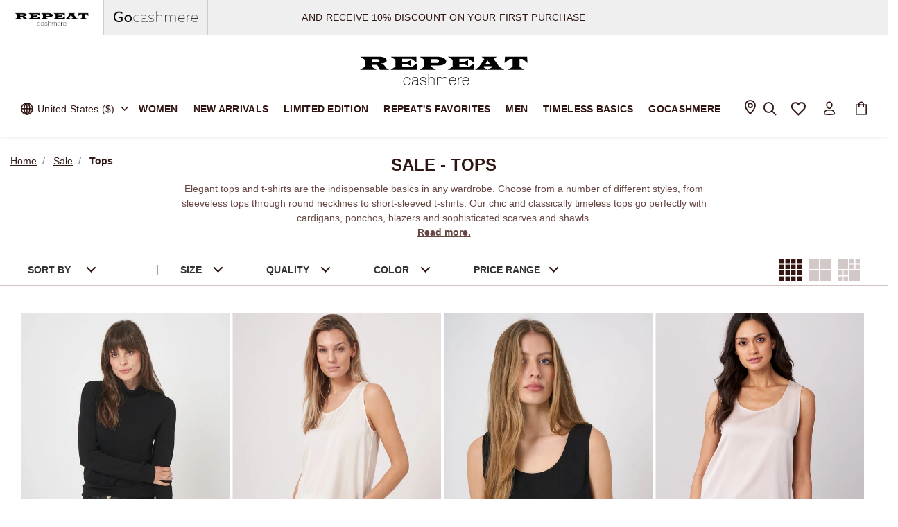

--- FILE ---
content_type: text/html;charset=UTF-8
request_url: https://www.repeatcashmere.com/us/sale/tops/
body_size: 42156
content:
<!DOCTYPE html>
<html lang="en">
<head>
<link rel="preconnect" href="https://img.repeatcashmere.com">
<link rel="preconnect" href="https://consent.cookiebot.com">
<link rel="preconnect" href="https://consentcdn.cookiebot.com">
<link rel="preconnect" href="https://www.googletagmanager.com">
<!--[if gt IE 9]><!-->
<script type="text/javascript" src="/on/demandware.static/Sites-repeat_cashmere-Site/-/en_US/v1768896551617/js/main.js"></script>
<script type="text/javascript" src="/on/demandware.static/Sites-repeat_cashmere-Site/-/en_US/v1768896551617/js/swiper.min.js"></script>

    <script defer type="text/javascript" src="/on/demandware.static/Sites-repeat_cashmere-Site/-/en_US/v1768896551617/js/search.js" >
    </script>

    <script defer type="text/javascript" src="/on/demandware.static/Sites-repeat_cashmere-Site/-/en_US/v1768896551617/js/paging.js" >
    </script>

<!--<![endif]-->

<meta charset=UTF-8>

<meta http-equiv="x-ua-compatible" content="ie=edge">

<meta name="viewport"
    content="width=device-width, initial-scale=1.0, maximum-scale=1.0, minimum-scale=1.0, user-scalable=no, viewport-fit=cover">


    <title>
        Stylish Tops on Sale
    </title>


<meta name="description"
    content="Find your perfect style with Repeat Cashmere's Sale with up to 50% off on tops. Explore our chic and timeless collection, featuring sleeveless, round neck, and short-sleeved options." />
<meta name="keywords" content="" />


    
                <meta property="og:type" content="website
                    ">
    

    
                <meta property="twitter:card" content="summary
                    ">
    

    
                <meta property="twitter:title" content="Stylish Tops on Sale
                    ">
    

    
                <meta property="twitter:description" content="Find your perfect style with Repeat Cashmere&#39;s Sale with up to 50% off on tops. Explore our chic and timeless collection, featuring sleeveless, round neck, and short-sleeved options.
                    ">
    

    
                <meta property="og:title" content="Stylish Tops on Sale
                    ">
    

    
        <meta name="robots" content="index,follow">
        

    
                <meta property="og:url" content="https://www.repeatcashmere.com/us/sale/tops/
                    ">
    

    
                <meta property="og:description" content="Find your perfect style with Repeat Cashmere&#39;s Sale with up to 50% off on tops. Explore our chic and timeless collection, featuring sleeveless, round neck, and short-sleeved options.
                    ">
    




    <link rel="alternate" hreflang="en-GB" href="https://www.repeatcashmere.com/uk/sale/tops/" />

    <link rel="alternate" hreflang="de" href="https://www.repeatcashmere.com/de/sale/tops/" />

    <link rel="alternate" hreflang="de-CH" href="https://www.repeatcashmere.com/ch_de/sale/tops/" />

    <link rel="alternate" hreflang="fr-CH" href="https://www.repeatcashmere.com/ch_fr/promos/tops/" />

    <link rel="alternate" hreflang="en-NL" href="https://www.repeatcashmere.com/en/sale/tops/" />

    <link rel="alternate" hreflang="nl" href="https://www.repeatcashmere.com/nl/sale/tops/" />

    <link rel="alternate" hreflang="de-NL" href="https://www.repeatcashmere.com/de_nl/sale/tops/" />

    <link rel="alternate" hreflang="fr" href="https://www.repeatcashmere.com/fr/promos/tops/" />

    <link rel="alternate" hreflang="en" href="https://www.repeatcashmere.com/us/sale/tops/" />

    <link rel="alternate" hreflang="x-default" href="https://www.repeatcashmere.com/us/sale/tops/" />

<link rel="shortcut icon" href="/on/demandware.static/Sites-repeat_cashmere-Site/-/default/dwde564aee/images/favicons/favicon.ico" sizes="32x32" />
<link rel="stylesheet" href="/on/demandware.static/Sites-repeat_cashmere-Site/-/en_US/v1768896551617/css/global.css" />
<link href="/on/demandware.static/Sites-repeat_cashmere-Site/-/en_US/v1768896551617/css/tailwind.css" rel="stylesheet" />
<link href="/on/demandware.static/Sites-repeat_cashmere-Site/-/en_US/v1768896551617/css/plugin.css" rel="preload" as="style"
    onload="this.onload=null;this.rel='stylesheet'" />
<script type="text/javascript" src="/on/demandware.static/Sites-repeat_cashmere-Site/-/en_US/v1768896551617/js/jquery.cookie.js"></script>

    
        <style type="text/css" id="css-search.css">
            .swatch-circle-beige{border:.063em solid rgba(0,0,0,.3);width:2.5em;height:2.5em;background:beige;border-radius:1.25em;display:block;position:relative}.swatch-circle-beige.disabled{opacity:.2}.swatch-filter-beige{border:.063em solid rgba(0,0,0,.3);width:1.38em;height:1.38em;background:beige;border-radius:.69em;background-color:beige;display:block;position:relative}.swatch-filter-beige.disabled{opacity:.2}.swatch-circle-black{border:.063em solid rgba(0,0,0,.3);width:2.5em;height:2.5em;background:#000;border-radius:1.25em;display:block;position:relative}.swatch-circle-black.disabled{opacity:.2}.swatch-filter-black{border:.063em solid rgba(0,0,0,.3);width:1.38em;height:1.38em;background:#000;border-radius:.69em;background-color:#000;display:block;position:relative}.swatch-filter-black.disabled{opacity:.2}.swatch-circle-blue{border:.063em solid rgba(0,0,0,.3);width:2.5em;height:2.5em;background:#0070d2;border-radius:1.25em;display:block;position:relative}.swatch-circle-blue.disabled{opacity:.2}.swatch-filter-blue{border:.063em solid rgba(0,0,0,.3);width:1.38em;height:1.38em;background:#0070d2;border-radius:.69em;background-color:#0070d2;display:block;position:relative}.swatch-filter-blue.disabled{opacity:.2}.swatch-circle-brown{border:.063em solid rgba(0,0,0,.3);width:2.5em;height:2.5em;background:brown;border-radius:1.25em;display:block;position:relative}.swatch-circle-brown.disabled{opacity:.2}.swatch-filter-brown{border:.063em solid rgba(0,0,0,.3);width:1.38em;height:1.38em;background:brown;border-radius:.69em;background-color:brown;display:block;position:relative}.swatch-filter-brown.disabled{opacity:.2}.swatch-circle-green{border:.063em solid rgba(0,0,0,.3);width:2.5em;height:2.5em;background:#008827;border-radius:1.25em;display:block;position:relative}.swatch-circle-green.disabled{opacity:.2}.swatch-filter-green{border:.063em solid rgba(0,0,0,.3);width:1.38em;height:1.38em;background:#008827;border-radius:.69em;background-color:#008827;display:block;position:relative}.swatch-filter-green.disabled{opacity:.2}.swatch-circle-grey{border:.063em solid rgba(0,0,0,.3);width:2.5em;height:2.5em;background:#8f979d;border-radius:1.25em;display:block;position:relative}.swatch-circle-grey.disabled{opacity:.2}.swatch-filter-grey{border:.063em solid rgba(0,0,0,.3);width:1.38em;height:1.38em;background:#8f979d;border-radius:.69em;background-color:#8f979d;display:block;position:relative}.swatch-filter-grey.disabled{opacity:.2}.swatch-circle-navy{border:.063em solid rgba(0,0,0,.3);width:2.5em;height:2.5em;background:navy;border-radius:1.25em;display:block;position:relative}.swatch-circle-navy.disabled{opacity:.2}.swatch-filter-navy{border:.063em solid rgba(0,0,0,.3);width:1.38em;height:1.38em;background:navy;border-radius:.69em;background-color:navy;display:block;position:relative}.swatch-filter-navy.disabled{opacity:.2}.swatch-circle-orange{border:.063em solid rgba(0,0,0,.3);width:2.5em;height:2.5em;background:orange;border-radius:1.25em;display:block;position:relative}.swatch-circle-orange.disabled{opacity:.2}.swatch-filter-orange{border:.063em solid rgba(0,0,0,.3);width:1.38em;height:1.38em;background:orange;border-radius:.69em;background-color:orange;display:block;position:relative}.swatch-filter-orange.disabled{opacity:.2}.swatch-circle-pink{border:.063em solid rgba(0,0,0,.3);width:2.5em;height:2.5em;background:#fe249a;border-radius:1.25em;display:block;position:relative}.swatch-circle-pink.disabled{opacity:.2}.swatch-filter-pink{border:.063em solid rgba(0,0,0,.3);width:1.38em;height:1.38em;background:#fe249a;border-radius:.69em;background-color:#fe249a;display:block;position:relative}.swatch-filter-pink.disabled{opacity:.2}.swatch-circle-purple{border:.063em solid rgba(0,0,0,.3);width:2.5em;height:2.5em;background:purple;border-radius:1.25em;display:block;position:relative}.swatch-circle-purple.disabled{opacity:.2}.swatch-filter-purple{border:.063em solid rgba(0,0,0,.3);width:1.38em;height:1.38em;background:purple;border-radius:.69em;background-color:purple;display:block;position:relative}.swatch-filter-purple.disabled{opacity:.2}.swatch-circle-red{border:.063em solid rgba(0,0,0,.3);width:2.5em;height:2.5em;background:red;border-radius:1.25em;display:block;position:relative}.swatch-circle-red.disabled{opacity:.2}.swatch-filter-red{border:.063em solid rgba(0,0,0,.3);width:1.38em;height:1.38em;background:red;border-radius:.69em;background-color:red;display:block;position:relative}.swatch-filter-red.disabled{opacity:.2}.swatch-circle-white{border:.063em solid rgba(0,0,0,.3);width:2.5em;height:2.5em;background:#fff;border-radius:1.25em;display:block;position:relative}.swatch-circle-white.disabled{opacity:.2}.swatch-filter-white{border:.063em solid rgba(0,0,0,.3);width:1.38em;height:1.38em;background:#fff;border-radius:.69em;background-color:#fff;display:block;position:relative}.swatch-filter-white.disabled{opacity:.2}.swatch-circle-yellow{border:.063em solid rgba(0,0,0,.3);width:2.5em;height:2.5em;background:#ff0;border-radius:1.25em;display:block;position:relative}.swatch-circle-yellow.disabled{opacity:.2}.swatch-filter-yellow{border:.063em solid rgba(0,0,0,.3);width:1.38em;height:1.38em;background:#ff0;border-radius:.69em;background-color:#ff0;display:block;position:relative}.swatch-filter-yellow.disabled{opacity:.2}.swatch-circle-miscellaneous{background:-webkit-gradient(linear,left bottom,left top,color-stop(0,#821e91),color-stop(25%,#821e91),color-stop(25%,#edd134),color-stop(50%,#ff0),color-stop(50%,#edd134),color-stop(50%,#59ba00),color-stop(76%,#59ba00),color-stop(76%,#111),to(#111)),-webkit-gradient(linear,left bottom,left top,color-stop(0,#0e5cd1),color-stop(50%,#0e5cd1),color-stop(50%,#e20b0b),to(#e20b0b));background:linear-gradient(0deg,#821e91,#821e91 25%,#edd134 0,#ff0 50%,#edd134 0,#59ba00 0,#59ba00 76%,#111 0,#111),linear-gradient(0deg,#0e5cd1,#0e5cd1 50%,#e20b0b 0,#e20b0b);background-repeat:repeat-y,repeat;background-size:50% 100%,100% 100%;border:.063em solid rgba(0,0,0,.3);border-radius:1.25em;display:block;height:2.5em;position:relative;-webkit-transform:rotate(35deg);transform:rotate(35deg);width:2.5em}.swatch-circle-miscellaneous.disabled{opacity:.2}.swatch-circle-miscellaneous.selected:after{-webkit-transform:rotate(-35deg);transform:rotate(-35deg)}.category-tile{position:relative}.category-tile h1,.category-tile h2{font-size:1.75rem;position:absolute;bottom:1.875rem;left:1.875rem;color:#fff}.category-tile:before{content:"";position:absolute;width:100%;height:100%;background-image:-webkit-gradient(linear,left top,left bottom,color-stop(60%,transparent),to(rgba(0,0,0,.5)));background-image:linear-gradient(180deg,transparent 60%,rgba(0,0,0,.5))}.refinement-bar{overflow:auto;background-color:rgba(23,20,18,.2)}.refinement-bar ul{padding-left:0;height:2.5rem;margin-bottom:1.5rem;padding:.25rem 0;background-color:#fff;-webkit-box-shadow:0 .313em .938em rgba(0,0,0,.5);box-shadow:0 .313em .938em rgba(0,0,0,.5);display:none;left:0;position:fixed;top:0;width:100%;height:3px}@media (max-width:639.98px){.refinement-bar{position:fixed;height:100%}}@media (min-width:768px){.refinement-bar{height:3px}}.veil{pointer-events:none}.filter-header{margin-left:-15px;margin-right:-15px;height:2.5rem}.header-bar{background-color:#eee;border-bottom:.063em solid #eee;z-index:1}.header-bar button.close{font-size:1rem;font-weight:400;opacity:1;pointer-events:auto;width:1.15rem;height:1.15rem;border-radius:50%;background:#171412;border:2px solid #fff;-webkit-box-shadow:0 6px 18px rgba(0,0,0,.18);box-shadow:0 6px 18px rgba(0,0,0,.18);cursor:pointer}@media (max-width:639.98px){.header-bar{padding:.938em;width:1.15rem;height:1.15rem;border-radius:50%;background:#171412;border:2px solid #fff;-webkit-box-shadow:0 6px 18px rgba(0,0,0,.18);box-shadow:0 6px 18px rgba(0,0,0,.18);cursor:pointer}}@media (max-width:639.98px) and (min-width:640px) and (max-width:767.98px){.header-bar li{display:inline-block}}.header-bar .header{font-size:1.125em;color:#444}.header-bar ul{overflow:auto}.header-bar ul li{padding-left:1px}.header-bar ul li button{border:none;color:var(--skin-link-color-1);background-color:transparent}.header-bar li{list-style-type:none;padding-left:0}.header-bar li.color-attribute{display:inline-block;padding-left:0}.header-bar li.color-attribute button{padding:0}.header-bar li.disabled{opacity:.5}@media (max-width:639.98px){.header-bar{padding:0}}.header-bar .card-header h2{font-family:inherit;font-size:inherit;font-weight:inherit;margin-bottom:0}.secondary-bar{padding-left:0;padding-right:0;padding-bottom:1em;overflow:auto}@media (max-width:767.98px){.secondary-bar button.reset{float:right}}@media (min-width:640px) and (max-width:767.98px){.secondary-bar{padding:.938em 2.813em}}@media (max-width:639.98px){.secondary-bar{padding:.938em}}.refinement-header{overflow:auto}.disabled:not(.size-button):not(.color-attribute){pointer-events:none}.content-grid-header,.grid-header{margin-top:1em;margin-bottom:1em}@media (max-width:639.98px){.content-grid-header .result-count,.grid-header .result-count{padding-bottom:.938em}.content-grid-header .filter-results,.grid-header .filter-results{display:block;width:100%}}.content-grid-header select,.grid-header select{width:100%}.result-count{font-size:.875rem}.refinement{margin-bottom:1em}@media (max-width:767.98px){.refinement.card{border-top:0 none;border-left:0 none;border-right:0 none;border-radius:0;margin-bottom:0}.refinement .card-header{border-bottom:0 none;padding:.25rem 1rem}.refinement .card-body{padding:0 1rem}}.refinement a{text-decoration:none}.refinement.refinement-category li{margin-left:.938em;display:block}.refinement.refinement-category>ul>li{margin-left:0}.search-banner{background-image:url("../images/search.jpg");background-position-y:40%}.search-keywords{font-weight:700}.filter-bar ul{padding-left:15px}.filter-bar li{list-style:none;float:left;margin-left:.3125em;margin-right:.3125em}.filter-bar li:first-child{margin-left:0}.filter-bar li.filter-value{border:1px solid #ccc;padding:.3125em;border-radius:3px;position:relative}.filter-bar li.filter-value button{color:#000;border:none;padding:0 2rem 0 .5rem}.filter-bar li.filter-value button:after{content:"\F00D";font:normal normal normal 14px/1 FontAwesome;text-rendering:auto;position:absolute;right:10px;top:11px}.filter-bar li.swatch-filter{font-size:1.38em;position:relative;margin-top:4px}.filter-bar li.swatch-filter button{width:100%;height:100%;display:block;border:none}.filter-bar li.swatch-filter button:before{content:"";background-color:#fff;width:.8em;height:.8em;border-radius:.4em;position:absolute;left:.5em;top:.5em}.filter-bar li.swatch-filter button:after{content:"\F057";font:normal normal normal 14px/1 FontAwesome;display:inline;text-rendering:auto;position:absolute;left:.18em;top:.12em;font-size:1.5em}@media (max-width:639.98px){.tab-content{padding-left:0;padding-right:0}}@media (max-width:639.98px){.product-grid{padding-top:.938em}.product-grid .col-6{padding-left:5px;padding-right:5px}}.search-tips{text-align:left;margin-top:1.875rem}.category-item{margin-bottom:.938rem}.show-more,.show-more-content{padding:.938em;clear:both}.swatch-mark.color-value[data-selected=true]:after{left:.295em}.swatch-mark.color-value.selected:after,.swatch-mark.color-value[data-selected=true]:after{color:#000;content:"\F058";display:table-caption;font-family:FontAwesome;font-size:1.625em;position:absolute}.swatch-mark.color-value.selected:after{background:#fff;border-radius:50%;height:.75em;left:.31em;line-height:.8em;top:.35em;width:.8em}.search-nav{margin-bottom:1em;border-bottom:.063em solid #ccc}.search-nav .nav-tabs-wrapper{padding:0}@media (max-width:639.98px){.search-nav .nav-tabs-wrapper{width:100%}}.search-nav .nav-tabs-wrapper .nav-tabs{border-bottom:0 none}.search-nav .nav-link:focus{background-color:#f9f9f9}.product-options .quantity{position:absolute;bottom:0;right:0}.discount-dropdown{width:100%;list-style:none;margin:0 0 1.5rem}.discount-dropdown__header{display:-webkit-box;display:-ms-flexbox;display:flex;-webkit-box-pack:justify;-ms-flex-pack:justify;justify-content:space-between;-webkit-box-align:center;-ms-flex-align:center;align-items:center}.discount-dropdown__labels{display:-webkit-box;display:-ms-flexbox;display:flex;-webkit-box-orient:vertical;-webkit-box-direction:normal;-ms-flex-direction:column;flex-direction:column;text-transform:uppercase;letter-spacing:.1em;font-weight:600;color:var(--skin-body-color-1,#1a1a1a)}.discount-dropdown__title{font-size:1rem}.discount-dropdown__menu{display:block;position:relative;z-index:2}.discount-dropdown__options{list-style:none;margin:0;padding:0!important;max-height:18rem;overflow-y:auto}.discount-dropdown__option{margin:0}.discount-dropdown__option .outer{display:-webkit-box;display:-ms-flexbox;display:flex;gap:10px;-webkit-box-align:center;-ms-flex-align:center;align-items:center;padding:.2rem 1.25rem;cursor:pointer;-webkit-transition:background .2s ease;transition:background .2s ease}@media screen and (max-width:768px){.discount-dropdown__option .outer{padding-left:0;padding-top:0}}.discount-dropdown__option .outer:hover{background:rgba(0,0,0,.04)}.discount-dropdown__option .outer.active{color:var(--skin-link-color-1,#8c6239);font-weight:600}.discount-dropdown__option .discount-dropdown__option-label{text-transform:uppercase;font-size:.9375rem;letter-spacing:.06em}.discount-dropdown__option i{margin-left:.75rem;font-size:23px;color:var(--skin-link-color-1,#8c6239)}@media screen and (max-width:768px){div[data-refinement-id=discount_range]{padding-left:0}div[data-refinement-id=discount_range] .discount-dropdown__option,div[data-refinement-id=discount_range] .outer{padding:0}}div[data-refinement-id=discount_range] .btn-clear{display:none!important}div[data-refinement-id=discount_range] .discount-dropdown{width:100%!important;max-width:unset!important}@media screen and (min-width:1024px){div[data-refinement-id=discount_range] .discount-dropdown__options{max-height:200px;display:-webkit-box;display:-ms-flexbox;display:flex;-webkit-box-orient:vertical;-webkit-box-direction:normal;-ms-flex-direction:column;flex-direction:column;-ms-flex-wrap:wrap;flex-wrap:wrap}}div[data-refinement-id=discount_range] .property-item{margin-bottom:0}div[data-refinement-id=discount_range] .property-list{width:50%;max-width:unset}@media screen and (max-width:768px){.discount-dropdown,.discount-dropdown li{max-width:100%!important;padding:0!important}}.price-slider-column{position:relative}.price-slider-column>a{display:-webkit-inline-box;display:-ms-inline-flexbox;display:inline-flex;-webkit-box-align:center;-ms-flex-align:center;align-items:center;gap:.5rem}.price-slider-column .popup-box{padding-left:0}.price-slider-column .popup-box-inner{max-height:none;padding:1.5rem 1.25rem}.price-slider-column .price-slider{width:100%;padding:0;display:-webkit-box;display:-ms-flexbox;display:flex;-webkit-box-pack:center;-ms-flex-pack:center;justify-content:center}.price-slider{--price-slider-thumb-size:1.5rem;--price-slider-thumb-border:2px;--price-slider-thumb-offset:0px;--price-slider-track-height:5px;--price-slider-thumb-color:#2d2d2d}.price-slider__panel{width:100%;max-width:680px;background:#fff;border-radius:1rem;padding:1.25rem 1.5rem 1.75rem}.price-slider__labelTip{width:100px;text-align:center;color:#999;font-size:12px}.price-slider .js-price-input-min{width:20px;height:20px;background-color:#ccc;border-radius:50%;padding:0}.price-slider__header{display:-webkit-box;display:-ms-flexbox;display:flex;-webkit-box-orient:vertical;-webkit-box-direction:normal;-ms-flex-direction:column;flex-direction:column;gap:.35rem;margin-bottom:1.25rem}.price-slider__title{font-weight:600;text-transform:uppercase;letter-spacing:.12em;font-size:.8rem;color:rgba(23,20,18,.65)}.price-slider__value{font-weight:600;font-size:1.25rem;color:#171412}.price-slider__track{position:relative;height:3.25rem;padding:0;margin-top:-30px}.price-slider__track-rail{left:0;width:100%;background-color:#dedede}.price-slider__track-fill,.price-slider__track-rail{position:absolute;top:70%;height:var(--price-slider-track-height);border-radius:999px;-webkit-transform:translateY(-50%);transform:translateY(-50%)}.price-slider__track-fill{background:var(--price-slider-thumb-color)}.price-slider__range{position:absolute;left:0;top:50%;-webkit-transform:translateY(calc(-50% + var(--price-slider-thumb-offset)));transform:translateY(calc(-50% + var(--price-slider-thumb-offset)));width:100%;height:calc(var(--price-slider-thumb-size) + .5rem);background:none!important;pointer-events:none;-webkit-appearance:none;-moz-appearance:none;appearance:none;border:none!important;display:block!important;padding:0!important;outline:none}.price-slider__range:focus,.price-slider__range:focus-visible{outline:none!important}.price-slider__range::-webkit-slider-runnable-track{background:transparent;height:var(--price-slider-track-height)}.price-slider__range::-moz-range-track{background:transparent;height:var(--price-slider-track-height)}.price-slider__range::-webkit-slider-thumb{-webkit-appearance:none;appearance:none;pointer-events:auto;width:var(--price-slider-thumb-size);height:var(--price-slider-thumb-size);border-radius:50%;background:var(--price-slider-thumb-color);border:var(--price-slider-thumb-border) solid #fff;-webkit-box-shadow:0 4px 14px rgba(0,0,0,.18);box-shadow:0 4px 14px rgba(0,0,0,.18);cursor:pointer}.price-slider__range::-moz-range-thumb{pointer-events:auto;width:var(--price-slider-thumb-size);height:var(--price-slider-thumb-size);border-radius:50%;background:var(--skin-body-color-1);border:var(--price-slider-thumb-border) solid #fff;box-shadow:0 4px 14px rgba(0,0,0,.18);cursor:pointer}.price-slider__fields{display:-webkit-box;display:-ms-flexbox;display:flex;-webkit-box-pack:justify;-ms-flex-pack:justify;justify-content:space-between;gap:1.25rem;margin-bottom:.5rem;-ms-flex-wrap:wrap;flex-wrap:wrap}@media screen and (max-width:768px){.price-slider__fields{-webkit-box-orient:horizontal!important;-webkit-box-direction:normal!important;-ms-flex-direction:row!important;flex-direction:row!important}}.price-slider__field{-webkit-box-flex:1;-ms-flex:1;flex:1;min-width:140px}.price-slider__field-label{display:block;font-size:.75rem;text-transform:uppercase;letter-spacing:.08em;color:rgba(23,20,18,.65);margin-bottom:.25rem}.price-slider__field-input{position:relative}.price-slider__max-field{display:-webkit-box;display:-ms-flexbox;display:flex;-webkit-box-align:end;-ms-flex-align:end;align-items:end;-webkit-box-orient:vertical;-webkit-box-direction:normal;-ms-flex-direction:column;flex-direction:column}.price-slider__currency{position:absolute;left:10px;top:-2px;font-weight:600;margin-right:.35rem;color:#664743}.price-slider__input{width:100px!important;padding-left:40px!important;font-weight:600;background:transparent;font-size:1rem;color:#171412;border-color:#d2c1bf}.price-slider__input:focus{outline:none}.price-slider__actions{display:-webkit-box;display:-ms-flexbox;display:flex;-webkit-box-pack:end;-ms-flex-pack:end;justify-content:flex-end;gap:1.25rem;-ms-flex-wrap:wrap;flex-wrap:wrap}.price-slider__clear{background:transparent;border:none;padding:0;text-transform:none;font-weight:600;color:rgba(23,20,18,.65);cursor:pointer}.price-slider__clear:disabled{opacity:.4;cursor:not-allowed}.price-slider__apply{-webkit-box-flex:0;-ms-flex:0 0 auto;flex:0 0 auto;min-width:140px;border:none;text-transform:uppercase;letter-spacing:.08em;font-weight:600;padding:.85rem 1rem;border-radius:999px;background:var(--skin-body-color-1);color:#fff;cursor:pointer}.price-slider__apply:disabled{opacity:.4;cursor:not-allowed}@media (max-width:767px){.price-slider__panel{max-width:100%;padding:1rem 1rem 1.5rem}.price-slider__header{-webkit-box-align:start;-ms-flex-align:start;align-items:flex-start;gap:.35rem}.price-slider__actions,.price-slider__fields,.price-slider__header{-webkit-box-orient:vertical;-webkit-box-direction:normal;-ms-flex-direction:column;flex-direction:column}}
        </style>
    

    
        <style type="text/css" id="css-product-productList.css">
            a:hover{text-decoration:none}.veil{pointer-events:none}.flex{display:-webkit-box;display:-ms-flexbox;display:flex}li,ul{list-style:none}.paging-loading{display:none}.category-desc{font-size:14px;padding-left:20px;padding-right:20px;color:#664743;text-align:center;font-weight:400;font-family:Arial,Helvetica}.category-desc a{text-decoration:underline!important;color:#664743}.category-desc>span:first-child{display:block;max-height:105px;overflow:hidden}.cate-name{margin:0 auto;max-width:1920px}.cate-name .product-breadcrumb .breadcrumb{padding:0}.cate-name .product-breadcrumb .breadcrumb a{color:#341a17}.cate-name .product-breadcrumb .breadcrumb .breadcrumb-item a{text-decoration:underline}.cate-name .product-breadcrumb .breadcrumb .breadcrumb-item:last-child a{font-weight:600;text-decoration:none}.sales .value{font-family:Arial,Helvetica}label.size{display:-webkit-box;display:-ms-flexbox;display:flex;-webkit-box-align:center;-ms-flex-align:center;align-items:center}[data-attr=color] .attribute{padding-bottom:0}.main-attributes{margin:0}.cate-name h1{margin-top:-35px;font-size:24px}@media (max-width:1023.9px){.cate-name h1{margin-top:-10px}}.top-block{max-width:820px;margin:0 auto}.top-block h4{font-family:Arial,Helvetica Neue,Helvetica,sans-serif!important;font-size:16px;line-height:1.6em}.range{display:-webkit-box;display:-ms-flexbox;display:flex;-webkit-box-pack:center;-ms-flex-pack:center;justify-content:center;-webkit-box-align:center;-ms-flex-align:center;align-items:center}.range>span{margin-left:5px;margin-right:5px}.selectAll{display:none}.productlist-box .saveOff{display:inline}.productlist-box.none{visibility:hidden}.unselectable,.unselectable:after{cursor:not-allowed}.filter-by{background:#eee;max-width:500px;border:1px solid #ddd;font-family:Arial,Helvetica-Light,Helvetica}.filter-by a{text-decoration:underline!important;color:#000;margin-left:20px}.size-chart{margin-top:0!important}.iconfont-loading2{position:absolute;top:40%;left:50%;-webkit-transform-origin:50% 49%;transform-origin:50% 49%;-webkit-animation-duration:2s;animation-duration:2s;-webkit-animation-name:spin;animation-name:spin;-webkit-animation-iteration-count:infinite;animation-iteration-count:infinite;font-size:32px;color:var(--color-primary);opacity:.7}.swatchSizeDesktop{position:relative;display:block;color:#666;margin-top:8px}.filter-total,.outer span,.show-more,.soldOut,.swatchSizeDesktop{font-family:Arial,Helvetica}@-webkit-keyframes spin{0%{-webkit-transform:rotate(0);transform:rotate(0)}to{-webkit-transform:rotate(1turn);transform:rotate(1turn)}}@keyframes spin{0%{-webkit-transform:rotate(0);transform:rotate(0)}to{-webkit-transform:rotate(1turn);transform:rotate(1turn)}}.swatchSize{text-transform:uppercase;font-family:Arial,Helvetica}.page-loading{position:fixed;top:0;z-index:999;width:100%;height:100%;display:none;background:hsla(0,0%,100%,.5)}.opacity-50{opacity:.4}.productlist-box .price>.tw-flex{-webkit-box-pack:center;-ms-flex-pack:center;justify-content:center}.clearFilter{position:absolute;right:-80px;z-index:100;padding-left:20px;cursor:pointer}.clearFilter span:hover{text-decoration:underline}.clearFilter:before{position:absolute;left:0;top:12px;content:"";width:1px;height:20px;background-color:#ccc}.clearFilter i{display:inline-block;-webkit-transform:scale(.7);transform:scale(.7);margin-right:3px;margin-top:2px}.clearFilter span{color:#666}.hidden-content{display:none}.label-readmore{text-decoration:underline;color:#664743;font-weight:600;cursor:pointer}.someIcon{display:-webkit-box;display:-ms-flexbox;display:flex;-webkit-box-align:center;-ms-flex-align:center;align-items:center;-webkit-box-pack:center;-ms-flex-pack:center;justify-content:center;-webkit-transform:scale(.8)!important;transform:scale(.8)!important;-ms-flex-wrap:wrap;flex-wrap:wrap}@media screen and (min-width:641px){.swatchSize{display:none}}@media screen and (min-width:769px){del+.sales{-webkit-box-flex:unset;-ms-flex:unset;flex:unset}.swatchSizeDesktop{cursor:pointer}}@media screen and (max-width:768px){.price{padding-left:8px;padding-right:8px}.filter-total,.haveChecked b{font-weight:400!important}.iconfont-bookmark-icon{display:none}.productlist-box .product:nth-of-type(18n+3) a.pro-link,.productlist-box .product:nth-of-type(18n+10) a.pro-link{width:100%;height:0;padding:133% 0 0;position:relative}.productlist-box .product:nth-of-type(18n+3) a.pro-link img,.productlist-box .product:nth-of-type(18n+10) a.pro-link img{position:absolute;left:0;top:0;width:100%;height:100%}.productlist-box{padding-top:20px}.productlist-box .product{content-visibility:auto}.productlist-box .product .tile-body{padding-top:8px!important}.productlist-box .product .tile-body .pdp-link a{font-size:12px;padding-left:8px;padding-right:8px}.productlist-box .product .tile-body .pdp-link{margin-bottom:0}.cate-name{margin-top:-80px;padding-top:110px!important;background:-webkit-gradient(linear,left top,left bottom,from(rgba(0,0,0,.05)),to(transparent));background:linear-gradient(180deg,rgba(0,0,0,.05),transparent)}.plp-content{padding-left:0;padding-right:0}.property-list .color-outer{border:none}.property-list .color-outer .color-item{width:18px;height:18px}.property-list .color-outer.active{position:relative;border:1px solid #ccc}.property-list .color-outer.active .iconfont-WhiteCheck{position:absolute;top:7px;left:4px;display:block;color:#fff;font-size:12px;-webkit-transform:scale(.6);transform:scale(.6)}.property-list .color-outer .iconfont-WhiteCheck{display:none}.btn-clear .iconfont-icon-remove{font-size:10px}.btn-clear .iconfont-icon-remove:before{color:#301613}.filter-control{margin-left:0;margin-right:0}.filter-control .btn-clear{border:none;background:none;width:unset}.filter-control .col-lg-9{width:100%!important}.filter-control .col-lg-3{display:none}.filter-control li{padding:0 20px}.filter-control ul{max-height:unset!important}.filter-control .filter-main .values{-webkit-transition:all .5s;transition:all .5s;overflow:hidden;max-height:100vh!important;display:block}.filter-control .sort-popup-up{display:none;position:fixed;top:0!important;bottom:0;max-width:unset}.filter-control .sort-popup-up .property-list{padding-top:20px}.filter-control .sort-popup-up .property-list .iconfont-Path-264{display:none}.filter-control .sort-popup-up .property-list .active .iconfont-Path-264{display:inline;font-size:10px}.filter-control .popup-title{border-bottom:1px solid #ccc;text-align:left;padding-left:20px;font-size:24px;line-height:60px}.filter-control .popup-title .js-close{position:fixed;right:20px;top:22px}.filter-control .filter-menu-box{position:fixed;width:100%;bottom:0;border-top:1px solid #eee;background:#fff}.filter-control .btn-showResult{width:100%;border-radius:0;text-transform:uppercase}.filter-control .filter-mobile-list{display:none;width:100%!important;position:fixed;top:0!important;bottom:0;height:450px;-webkit-box-shadow:0 3px 5px rgba(0,0,0,.1);box-shadow:0 3px 5px rgba(0,0,0,.1)}.filter-control .filter-mobile-list .js-close{position:absolute!important}.filter-control .filter-mobile-list .filter-main{overflow:auto;text-align:left}.filter-control .filter-mobile-list .filter-main .tw-px-40{padding:0 20px}.filter-control .filter-mobile-list .filter-main .iconfont-icon-dropdownarrow1:before{color:var(--color-primary)}.filter-control .filter-mobile-list .filter-main .sort-column{border-bottom:1px solid #d2c1bf;padding-top:5px;padding-bottom:5px}.filter-control .filter-mobile-list .filter-main .sort-column:not(.active) .iconfont-icon-dropdownarrow1{-webkit-transform:rotate(180deg) scale(.8);transform:rotate(180deg) scale(.8)}.filter-control .filter-mobile-list .filter-main .sort-column.active .values{max-height:0!important;overflow:hidden}.filter-control .filter-mobile-list .filter-items{height:calc(100vh - 90px);overflow:auto}.filter-control .mobile-filter{display:-webkit-box;display:-ms-flexbox;display:flex}.filter-control .mobile-filter .sort-popup-up{z-index:1000!important}.filter-control .mobile-filter li{width:100%}.filter-control .mobile-filter li.sort-column{max-width:unset;-webkit-box-flex:1;-ms-flex:1;flex:1;max-width:50%;text-align:center}.filter-control .active .filter-mobile-list,.filter-control .active .sort-popup-up{display:block;max-height:unset!important}.size-outer+.c-title{margin-left:0}.display-type{margin-right:0}.productlist-box{display:-webkit-box;display:-ms-flexbox;display:flex;-ms-flex-wrap:wrap;flex-wrap:wrap}.productlist-box .product{width:calc(50% - 2px)!important;margin-right:2px}}@media screen and (max-width:640px){.color-swatches,.swatchSizeDesktop{display:none}.swatchSize{position:relative;display:block;color:#666;margin-bottom:3px}.range .sales,.swatchSize{font-size:12px}}.sort-column .property-item{width:100%}.sort-column .popup-box{width:480px;height:auto;left:0;top:44px}.sort-column .c-title{line-height:2.5rem}.filter-menu-box{height:60px;margin-top:20px}.iconfont-icon-dropdownarrow1{-webkit-transition:all .3s;transition:all .3s;display:inline-block;font-size:12px;-webkit-transform:scale(.8);transform:scale(.8)}.filter-control{border-top:1px solid #aaa;border-bottom:1px solid #aaa;line-height:44px}.filter-control .col-lg-3 i{font-size:32px;cursor:pointer;display:block;color:#d1c8c7}.filter-control ul{margin:0}.filter-control li{position:relative;max-width:240px;cursor:pointer}.filter-control li.active .popup-box{max-height:220px;min-height:100px}.filter-control li.active a i{-webkit-transition:all .5s;transition:all .5s;-webkit-transform:rotate(180deg) scale(.8);transform:rotate(180deg) scale(.8)}.filter-control li.active .property-list{opacity:1}.filter-control li a{color:#333}.filter-control li.sort-column:first-child{position:relative}.filter-control li.sort-column:first-child:before{content:"|";position:absolute;right:0;color:#000;opacity:.5;font-size:16px}.filter-control .property-list{width:33%}i{color:#000}.list .value,.saveOff{font-family:Arial,Helvetica;font-size:12px}.filter-menu{position:absolute;left:2rem;right:2rem;bottom:15px}.toolbar-bottom{position:fixed;right:0;bottom:100px;background:#351611;color:#fff;padding:20px;z-index:111;opacity:0;-webkit-transition:opacity .5s;transition:opacity .5s;cursor:pointer}.toolbar-bottom.active{opacity:1}.display-type>.columns{margin-right:10px}.columns.active i{color:#351611}.overflow-hidden{overflow:hidden}.btn-clear{width:160px;line-height:36px;text-align:center;background:#f8f3f0;border:1px solid #351611;color:#351611;border-radius:5px;cursor:pointer;font-size:14px}.chk[type=checkbox]{margin:0}.btn-showResult{width:170px;line-height:36px;text-align:center;background:#351611;border:1px solid #351611;color:#fff;border-radius:5px;cursor:pointer;font-size:14px}.popup-box{position:absolute;z-index:100;width:800px;height:200px;max-height:0;overflow:hidden;background:#fff}.popup-box button{border:none;background:none}.popup-box:not(.sort-popup-up){z-index:1000}.property-list{opacity:0;overflow:hidden;padding:0 .5em}.property-list .property-item{margin-bottom:10px}.property-list .c-title{padding:0 10px;border:1px solid #fff;line-height:30px}[data-attid=refinementColor] .c-title{padding:0;border:none}.color-item{background:#000;width:16px;height:16px;border-radius:50%}.color-outer{position:relative;border-radius:50%;display:inline-block;padding:3px}.color-outer.active{border:1px solid #ccc}.color-outer.active .iconfont-WhiteCheck{font-size:8px;display:block;position:absolute;color:#fff;top:6px;left:4px}.iconfont-uncheck{color:#bea9a6}.iconfont-checked,.iconfont-uncheck{font-size:23px;vertical-align:middle}.iconfont-checked{margin-right:3px;color:#301613}.swiper{overflow:hidden}.property-item{width:33.3%;cursor:pointer}.property-item>div{white-space:nowrap}.leading-12{line-height:2rem}.c-title,.filter-control .title{font-family:Arial,Helvetica;font-size:14px;font-weight:500}@media (min-width:992px){.c-title.tw-font-bold,.filter-control .title.tw-font-bold{font-weight:700}}.filter-control .title{text-transform:uppercase}.filter-main .title{font-weight:700}.bottom-menu a{color:#462622}.productlist-box{position:relative}.productlist-box .tile-image{width:100%;-o-object-fit:cover;object-fit:cover}.one-column .product,.one-column .product .image-container img{width:100%}.swiper_thumb img{width:65px;border:1px solid hsla(0,0%,100%,.3)}.swiper_thumb .swiper-slide-thumb-active img{border-color:#dba898}@media (min-width:768.1px){.four-column,.two-column{display:-webkit-box;display:-ms-flexbox;display:flex;-ms-flex-wrap:wrap;flex-wrap:wrap}.four-column .product{width:calc(25% - 4px)!important;margin-right:4px}}@media (min-width:768.1px) and (min-width:1024px){.four-column .product .tile-image{height:33vw}}@media (min-width:1024px){.cap-column{display:grid;grid-template-columns:1fr 1fr 1fr 1fr;grid-column-gap:2px;grid-row-gap:0}.cap-column .product:nth-of-type(18n+3),.cap-column .product:nth-of-type(18n+10){grid-column:span 2;grid-row:span 2}}@media (min-width:1024px) and (min-width:1024px){.cap-column .tile-image{height:33vw}.cap-column .product:nth-of-type(18n+3) .product-tile,.cap-column .product:nth-of-type(18n+10) .product-tile{height:100%;display:-webkit-box;display:-ms-flexbox;display:flex;-webkit-box-orient:vertical;-webkit-box-direction:normal;-ms-flex-direction:column;flex-direction:column}.cap-column .product:nth-of-type(18n+3) .product-tile .image-container,.cap-column .product:nth-of-type(18n+10) .product-tile .image-container{height:0;-webkit-box-flex:1;-ms-flex:1;flex:1}.cap-column .product:nth-of-type(18n+3) .product-tile .image-container .pro-link,.cap-column .product:nth-of-type(18n+10) .product-tile .image-container .pro-link{height:100%}.cap-column .product:nth-of-type(18n+3) .tile-image,.cap-column .product:nth-of-type(18n+10) .tile-image{height:calc(66vw + 175px)}.cap-column .tile-body{height:175px}}@media (min-width:1024px){.cap-column .product:nth-of-type(18n+3),.cap-column .product:nth-of-type(18n+10){grid-column:span 2;grid-row:span 2}.cap-column .product:nth-of-type(18n+3) a.pro-link,.cap-column .product:nth-of-type(18n+10) a.pro-link{width:100%!important;height:100%!important;line-height:0;padding:0;position:relative}.cap-column .product:nth-of-type(18n+3) a.pro-link img,.cap-column .product:nth-of-type(18n+10) a.pro-link img{position:absolute;width:auto!important;height:100%!important}}@media (min-width:1024px){.cap-column .product:nth-of-type(18n+3) .tile-image,.cap-column .product:nth-of-type(18n+10) .tile-image{height:calc(66vw + 175px)}.cap-column .plp-content{padding:0}.cap-column .tile-body{height:175px}}@media (min-width:1024px){.two-column .product{width:calc(50% - 4px)!important;margin-right:4px}}.productlist-box.active:before{content:"";position:absolute;width:calc(100% + 80px);height:100%;background:rgba(0,0,0,.3);z-index:99;margin-left:-40px}.productlist-box .product{position:relative;overflow:hidden;width:100%}.productlist-box .product .global-wishlist-btn.productListItemWishlist{position:absolute;top:5px;right:5px;display:none!important}@media (min-width:1024px){.productlist-box .product:hover .global-wishlist-btn.productListItemWishlist{display:-webkit-box!important;display:-ms-flexbox!important;display:flex!important}}.productlist-box .image-container{overflow:hidden!important}.productlist-box .image-container .pro-link{width:100%;height:0;padding:133% 0 0;position:relative;background-size:55%;overflow:hidden}.productlist-box .image-container .pro-link img{position:absolute;left:50%!important;top:0;width:100%!important;height:auto!important;display:block;-o-object-fit:cover;object-fit:cover;-webkit-transform:translateX(-50%);transform:translateX(-50%)}.productlist-box .image-container .pro-link img.no-load{display:none!important}.productlist-box .image-container:hover .pro-link img.no-load{display:block!important}.productlist-box .image-container .quickview{display:block;overflow:hidden;opacity:1}.productlist-box .pdp-link{margin-bottom:.5em}.productlist-box .pdp-link a{color:#000;font-weight:500}.productlist-box .tile-body{padding-top:1em!important;text-align:center}.productlist-box .tile-body .pdp-link a{font-size:14px;font-family:Arial,Helvetica;line-height:1.6;display:block;overflow:hidden;white-space:nowrap;text-overflow:ellipsis}@media (min-width:1024px){.productlist-box .tile-body{padding-top:1vw!important;padding-bottom:1vw!important}}.productlist-box .image-2{position:absolute;left:0;top:0;opacity:0}.productlist-box .hover{position:absolute;width:100%;background:#351611;color:#fff;font-size:14px;line-height:44px;-webkit-transform:translateZ(0);transform:translateZ(0);text-align:center;-webkit-transition:all .5s;transition:all .5s;cursor:pointer}.productlist-box .hover span{color:#fff;text-transform:uppercase;cursor:pointer}.productlist-box .product:hover .hover{-webkit-transform:translate3d(0,-44px,0);transform:translate3d(0,-44px,0)}.productlist-box .swatches{display:-webkit-box;display:-ms-flexbox;display:flex;-webkit-box-align:center;-ms-flex-align:center;align-items:center;-webkit-box-pack:center;-ms-flex-pack:center;justify-content:center;gap:5px}.productlist-box .swatches>a>span{display:inline-block;width:20px;height:20px;border-radius:50%;border:1px solid #fff;overflow:hidden;padding:3px}.productlist-box .swatches>a>span.active{border:1px solid #351611}.productlist-box .swatches>a>span img{margin:0;display:block;background-position:50%;-o-object-position:center;object-position:center;-o-object-fit:none;object-fit:none;width:100%;height:100%;border-radius:100%}.productlist-box .swatches>a>span .hexCode{padding:0;margin:0;display:block;width:100%;height:100%;border-radius:100%}.size-button{background:none;border:none;margin-bottom:10px}.promotions{display:none}#quickViewModal .quick-view-dialog .swatch{padding-bottom:0;background-position:50%;cursor:pointer}.one-column-icon{width:32px;height:32px;background:#ccc}.active .one-column-icon{background:#351611}.active .filter-mobile-list{max-height:400px!important;overflow:auto;padding-bottom:50px}.filter-mobile-list .sort-popup-up{z-index:1000}.haveChecked b{font-weight:700}.sort-popup-up{max-width:200px}.sort-popup-up .property-list{width:100%}.txt-clear{color:#666;text-transform:none;font-family:Arial,Helvetica}.sort-loading{display:none}@media screen and (max-width:1024px){.sort-loading{position:fixed;top:0;left:0;z-index:1000;width:100%;height:100%;background:rgba(0,0,0,.2)}.sort-loading .iconfont-loading2{position:absolute;left:40%;top:40%}.filter-control .col-lg-9{width:66%}.filter-control .col-lg-3{width:33%}}.wait{display:none}@media (max-width:767.98px){.sales{-webkit-box-flex:1;-ms-flex:1;flex:1}.sales .value{font-family:Arial,Helvetica;font-size:12px}.productlist-box .sales{-webkit-box-flex:unset;-ms-flex:unset;flex:unset}}@media screen and (max-width:450px){.productlist-box .tile-image{-o-object-fit:cover;object-fit:cover;-o-object-position:top;object-position:top}}@media (min-width:1024px){.filter-control li.sort-column:first-child{min-width:230px!important}.swiper_thumb .swiper-slide{max-height:90px}.category-desc{max-width:840px;margin:10px auto 20px}.wait{position:fixed;left:50%;top:40%;z-index:1001;display:none}.btn-clear{border:none;background:none;padding-left:20px;text-align:left;text-decoration:underline}.property-list .c-title{color:#301613}.iconfont-checked,.iconfont-uncheck{display:block}.btn-clear{margin-bottom:5px}.js-quanty-div{display:none}.sort-popup-up .c-title{font-weight:400}.sort-popup-up .property-list{padding-top:10px}.sales{-webkit-box-flex:1;-ms-flex:1;flex:1}.product-quickview .range{-webkit-box-pack:start;-ms-flex-pack:start;justify-content:flex-start}}@media screen and (max-width:819px){.outer-li{display:none!important}.mobile-filter{display:-webkit-box!important;display:-ms-flexbox!important;display:flex!important}}@media screen and (min-width:819px){[data-type=Quality] .popup-box ul.values{max-width:1200px!important}[data-type=Quality] .popup-box ul.values li{max-width:220px!important}.btn-showResult{opacity:0;max-height:0;overflow:hidden}.outer-li{display:-webkit-box!important;display:-ms-flexbox!important;display:flex!important}.mobile-filter{display:none!important}.lg-display-type{display:-webkit-box!important;display:-ms-flexbox!important;display:flex!important}[data-type=Quality] .outer{display:-webkit-box;display:-ms-flexbox;display:flex;-webkit-box-align:center;-ms-flex-align:center;align-items:center}[data-type=Quality] .outer i{margin-right:5px}[data-type=Quality] li{width:30%;max-width:200px!important}.filter-control{border-top:1px solid #d2c1bf;border-bottom:1px solid #d2c1bf}.filter-control .filter-menu-box{height:unset}.filter-control .filter-menu{position:static}.filter-control .color-outer{border:1px solid #ccc}.filter-control [data-type=Quality] .popup-box ul.values,.filter-control [data-type=Size] .popup-box ul.values{max-height:220px;-webkit-box-orient:vertical;-webkit-box-direction:normal;-ms-flex-direction:column;flex-direction:column;max-width:unset;-ms-flex-line-pack:start;align-content:flex-start}}@media screen and (min-width:819px) and (min-width:819px) and (max-width:1024px){.filter-control [data-type=Quality] .popup-box ul.values,.filter-control [data-type=Size] .popup-box ul.values{max-height:280px}}@media screen and (min-width:819px){.filter-control [data-type=Quality] .popup-box ul.values>li,.filter-control [data-type=Size] .popup-box ul.values>li{max-width:140px;margin-top:5px}}@media screen and (min-width:819px){.filter-control [data-type=Quality] .btn-clear,.filter-control [data-type=Size] .btn-clear{display:none}}@media screen and (min-width:819px){.filter-control [data-type=Color] .selectAll{padding-left:30px}.filter-control [data-type=Color] .btn-clear{display:none}}@media screen and (min-width:819px){.filter-control .sort-column .popup-box{width:100vw}.filter-control .sort-column .popup-box ul.values{max-width:830px;padding-top:0;padding-bottom:20px}.filter-control .sort-column .popup-box ul.values>li{width:25%}.filter-control .sort-column .sort-popup-up{padding-left:23px!important}.filter-control .sort-column li a{white-space:nowrap}}@media screen and (min-width:819px){.filter-control ul{padding-top:20px}}@media screen and (min-width:819px){.filter-control .iconfont-WhiteCheck{display:none}}@media screen and (min-width:819px){.filter-control .iconfont-icon-dropdownarrow1:before{color:var(--color-primary)}}@media screen and (min-width:819px){.filter-control li.sort-column:first-child{position:static;min-width:200px}.filter-control li.sort-column:first-child:before{left:240px;right:unset}}@media screen and (min-width:819px){.filter-control .sort-popup-up{max-width:unset}}@media screen and (min-width:819px){.filter-control .outer-li li{position:static}.filter-control .outer-li li .popup-box{padding-left:35px;top:45px;-webkit-box-shadow:0 5px 15px rgba(0,0,0,.15);box-shadow:0 5px 15px rgba(0,0,0,.15)}.filter-control .outer-li li a{white-space:nowrap}}@media screen and (min-width:819px){.filter-control .popup-box-inner{max-height:220px;overflow-y:auto}.filter-control .popup-box-inner::-webkit-scrollbar{width:8px;height:1px}.filter-control .popup-box-inner::-webkit-scrollbar-thumb{background:#c4c4c4}.filter-control .popup-box-inner::-webkit-scrollbar-thumb,.filter-control .popup-box-inner::-webkit-scrollbar-track{border-radius:10px;-webkit-box-shadow:inset 0 0 5px rgba(0,0,0,.2)}}@media screen and (min-width:820px) and (max-width:840px){.filter-control .col-lg-9{width:76%}.filter-control .col-lg-3{width:24%}}@media screen and (min-width:820px) and (max-width:1023px){.four-column .tile-image{height:33vw}}
        </style>
    

<script>
    $(document).ready(function () {

        $('select.selectpicker').selectpicker('render');

        // 将 modal 移动到 body
        $('.globalFullPageModal').each(function () {
            $('body').append($(this));
        })

        $('.target-modal-close').click(function () {
            $(this).closest('.modal').find('.close').click()
            return false
        })
    })
</script>





    <script>
        var yotpoAppKey = 'q6qvDzuxaHveejqta0WA6JUtoFOAN4C2QtTfdEjL';
        var yotpoStaticContentURL = 'https://staticw2.yotpo.com/';
        var yotpoURL = yotpoStaticContentURL + yotpoAppKey + '/widget.js';
        (function e() {
            var e = document.createElement("script");
                    e.type = "text/javascript",
                    e.defer = true,
                    e.src = yotpoURL;
            var t = document.getElementsByTagName("script")[0];
            t.parentNode.insertBefore(e, t)
            e.addEventListener('load', function() {
                $('body').trigger('yotpoReady')
            });
        })();
    </script>
<script>
    var pageAction = 'searchshow';
    window.dataLayer = window.dataLayer || [];
    var orderId = -1;

    // In all cases except Order Confirmation, the data layer should be pushed, so default to that case
    var pushDataLayer = true;
    if (pageAction === 'orderconfirm') {
        // As of now, the correction is for order confirmation only
        orderId = getOrderId({"event":"search","ecommerce":{"impressions":[{"id":"500294-1025","name":"Long-sleeved turtleneck wool blend top","category":"Sale","categoryID":"14","price":"199.00","position":1,"list":"Search Results"},{"id":"600001-1002","name":"Silk tank top","category":"Sale","categoryID":"14","price":"250.00","position":2,"list":"Search Results"},{"id":"600001-1025","name":"Silk tank top","category":"Timeless Basics","categoryID":"430","price":"240.00","position":3,"list":"Search Results"},{"id":"600001-1130","name":"Silk tank top","category":"Timeless Basics","categoryID":"430","price":"240.00","position":4,"list":"Search Results"},{"id":"600001-1547","name":"Silk tank top","category":"Sale","categoryID":"14","price":"240.00","position":5,"list":"Search Results"}]}});
        var ordersPushedToGoogle = getOrdersPushedToGoogle();
        var orderHasBeenPushedToGoogle = orderHasBeenPushedToGoogle(orderId, ordersPushedToGoogle);
        if (orderHasBeenPushedToGoogle) {
            // If the data has already been sent, let's not push it again.
            pushDataLayer = false;
        }
    }

    if (pushDataLayer) {
        dataLayer.push({"event":"search","ecommerce":{"impressions":[{"id":"500294-1025","name":"Long-sleeved turtleneck wool blend top","category":"Sale","categoryID":"14","price":"199.00","position":1,"list":"Search Results"},{"id":"600001-1002","name":"Silk tank top","category":"Sale","categoryID":"14","price":"250.00","position":2,"list":"Search Results"},{"id":"600001-1025","name":"Silk tank top","category":"Timeless Basics","categoryID":"430","price":"240.00","position":3,"list":"Search Results"},{"id":"600001-1130","name":"Silk tank top","category":"Timeless Basics","categoryID":"430","price":"240.00","position":4,"list":"Search Results"},{"id":"600001-1547","name":"Silk tank top","category":"Sale","categoryID":"14","price":"240.00","position":5,"list":"Search Results"}]}});
        if (pageAction === 'orderconfirm') {
            // Add the orderId to the array of orders that is being stored in localStorage
            ordersPushedToGoogle.push(orderId);
            // The localStorage is what is used to prevent the duplicate send from mobile platforms
            window.localStorage.setItem('ordersPushedToGoogle', JSON.stringify(ordersPushedToGoogle));
        }
    }

    function getOrderId(dataLayer) {
        if ('ecommerce' in dataLayer) {
            if ('purchase' in dataLayer.ecommerce && 'actionField' in dataLayer.ecommerce.purchase &&
                'id' in dataLayer.ecommerce.purchase.actionField) {
                return dataLayer.ecommerce.purchase.actionField.id;
            }
        }

        return -1;
    }

    function getOrdersPushedToGoogle() {
        var ordersPushedToGoogleString = window.localStorage.getItem('ordersPushedToGoogle');
        if (ordersPushedToGoogleString && ordersPushedToGoogleString.length > 0) {
            return JSON.parse(ordersPushedToGoogleString);
        }

        return [];
    }

    function orderHasBeenPushedToGoogle(orderId, ordersPushedToGoogle) {
        if (orderId) {
            for (var index = 0; index < ordersPushedToGoogle.length; index++) {
                if (ordersPushedToGoogle[index] === orderId) {
                    return true;
                }
            }
        }

        return false;
    }
</script>

<script>
    window.dataLayer = window.dataLayer || [];
    dataLayer.push({"environment":"production","demandwareID":"adrnPK56agusBLttUNbUI1ocAN","loggedInState":false,"locale":"en_US","currencyCode":"USD","pageLanguage":"en_US","registered":false,"email":"","emailHash":"","user_id":""});
</script>


<!-- Google Tag Manager -->
<script>
    var initStatus = true;
    function loadGTM(params) {
        (function (w, d, s, l, i) {
            w[l] = w[l] || []; w[l].push({ 'gtm.start': new Date().getTime(), event: 'gtm.js' }); var f = d.getElementsByTagName(s)[0],
                j = d.createElement(s), dl = l != 'dataLayer' ? '&l=' + l : ''; j.async = true; j.src = 'https://www.googletagmanager.com/gtm.js?id=' + i + dl; f.parentNode.insertBefore(j, f);
        })(window, document, 'script', 'dataLayer', 'GTM-KQTTGQ');
    }

    ['click', 'scroll', 'mousemove', 'touchstart'].forEach(function (type) {
        document.addEventListener(type, (e) => {
            if (initStatus) {
                loadGTM()
            }
            initStatus = false;
        });
    })

    window.onload = function () {
        setTimeout(() => {
            if (initStatus) {
                loadGTM()
            }
            initStatus = false;
        }, 1000)
    }

    $(document).ready(function () {
        setTimeout(() => {
            if (initStatus) {
                loadGTM()
            }
            initStatus = false;
        }, 20000)
    })


</script>
<!-- End Google Tag Manager -->


<script defer src="/on/demandware.static/Sites-repeat_cashmere-Site/-/en_US/v1768896551617/js/tagmanager.js"></script>







<link rel="canonical" href="https://www.repeatcashmere.com/us/sale/tops/" />



<script type="text/javascript">//<!--
/* <![CDATA[ (head-active_data.js) */
var dw = (window.dw || {});
dw.ac = {
    _analytics: null,
    _events: [],
    _category: "",
    _searchData: "",
    _anact: "",
    _anact_nohit_tag: "",
    _analytics_enabled: "true",
    _timeZone: "US/Eastern",
    _capture: function(configs) {
        if (Object.prototype.toString.call(configs) === "[object Array]") {
            configs.forEach(captureObject);
            return;
        }
        dw.ac._events.push(configs);
    },
	capture: function() { 
		dw.ac._capture(arguments);
		// send to CQ as well:
		if (window.CQuotient) {
			window.CQuotient.trackEventsFromAC(arguments);
		}
	},
    EV_PRD_SEARCHHIT: "searchhit",
    EV_PRD_DETAIL: "detail",
    EV_PRD_RECOMMENDATION: "recommendation",
    EV_PRD_SETPRODUCT: "setproduct",
    applyContext: function(context) {
        if (typeof context === "object" && context.hasOwnProperty("category")) {
        	dw.ac._category = context.category;
        }
        if (typeof context === "object" && context.hasOwnProperty("searchData")) {
        	dw.ac._searchData = context.searchData;
        }
    },
    setDWAnalytics: function(analytics) {
        dw.ac._analytics = analytics;
    },
    eventsIsEmpty: function() {
        return 0 == dw.ac._events.length;
    }
};
/* ]]> */
// -->
</script>
<script type="text/javascript">//<!--
/* <![CDATA[ (head-cquotient.js) */
var CQuotient = window.CQuotient = {};
CQuotient.clientId = 'bjdj-repeat_cashmere';
CQuotient.realm = 'BJDJ';
CQuotient.siteId = 'repeat_cashmere';
CQuotient.instanceType = 'prd';
CQuotient.locale = 'en_US';
CQuotient.fbPixelId = '968207870561977';
CQuotient.activities = [];
CQuotient.cqcid='';
CQuotient.cquid='';
CQuotient.cqeid='';
CQuotient.cqlid='';
CQuotient.apiHost='api.cquotient.com';
/* Turn this on to test against Staging Einstein */
/* CQuotient.useTest= true; */
CQuotient.useTest = ('true' === 'false');
CQuotient.initFromCookies = function () {
	var ca = document.cookie.split(';');
	for(var i=0;i < ca.length;i++) {
	  var c = ca[i];
	  while (c.charAt(0)==' ') c = c.substring(1,c.length);
	  if (c.indexOf('cqcid=') == 0) {
		CQuotient.cqcid=c.substring('cqcid='.length,c.length);
	  } else if (c.indexOf('cquid=') == 0) {
		  var value = c.substring('cquid='.length,c.length);
		  if (value) {
		  	var split_value = value.split("|", 3);
		  	if (split_value.length > 0) {
			  CQuotient.cquid=split_value[0];
		  	}
		  	if (split_value.length > 1) {
			  CQuotient.cqeid=split_value[1];
		  	}
		  	if (split_value.length > 2) {
			  CQuotient.cqlid=split_value[2];
		  	}
		  }
	  }
	}
}
CQuotient.getCQCookieId = function () {
	if(window.CQuotient.cqcid == '')
		window.CQuotient.initFromCookies();
	return window.CQuotient.cqcid;
};
CQuotient.getCQUserId = function () {
	if(window.CQuotient.cquid == '')
		window.CQuotient.initFromCookies();
	return window.CQuotient.cquid;
};
CQuotient.getCQHashedEmail = function () {
	if(window.CQuotient.cqeid == '')
		window.CQuotient.initFromCookies();
	return window.CQuotient.cqeid;
};
CQuotient.getCQHashedLogin = function () {
	if(window.CQuotient.cqlid == '')
		window.CQuotient.initFromCookies();
	return window.CQuotient.cqlid;
};
CQuotient.trackEventsFromAC = function (/* Object or Array */ events) {
try {
	if (Object.prototype.toString.call(events) === "[object Array]") {
		events.forEach(_trackASingleCQEvent);
	} else {
		CQuotient._trackASingleCQEvent(events);
	}
} catch(err) {}
};
CQuotient._trackASingleCQEvent = function ( /* Object */ event) {
	if (event && event.id) {
		if (event.type === dw.ac.EV_PRD_DETAIL) {
			CQuotient.trackViewProduct( {id:'', alt_id: event.id, type: 'raw_sku'} );
		} // not handling the other dw.ac.* events currently
	}
};
CQuotient.trackViewProduct = function(/* Object */ cqParamData){
	var cq_params = {};
	cq_params.cookieId = CQuotient.getCQCookieId();
	cq_params.userId = CQuotient.getCQUserId();
	cq_params.emailId = CQuotient.getCQHashedEmail();
	cq_params.loginId = CQuotient.getCQHashedLogin();
	cq_params.product = cqParamData.product;
	cq_params.realm = cqParamData.realm;
	cq_params.siteId = cqParamData.siteId;
	cq_params.instanceType = cqParamData.instanceType;
	cq_params.locale = CQuotient.locale;
	
	if(CQuotient.sendActivity) {
		CQuotient.sendActivity(CQuotient.clientId, 'viewProduct', cq_params);
	} else {
		CQuotient.activities.push({activityType: 'viewProduct', parameters: cq_params});
	}
};
/* ]]> */
// -->
</script>



    
        <script type="application/ld+json">
            {"@context":"http://schema.org/","@type":"BreadcrumbList","itemListElement":[{"@type":"ListItem","name":"Home","position":1,"item":"https://www.repeatcashmere.com/us/"},{"@type":"ListItem","name":"Sale","position":2,"item":"https://www.repeatcashmere.com/us/sale/"},{"@type":"ListItem","name":"Tops","position":3,"item":"https://www.repeatcashmere.com/us/sale/tops/"}]}
        </script>
    
        <script type="application/ld+json">
            {"@context":"http://schema.org/","@type":"ItemList","itemListElement":[{"@type":"ListItem","position":1,"name":"Long-sleeved turtleneck wool blend top","url":"https://www.repeatcashmere.com/us/long-sleeved-turtleneck-wool-blend-top/500294-1025.html"},{"@type":"ListItem","position":2,"name":"Silk tank top","url":"https://www.repeatcashmere.com/us/silk-tank-top/600001-1002.html"},{"@type":"ListItem","position":3,"name":"Silk tank top","url":"https://www.repeatcashmere.com/us/silk-tank-top/600001-1025.html"},{"@type":"ListItem","position":4,"name":"Silk tank top","url":"https://www.repeatcashmere.com/us/silk-tank-top/600001-1130.html"},{"@type":"ListItem","position":5,"name":"Silk tank top","url":"https://www.repeatcashmere.com/us/silk-tank-top/600001-1547.html"}]}
        </script>
    

</head>
<body class="hide_header_banner  default-page Search-Show">
<!-- Google Tag Manager (noscript) -->
<noscript><iframe src="https://www.googletagmanager.com/ns.html?id=GTM-KQTTGQ"
height="0" width="0" style="display:none;visibility:hidden"></iframe></noscript>
<!-- End Google Tag Manager (noscript) -->

<div class="page" data-action="Search-Show" data-querystring="cgid=143"
data-pageType="null" data-pageID="null">
<header>
    
    <div class="top-wrap-bg">
        <div class="top-wrap">
            <div class="top-message-wrap">
  <div class="line-wrap tw-flex">
    <a class="top-line tw-flex tw-justify-center tw-items-center" id="repeatTarget"
      href="https://www.repeatcashmere.com/">
      <img src="/on/demandware.static/Sites-repeat_cashmere-Site/-/default/dwca6461e4/images/repeat-top.png" alt="Repeat Cashmere">
    </a>
    <a class="top-line tw-flex tw-justify-center tw-items-center" id="goTarget" href="https://www.gocashmere.com/">
      <img src="/on/demandware.static/Sites-repeat_cashmere-Site/-/default/dw7ecd3418/images/Gocashmere_logo_TAUPE_2.png" alt="GoCashmere">
    </a>
  </div>
</div>

<script>
  const href = window.location.href
  if (href) {
    var _goUrl = 'https://www.gocashmere.com/'
    var _repeatUrl = 'https://www.repeatcashmere.com/'

    if (/com\/us(\s*$|\/|\?|\/\?)/.test(href)) {
      _goUrl += 'en/'
      _repeatUrl += 'us/'
    } else if (/com\/de_nl(\s*$|\/|\?|\/\?)/.test(href)) {
      _goUrl += 'de/'
      _repeatUrl += 'de_nl/'
    } else if (/com\/ch_fr(\s*$|\/|\?|\/\?)/.test(href)) {
      _goUrl += 'fr-ch/'
      _repeatUrl += 'ch_fr/'
    } else if (/com\/ch_de(\s*$|\/|\?|\/\?)/.test(href)) {
      _goUrl += 'de-ch/'
      _repeatUrl += 'ch_de/'
    } else if (/com\/fr(\s*$|\/|\?|\/\?)/.test(href)) {
      _goUrl += 'fr/'
      _repeatUrl += 'fr/'
    } else if (/com\/nl(\s*$|\/|\?|\/\?)/.test(href)) {
      _goUrl += 'nl/'
      _repeatUrl += 'nl/'
    } else if (/com\/de(\s*$|\/|\?|\/\?)/.test(href)) {
      _goUrl += 'de/'
      _repeatUrl += 'de/'
    } else if (/com\/uk(\s*$|\/|\?|\/\?)/.test(href)) {
      _goUrl += 'en-gb/'
      _repeatUrl += 'uk/'
    } else {
      _goUrl += 'en-nl/'
    }

    $('#repeatTarget').attr('href', _repeatUrl)
    $('#goTarget').attr('href', _goUrl)
  }
</script>
            <div class="header-banner slide-up d-none">
                <div class="container tw-flex md:tw-justify-center md:tw-relative tw-pb-10 tw-pt-10">
                    <div class="swiper header-slide-swiper tw-relative">
                        <div class="swiper-wrapper">
                            
    <div class="swiper-slide">Sign up for REPEAT cashmere newsletter</div>
<div class="swiper-slide">and receive 10% discount on your first purchase</div>

                        </div>
                        <div class="swiper-button-prev swiper-button-white"></div>
                        <div class="swiper-button-next swiper-button-white"></div>
                    </div>
                    
                </div>
            </div>
        </div>
    </div>
    <nav class="header-nav ">
        <div class="header-overlay"></div>
        <div class="header-overlay-white"></div>
        <div class="header container">

            <div class="logo-wrap logo-wrap-desktop tw-flex tw-justify-center">
                <a class="logo-home tw-inline-block" href="/us/">
                    <img class="logo-img" src="/on/demandware.static/Sites-repeat_cashmere-Site/-/default/dw55b0b79b/images/RepeatLogo-black.svg"
                        alt="REPEAT cashmere Logo" width="175" height="40" />
                </a>
            </div>

            <div class="header-container  tw-flex  tw-items-center tw-justify-between ">

                <div class="left-header-wrap tw-flex-shrink-0">
                    <div class="header-choose-store-setting" data-url="/on/demandware.store/Sites-repeat_cashmere-Site/en_US/Page-SetLocale">
    <img class="lang-icon" src="/on/demandware.static/Sites-repeat_cashmere-Site/-/default/dwe92b8890/images/language-icon.svg" alt="language Logo" width="18"
        height="auto" />
    <span class="header-choose-store-setting-btn">
        United States ($)
    </span>
</div>

<div class="modal fade chooseStoreSetting globalModalContainer" id="chooseStoreSetting" tabindex="-1" role="dialog"
    aria-labelledby="chooseStoreSetting">
    <div class="modal-dialog" role="document">
        <div class="modal-content">
            <div class="modal-header">
                <h2 class="modal-title tw-text-font-14 tw-uppercase tw-leading-tight">
                    CHANGE COUNTRY / LANGUAGE</h2>

                <button type="button" class="close tw-cursor-pointer" data-dismiss="modal" aria-label="Close"><i
                        class="iconfont-icon-remove"></i></button>
            </div>

            <div class=" modal-body">
                <div class="modal-desc tw-mb-15">Please note that your selected preferences may impact the availability and pricing of products displayed.</div>
                <form autocomplete="on" id="chooseStoreSettingForm" class="chooseStoreSettingForm" method="POST"
                    action="/on/demandware.store/Sites-repeat_cashmere-Site/en_US/Page-SetLocale" name="chooseStoreSetting" novalidate="">

                    <div class="form-group tw-text-left">
                        <div class="form-control-label tw-mb-5">
                            Country:
                        </div>
                        <select class="selectpicker choose_country" data-flag="false"
                            data-ipCountryCode="US" data-siteId="repeat_cashmere"
                            data-currentCountryCode="US"
                            data-currentLanguageCode="en" data-size="5"
                            data-live-search="false" data-dropup-auto="false" tabindex="-98"
                            data-current-locale="en_US">
                            
                                <option class="country-selector-item" data-type="country"
                                    data-site="repeat_cashmere-NL" data-countryCode="AT"
                                    data-countryName="Austria"
                                    data-language="[{&quot;value&quot;:&quot;de&quot;,&quot;site&quot;:&quot;repeat_cashmere-DE&quot;,&quot;localeID&quot;:&quot;de_DE&quot;},{&quot;value&quot;:&quot;en&quot;,&quot;localeID&quot;:&quot;en&quot;},{&quot;value&quot;:&quot;nl&quot;,&quot;localeID&quot;:&quot;nl&quot;},{&quot;value&quot;:&quot;fr&quot;,&quot;localeID&quot;:&quot;fr&quot;}]"
                                    data-currency="EUR"
                                    data-content="<img alt='Austria' class=' country-logo tw-mr-5' src='https://www.repeatcashmere.com/on/demandware.static/Sites-repeat_cashmere-Site/-/en_US/v1768896551617/images/countries/AT.svg '/><span>Austria (&euro;)</span>"
                                    
                                    value="AT">
                                    Austria (&euro;)
                                </option>
                            
                                <option class="country-selector-item" data-type="country"
                                    data-site="repeat_cashmere-NL" data-countryCode="BE"
                                    data-countryName="Belgium"
                                    data-language="[{&quot;value&quot;:&quot;fr&quot;,&quot;localeID&quot;:&quot;fr&quot;},{&quot;value&quot;:&quot;nl&quot;,&quot;localeID&quot;:&quot;nl&quot;},{&quot;value&quot;:&quot;de&quot;,&quot;localeID&quot;:&quot;de&quot;},{&quot;value&quot;:&quot;en&quot;,&quot;localeID&quot;:&quot;en&quot;}]"
                                    data-currency="EUR"
                                    data-content="<img alt='Belgium' class=' country-logo tw-mr-5' src='https://www.repeatcashmere.com/on/demandware.static/Sites-repeat_cashmere-Site/-/en_US/v1768896551617/images/countries/BE.svg '/><span>Belgium (&euro;)</span>"
                                    
                                    value="BE">
                                    Belgium (&euro;)
                                </option>
                            
                                <option class="country-selector-item" data-type="country"
                                    data-site="repeat_cashmere-NL" data-countryCode="CZ"
                                    data-countryName="Czech Republic"
                                    data-language="[{&quot;value&quot;:&quot;en&quot;,&quot;localeID&quot;:&quot;en&quot;},{&quot;value&quot;:&quot;nl&quot;,&quot;localeID&quot;:&quot;nl&quot;},{&quot;value&quot;:&quot;fr&quot;,&quot;localeID&quot;:&quot;fr&quot;},{&quot;value&quot;:&quot;de&quot;,&quot;localeID&quot;:&quot;de&quot;}]"
                                    data-currency="EUR"
                                    data-content="<img alt='Czech Republic' class=' country-logo tw-mr-5' src='https://www.repeatcashmere.com/on/demandware.static/Sites-repeat_cashmere-Site/-/en_US/v1768896551617/images/countries/CZ.svg '/><span>Czech Republic (&euro;)</span>"
                                    
                                    value="CZ">
                                    Czech Republic (&euro;)
                                </option>
                            
                                <option class="country-selector-item" data-type="country"
                                    data-site="repeat_cashmere-NL" data-countryCode="DK"
                                    data-countryName="Denmark"
                                    data-language="[{&quot;value&quot;:&quot;en&quot;,&quot;localeID&quot;:&quot;en&quot;},{&quot;value&quot;:&quot;nl&quot;,&quot;localeID&quot;:&quot;nl&quot;},{&quot;value&quot;:&quot;fr&quot;,&quot;localeID&quot;:&quot;fr&quot;},{&quot;value&quot;:&quot;de&quot;,&quot;localeID&quot;:&quot;de&quot;}]"
                                    data-currency="EUR"
                                    data-content="<img alt='Denmark' class=' country-logo tw-mr-5' src='https://www.repeatcashmere.com/on/demandware.static/Sites-repeat_cashmere-Site/-/en_US/v1768896551617/images/countries/DK.svg '/><span>Denmark (&euro;)</span>"
                                    
                                    value="DK">
                                    Denmark (&euro;)
                                </option>
                            
                                <option class="country-selector-item" data-type="country"
                                    data-site="repeat_cashmere-NL" data-countryCode="FI"
                                    data-countryName="Finland"
                                    data-language="[{&quot;value&quot;:&quot;en&quot;,&quot;localeID&quot;:&quot;en&quot;},{&quot;value&quot;:&quot;nl&quot;,&quot;localeID&quot;:&quot;nl&quot;},{&quot;value&quot;:&quot;fr&quot;,&quot;localeID&quot;:&quot;fr&quot;},{&quot;value&quot;:&quot;de&quot;,&quot;localeID&quot;:&quot;de&quot;}]"
                                    data-currency="EUR"
                                    data-content="<img alt='Finland' class=' country-logo tw-mr-5' src='https://www.repeatcashmere.com/on/demandware.static/Sites-repeat_cashmere-Site/-/en_US/v1768896551617/images/countries/FI.svg '/><span>Finland (&euro;)</span>"
                                    
                                    value="FI">
                                    Finland (&euro;)
                                </option>
                            
                                <option class="country-selector-item" data-type="country"
                                    data-site="repeat_cashmere-NL" data-countryCode="FR"
                                    data-countryName="France"
                                    data-language="[{&quot;value&quot;:&quot;fr&quot;,&quot;localeID&quot;:&quot;fr&quot;},{&quot;value&quot;:&quot;en&quot;,&quot;localeID&quot;:&quot;en&quot;},{&quot;value&quot;:&quot;nl&quot;,&quot;localeID&quot;:&quot;nl&quot;},{&quot;value&quot;:&quot;de&quot;,&quot;localeID&quot;:&quot;de&quot;}]"
                                    data-currency="EUR"
                                    data-content="<img alt='France' class=' country-logo tw-mr-5' src='https://www.repeatcashmere.com/on/demandware.static/Sites-repeat_cashmere-Site/-/en_US/v1768896551617/images/countries/FR.svg '/><span>France (&euro;)</span>"
                                    
                                    value="FR">
                                    France (&euro;)
                                </option>
                            
                                <option class="country-selector-item" data-type="country"
                                    data-site="repeat_cashmere-NL" data-countryCode="DE"
                                    data-countryName="Germany"
                                    data-language="[{&quot;value&quot;:&quot;de&quot;,&quot;localeID&quot;:&quot;de_DE&quot;,&quot;site&quot;:&quot;repeat_cashmere-DE&quot;},{&quot;value&quot;:&quot;en&quot;,&quot;localeID&quot;:&quot;en&quot;},{&quot;value&quot;:&quot;nl&quot;,&quot;localeID&quot;:&quot;nl&quot;},{&quot;value&quot;:&quot;fr&quot;,&quot;localeID&quot;:&quot;fr&quot;}]"
                                    data-currency="EUR"
                                    data-content="<img alt='Germany' class=' country-logo tw-mr-5' src='https://www.repeatcashmere.com/on/demandware.static/Sites-repeat_cashmere-Site/-/en_US/v1768896551617/images/countries/DE.svg '/><span>Germany (&euro;)</span>"
                                    
                                    value="DE">
                                    Germany (&euro;)
                                </option>
                            
                                <option class="country-selector-item" data-type="country"
                                    data-site="repeat_cashmere-NL" data-countryCode="IE"
                                    data-countryName="Ireland"
                                    data-language="[{&quot;value&quot;:&quot;en&quot;,&quot;localeID&quot;:&quot;en&quot;},{&quot;value&quot;:&quot;nl&quot;,&quot;localeID&quot;:&quot;nl&quot;},{&quot;value&quot;:&quot;fr&quot;,&quot;localeID&quot;:&quot;fr&quot;},{&quot;value&quot;:&quot;de&quot;,&quot;localeID&quot;:&quot;de&quot;}]"
                                    data-currency="EUR"
                                    data-content="<img alt='Ireland' class=' country-logo tw-mr-5' src='https://www.repeatcashmere.com/on/demandware.static/Sites-repeat_cashmere-Site/-/en_US/v1768896551617/images/countries/IE.svg '/><span>Ireland (&euro;)</span>"
                                    
                                    value="IE">
                                    Ireland (&euro;)
                                </option>
                            
                                <option class="country-selector-item" data-type="country"
                                    data-site="repeat_cashmere-NL" data-countryCode="IT"
                                    data-countryName="Italy"
                                    data-language="[{&quot;value&quot;:&quot;en&quot;,&quot;localeID&quot;:&quot;en&quot;},{&quot;value&quot;:&quot;nl&quot;,&quot;localeID&quot;:&quot;nl&quot;},{&quot;value&quot;:&quot;fr&quot;,&quot;localeID&quot;:&quot;fr&quot;},{&quot;value&quot;:&quot;de&quot;,&quot;localeID&quot;:&quot;de&quot;}]"
                                    data-currency="EUR"
                                    data-content="<img alt='Italy' class=' country-logo tw-mr-5' src='https://www.repeatcashmere.com/on/demandware.static/Sites-repeat_cashmere-Site/-/en_US/v1768896551617/images/countries/IT.svg '/><span>Italy (&euro;)</span>"
                                    
                                    value="IT">
                                    Italy (&euro;)
                                </option>
                            
                                <option class="country-selector-item" data-type="country"
                                    data-site="repeat_cashmere-NL" data-countryCode="LV"
                                    data-countryName="Latvia"
                                    data-language="[{&quot;value&quot;:&quot;en&quot;,&quot;localeID&quot;:&quot;en&quot;},{&quot;value&quot;:&quot;nl&quot;,&quot;localeID&quot;:&quot;nl&quot;},{&quot;value&quot;:&quot;fr&quot;,&quot;localeID&quot;:&quot;fr&quot;},{&quot;value&quot;:&quot;de&quot;,&quot;localeID&quot;:&quot;de&quot;}]"
                                    data-currency="EUR"
                                    data-content="<img alt='Latvia' class=' country-logo tw-mr-5' src='https://www.repeatcashmere.com/on/demandware.static/Sites-repeat_cashmere-Site/-/en_US/v1768896551617/images/countries/LV.svg '/><span>Latvia (&euro;)</span>"
                                    
                                    value="LV">
                                    Latvia (&euro;)
                                </option>
                            
                                <option class="country-selector-item" data-type="country"
                                    data-site="repeat_cashmere-NL" data-countryCode="LT"
                                    data-countryName="Lithuania"
                                    data-language="[{&quot;value&quot;:&quot;en&quot;,&quot;localeID&quot;:&quot;en&quot;},{&quot;value&quot;:&quot;nl&quot;,&quot;localeID&quot;:&quot;nl&quot;},{&quot;value&quot;:&quot;fr&quot;,&quot;localeID&quot;:&quot;fr&quot;},{&quot;value&quot;:&quot;de&quot;,&quot;localeID&quot;:&quot;de&quot;}]"
                                    data-currency="EUR"
                                    data-content="<img alt='Lithuania' class=' country-logo tw-mr-5' src='https://www.repeatcashmere.com/on/demandware.static/Sites-repeat_cashmere-Site/-/en_US/v1768896551617/images/countries/LT.svg '/><span>Lithuania (&euro;)</span>"
                                    
                                    value="LT">
                                    Lithuania (&euro;)
                                </option>
                            
                                <option class="country-selector-item" data-type="country"
                                    data-site="repeat_cashmere-NL" data-countryCode="LU"
                                    data-countryName="Luxembourg"
                                    data-language="[{&quot;value&quot;:&quot;fr&quot;,&quot;localeID&quot;:&quot;fr&quot;},{&quot;value&quot;:&quot;en&quot;,&quot;localeID&quot;:&quot;en&quot;},{&quot;value&quot;:&quot;nl&quot;,&quot;localeID&quot;:&quot;nl&quot;},{&quot;value&quot;:&quot;de&quot;,&quot;localeID&quot;:&quot;de&quot;}]"
                                    data-currency="EUR"
                                    data-content="<img alt='Luxembourg' class=' country-logo tw-mr-5' src='https://www.repeatcashmere.com/on/demandware.static/Sites-repeat_cashmere-Site/-/en_US/v1768896551617/images/countries/LU.svg '/><span>Luxembourg (&euro;)</span>"
                                    
                                    value="LU">
                                    Luxembourg (&euro;)
                                </option>
                            
                                <option class="country-selector-item" data-type="country"
                                    data-site="repeat_cashmere-NL" data-countryCode="NL"
                                    data-countryName="Netherlands"
                                    data-language="[{&quot;value&quot;:&quot;nl&quot;,&quot;localeID&quot;:&quot;nl&quot;},{&quot;value&quot;:&quot;en&quot;,&quot;localeID&quot;:&quot;en&quot;},{&quot;value&quot;:&quot;fr&quot;,&quot;localeID&quot;:&quot;fr&quot;},{&quot;value&quot;:&quot;de&quot;,&quot;localeID&quot;:&quot;de&quot;}]"
                                    data-currency="EUR"
                                    data-content="<img alt='Netherlands' class=' country-logo tw-mr-5' src='https://www.repeatcashmere.com/on/demandware.static/Sites-repeat_cashmere-Site/-/en_US/v1768896551617/images/countries/NL.svg '/><span>Netherlands (&euro;)</span>"
                                    
                                    value="NL">
                                    Netherlands (&euro;)
                                </option>
                            
                                <option class="country-selector-item" data-type="country"
                                    data-site="repeat_cashmere-NL" data-countryCode="PT"
                                    data-countryName="Portugal"
                                    data-language="[{&quot;value&quot;:&quot;en&quot;,&quot;localeID&quot;:&quot;en&quot;},{&quot;value&quot;:&quot;nl&quot;,&quot;localeID&quot;:&quot;nl&quot;},{&quot;value&quot;:&quot;fr&quot;,&quot;localeID&quot;:&quot;fr&quot;},{&quot;value&quot;:&quot;de&quot;,&quot;localeID&quot;:&quot;de&quot;}]"
                                    data-currency="EUR"
                                    data-content="<img alt='Portugal' class=' country-logo tw-mr-5' src='https://www.repeatcashmere.com/on/demandware.static/Sites-repeat_cashmere-Site/-/en_US/v1768896551617/images/countries/PT.svg '/><span>Portugal (&euro;)</span>"
                                    
                                    value="PT">
                                    Portugal (&euro;)
                                </option>
                            
                                <option class="country-selector-item" data-type="country"
                                    data-site="repeat_cashmere-NL" data-countryCode="ES"
                                    data-countryName="Spain"
                                    data-language="[{&quot;value&quot;:&quot;en&quot;,&quot;localeID&quot;:&quot;en&quot;},{&quot;value&quot;:&quot;nl&quot;,&quot;localeID&quot;:&quot;nl&quot;},{&quot;value&quot;:&quot;fr&quot;,&quot;localeID&quot;:&quot;fr&quot;},{&quot;value&quot;:&quot;de&quot;,&quot;localeID&quot;:&quot;de&quot;}]"
                                    data-currency="EUR"
                                    data-content="<img alt='Spain' class=' country-logo tw-mr-5' src='https://www.repeatcashmere.com/on/demandware.static/Sites-repeat_cashmere-Site/-/en_US/v1768896551617/images/countries/ES.svg '/><span>Spain (&euro;)</span>"
                                    
                                    value="ES">
                                    Spain (&euro;)
                                </option>
                            
                                <option class="country-selector-item" data-type="country"
                                    data-site="repeat_cashmere-NL" data-countryCode="SE"
                                    data-countryName="Sweden"
                                    data-language="[{&quot;value&quot;:&quot;en&quot;,&quot;localeID&quot;:&quot;en&quot;},{&quot;value&quot;:&quot;nl&quot;,&quot;localeID&quot;:&quot;nl&quot;},{&quot;value&quot;:&quot;fr&quot;,&quot;localeID&quot;:&quot;fr&quot;},{&quot;value&quot;:&quot;de&quot;,&quot;localeID&quot;:&quot;de&quot;}]"
                                    data-currency="EUR"
                                    data-content="<img alt='Sweden' class=' country-logo tw-mr-5' src='https://www.repeatcashmere.com/on/demandware.static/Sites-repeat_cashmere-Site/-/en_US/v1768896551617/images/countries/SE.svg '/><span>Sweden (&euro;)</span>"
                                    
                                    value="SE">
                                    Sweden (&euro;)
                                </option>
                            
                                <option class="country-selector-item" data-type="country"
                                    data-site="repeat_cashmere-CH" data-countryCode="CH"
                                    data-countryName="Switzerland"
                                    data-language="[{&quot;value&quot;:&quot;de&quot;,&quot;localeID&quot;:&quot;de_CH&quot;},{&quot;value&quot;:&quot;fr&quot;,&quot;localeID&quot;:&quot;fr_CH&quot;}]"
                                    data-currency="CHF"
                                    data-content="<img alt='Switzerland' class=' country-logo tw-mr-5' src='https://www.repeatcashmere.com/on/demandware.static/Sites-repeat_cashmere-Site/-/en_US/v1768896551617/images/countries/CH.svg '/><span>Switzerland (CHF)</span>"
                                    
                                    value="CH">
                                    Switzerland (CHF)
                                </option>
                            
                                <option class="country-selector-item" data-type="country"
                                    data-site="repeat_cashmere-UK" data-countryCode="GB"
                                    data-countryName="United Kingdom"
                                    data-language="[{&quot;value&quot;:&quot;en&quot;,&quot;localeID&quot;:&quot;en_GB&quot;}]"
                                    data-currency="GBP"
                                    data-content="<img alt='United Kingdom' class=' country-logo tw-mr-5' src='https://www.repeatcashmere.com/on/demandware.static/Sites-repeat_cashmere-Site/-/en_US/v1768896551617/images/countries/GB.svg '/><span>United Kingdom (&pound;)</span>"
                                    
                                    value="GB">
                                    United Kingdom (&pound;)
                                </option>
                            
                                <option class="country-selector-item" data-type="country"
                                    data-site="repeat_cashmere" data-countryCode="US"
                                    data-countryName="United States"
                                    data-language="[{&quot;value&quot;:&quot;en&quot;,&quot;localeID&quot;:&quot;en_US&quot;}]"
                                    data-currency="USD"
                                    data-content="<img alt='United States' class=' country-logo tw-mr-5' src='https://www.repeatcashmere.com/on/demandware.static/Sites-repeat_cashmere-Site/-/en_US/v1768896551617/images/countries/US.svg '/><span>United States ($)</span>"
                                    selected=&quot;selected&quot;
                                    value="US">
                                    United States ($)
                                </option>
                            
                        </select>
                    </div>

                    <div class="form-group tw-text-left">
                        <div class="form-control-label tw-mb-5">Language:
                        </div>
                        <select class="selectpicker choose_Lang" data-flag="false" data-size="5"
                            data-live-search="false" data-dropup-auto="false">
                            
                                <option class="lang-selector-item tw-capitalize"
                                    
                                    value="de_DE" data-langCode="de" data-site=&quot;repeat_cashmere-DE&quot;>
                                    Deutsch
                                </option>
                            
                                <option class="lang-selector-item tw-capitalize"
                                    selected=&quot;selected&quot;
                                    value="en" data-langCode="en" >
                                    English
                                </option>
                            
                                <option class="lang-selector-item tw-capitalize"
                                    
                                    value="nl" data-langCode="nl" >
                                    Nederlands
                                </option>
                            
                                <option class="lang-selector-item tw-capitalize"
                                    
                                    value="fr" data-langCode="fr" >
                                    fran&ccedil;ais
                                </option>
                            
                        </select>
                    </div>
                    <button class="btn btn-primary submitLocaleChange" type="button">
                        proceed</button>

                    <div class="continue-browsing tw-hidden tw-mt-15">
                        No, continue browsing in <span
                            class=" tw-underline tw-cursor-pointer">United States ($)</span></div>
                </form>
            </div>
        </div>
    </div>
</div>



<script language="javascript">

    var currentCountryCode = "US";
    var currentLanguageCode = "en";
    var ipCountryCode = "US";
    var showChooseStoreSettingModal = false
    var isSiteRoot = false

    var chooseStoreSettingModal = {
        initStore: {
            title: "Get started",
            desc: "To enhance your experience, please select a preferred country and language."
        },
        confirmStore: {
            title: "change location",
            desc: "You are visiting Repeat Cashmere from United States ($). Would you like to update your localization?"
        },
        changeStore: {
            title: "CHANGE COUNTRY / LANGUAGE",
            desc: "Please note that your selected preferences may impact the availability and pricing of products displayed."
        }
    }


    const languageI18n = {
        en: "English",
        nl: "Nederlands",
        fr: "français",
        de: "Deutsch",
    }
    $(document).ready(function () {


        // 获取选项并排序
        var select = $('select.choose_country');
        var options = select.find('option');
        options.sort(function (a, b) {
        return $(a).text().localeCompare($(b).text());
        });
        // 移除所有选项
        select.empty();
        // 重新添加已排序的选项
        select.append(options);
        select.selectpicker('refresh');
        

        function updateChooseStoreSettingModalContent(type) {
            var content = chooseStoreSettingModal[type]
            $('.chooseStoreSetting .modal-title').html(content.title)
            $('.chooseStoreSetting .modal-desc').html(content.desc)
        }

        function updateCustomStoreSettingCookie(data) {
            Cookies.set('repeatCustomStoreSetting', data, {
                path: '/',
                expires: 1000,
            });
        }

        // 自动弹出切换国家语言的Modal
        if (showChooseStoreSettingModal && !Cookies.get('repeatCustomStoreSetting')) {
            if (isSiteRoot) {
                //auto Popup initStore modal
                if (!Cookies.get('repeatCustomStoreSetting') && window.resetCampaignBannerSessionToken != true) {
                    // render推荐的
                    renderSelect(ipCountryCode)
                    updateChooseStoreSettingModalContent('initStore')
                    $('.chooseStoreSetting').modal('show')
                }
            } else {
                //auto Popup chooseStoreSetting modal
                if (!Cookies.get('repeatCustomStoreSetting') && window.resetCampaignBannerSessionToken != true) {
                    // render推荐的
                    renderSelect(ipCountryCode)
                    $('.continue-browsing').removeClass('tw-hidden')
                    updateChooseStoreSettingModalContent('confirmStore')
                    $('.chooseStoreSetting').modal('show')
                }
            }
        } else if (!showChooseStoreSettingModal) {
            if (!Cookies.get('repeatCustomStoreSetting')) {
                updateCustomStoreSettingCookie({
                    'countryCode': currentCountryCode,
                    'languageCode': currentLanguageCode,
                    'siteID': $('select.choose_country').attr('data-siteId')
                })
            }
            setTimeout(function () {
                if (
                    !Cookies.get('newsletterSignupPopupStatus_New') 
                    && window.resetCampaignBannerSessionToken != true
                    && !$('body').hasClass('modal-open')
                    && !$('body').hasClass('modal-open-pr-17')
                    ) {
                    $('#newsletterSignupPopup').modal('show')
                }
            }, 30000)
        }

        // 手动切换国家语言
        $('.header-choose-store-setting,.header-choose-store-setting-right').click(function () {
            $('body').addClass('changeStoreModalDialog')
            // render当前currentCountryCode currentLanguageCode
            renderSelect(currentCountryCode, currentLanguageCode)
            if (!$('.continue-browsing').hasClass('tw-hidden')) {
                $('.continue-browsing').addClass('tw-hidden')
            }
            updateChooseStoreSettingModalContent('changeStore')
            $('.chooseStoreSetting').modal('show')
        })

        $('.continue-browsing').click(function () {
            $('.chooseStoreSetting .close').trigger('click');
            return false;
        })
        // 手动关闭 存储ChooseStoreSettingCookie
        $('.chooseStoreSetting').on('hidden.bs.modal', function (e) {
            $('body').removeClass('changeStoreModalDialog')
            if (!Cookies.set('selectedCountryCode')) {
                updateCustomStoreSettingCookie({
                    'countryCode': currentCountryCode,
                    'languageCode': currentLanguageCode,
                    'siteID': $('select.choose_country').attr('data-siteId')
                })
            }
            if (!Cookies.get('newsletterSignupPopupStatus_New') && window.resetCampaignBannerSessionToken != true) {
                setTimeout(function () {
                    if (!Cookies.get('newsletterSignupPopupStatus_New')&& !$('body').hasClass('modal-open')&& !$('body').hasClass('modal-open-pr-17')) {
                        $('#newsletterSignupPopup').modal('show')
                    }
                }, 30000)
            }
        });

        // auto country&language Select
        function renderSelect(countryCode, languageCode) {
            if (countryCode) {
                $('select.choose_country').val(countryCode);
                $('select.choose_country').selectpicker('refresh');
            }
            var selectedCountry = $('select.choose_country option:selected');
            var languageArray = JSON.parse(selectedCountry.attr('data-language'));
            if (!languageCode) {
                languageCode = languageArray[0]['value']
            }
            var html = '';
            languageArray.forEach(function (item) {
                var selected = '';
                if (item.value == languageCode) {
                    selected = 'selected="selected"'
                }
                var dataSite = ''
                if (item.site) {
                    dataSite = 'data-site="' + item.site + '"';
                }
                html += '<option class="lang-selector-item tw-capitalize"  data-langCode="' + item.value + '"  ' + dataSite + '  value="' + item.localeID + '" ' + selected + ' >' + languageI18n[item.value] + '</option>'
            })
            $('select.choose_Lang').html(html)
            $('select.choose_Lang').selectpicker('refresh');
        }
        $('select.choose_country').change(function () {
            renderSelect()
        })


        // auto submitLocaleChange
        $(document).on('click', '.submitLocaleChange', function () {
            var url = $('.header-choose-store-setting').attr('data-url');
            var action = $('.page').data('action');

            var selectedCountry = $('select.choose_country option:selected');
            var selectedLanguage = $('select.choose_Lang option:selected');

            var siteID = selectedCountry.attr('data-site');
            if (selectedLanguage.attr('data-site')) {
                siteID = selectedLanguage.attr('data-site')
            }

            var currencyCode = selectedCountry.attr('data-currency');
            var localeCode = selectedLanguage.val();

            var countryCode = selectedCountry.attr('data-countrycode');
            var languageCode = selectedLanguage.attr('data-langcode');


            var queryString = $('.page').data('querystring');
            var pagetype = $('.page').attr('data-pagetype');
            var pageid = $('.page').attr('data-pageid');
            // 修复PageDesigner action丢失问题
            if (action == null) {
                if (pagetype == 'storePage' && pageid == 'homepage') {
                    action = 'Home-Show';
                    if (queryString == null) {
                        queryString = ''
                    }
                } else if (pagetype == 'storePage' && pageid != 'homepage' || pagetype == 'storePageWithLeftMenu') {
                    action = 'Page-Show';
                    if (queryString == null && pageid != 'null') {
                        queryString = 'cid=' + pageid
                    } else {
                        queryString = ''
                    }
                }
            }

            // login page remove queryString
            if (siteID != $('select.choose_country').attr('data-siteid')) {
                if (action == 'Login-Show' || action == 'Order-Details' || action == 'Address-EditAddress' || action == 'Order-Confirm') {
                    queryString = ''
                }
                if (action == 'Address-EditAddress') {
                    action = 'Address-List'
                }
                if (action == 'Order-Details') {
                    action = 'Order-History'
                }
            }

            if (url) {
                $.ajax({
                    url: url,
                    type: 'get',
                    dataType: 'json',
                    data: {
                        siteID: siteID,
                        code: localeCode,
                        queryString: queryString,
                        CurrencyCode: currencyCode,
                        action: action
                    },
                    success: function (data) {
                        if (data.success) {
                            console.log(countryCode, languageCode, siteID)
                            updateCustomStoreSettingCookie({
                                'countryCode': countryCode,
                                'languageCode': languageCode,
                                'siteID': siteID
                            })
                            location.href = data.redirectUrl;
                        }
                    },
                    error: function (err) {
                        console.log(err);
                    }
                });
            }
        });
    })
</script>
                    <div class="left-mobile-header">
                        <i class="iconfont-menu-black mobile-menu-button iconfont mav-dialog-button"></i>
                        <i
                            class="iconfont-icon-magnifyglass-black tw-cursor-pointer iconfont mobile-search-button mav-dialog-button"></i>
                    </div>
                </div>

                <div class="navbar-header navbar-header-brand tw-w-full">
                    <div class="main-menu navbar-toggleable-sm menu-toggleable-left multilevel-dropdown"
                        id="sg-navbar-collapse">
                        <div class="header-menu-title header-menu-title-categories">
                            Categories
                        </div>
                        <nav class="navbar navbar-expand-md bg-inverse">
    <div class="close-menu clearfix d-lg-none">
        <div class="back pull-left">
            <button aria-label="Back to previous menu">
                <span class="caret-left"></span>
                Back
            </button>
        </div>
        <div class="close-button pull-right">
            <button aria-label="Close Menu">
                Close
                <i class="iconfont-icon-remove"></i>
            </button>
        </div>
    </div>
    <div class="menu-group">
        <ul class="nav navbar-nav">
            
                
                    
                        <li class="nav-item dropdown 8">
                            <a href="https://www.repeatcashmere.com/us/women/"
                            id="8" class="nav-link" >Women</a>
                            <span class=" lg:tw-hidden mobile-dropdown"></span>
                            
                            <ul class="dropdown-menu" aria-hidden="true" aria-label="8">
    

        
            <div class="category-menu-column">
        


        
        <li class="dropdown-item" data-count="1">
            <a href="https://www.repeatcashmere.com/us/women/cardigans/" id="74" class="dropdown-link"
                tabindex="-1">Cardigans</a>
        </li>

        

    

        


        
        <li class="dropdown-item" data-count="2">
            <a href="https://www.repeatcashmere.com/us/women/sweaters/" id="77" class="dropdown-link"
                tabindex="-1">Sweaters</a>
        </li>

        

    

        


        
        <li class="dropdown-item" data-count="3">
            <a href="https://www.repeatcashmere.com/us/women/scarves/" id="80" class="dropdown-link"
                tabindex="-1">Scarves</a>
        </li>

        

    

        


        
        <li class="dropdown-item" data-count="4">
            <a href="https://www.repeatcashmere.com/us/women/dresses-and-skirts/" id="83" class="dropdown-link"
                tabindex="-1">Dresses &amp; Skirts</a>
        </li>

        

    

        


        
            </div>
            <div class="category-menu-column">
        
        <li class="dropdown-item" data-count="5">
            <a href="https://www.repeatcashmere.com/us/women/tops/" id="86" class="dropdown-link"
                tabindex="-1">Tops</a>
        </li>

        

    

        


        
        <li class="dropdown-item" data-count="6">
            <a href="https://www.repeatcashmere.com/us/women/pants/" id="92" class="dropdown-link"
                tabindex="-1">Pants</a>
        </li>

        

    

        


        
        <li class="dropdown-item" data-count="7">
            <a href="https://www.repeatcashmere.com/us/women/ponchos/" id="95" class="dropdown-link"
                tabindex="-1">Ponchos</a>
        </li>

        

    

        


        
        <li class="dropdown-item" data-count="8">
            <a href="https://www.repeatcashmere.com/us/women/blouses/" id="98" class="dropdown-link"
                tabindex="-1">Blouses</a>
        </li>

        

    

        


        
            </div>
            <div class="category-menu-column">
        
        <li class="dropdown-item" data-count="9">
            <a href="https://www.repeatcashmere.com/us/women/jackets-and-blazers/" id="101" class="dropdown-link"
                tabindex="-1">Jackets &amp; Blazers</a>
        </li>

        

    

        


        
        <li class="dropdown-item" data-count="10">
            <a href="https://www.repeatcashmere.com/us/women/leather/" id="107" class="dropdown-link"
                tabindex="-1">Leather</a>
        </li>

        

    

        


        
        <li class="dropdown-item" data-count="11">
            <a href="https://www.repeatcashmere.com/us/women/coats/" id="113" class="dropdown-link"
                tabindex="-1">Coats</a>
        </li>

        

    

        


        
        <li class="dropdown-item" data-count="12">
            <a href="https://www.repeatcashmere.com/us/women/organic-cashmere/" id="304" class="dropdown-link"
                tabindex="-1">Organic Cashmere</a>
        </li>

        
            </div>
        

    
</ul>


                        </li>
                    
                
                    
                        <li class="nav-item dropdown 20">
                            <a href="https://www.repeatcashmere.com/us/new-arrivals/"
                            id="20" class="nav-link" >New Arrivals</a>
                            <span class=" lg:tw-hidden mobile-dropdown"></span>
                            
                            <ul class="dropdown-menu" aria-hidden="true" aria-label="20">
    

        
            <div class="category-menu-column">
        


        
        <li class="dropdown-item" data-count="1">
            <a href="https://www.repeatcashmere.com/us/new-arrivals/cardigans/" id="164" class="dropdown-link"
                tabindex="-1">Cardigans</a>
        </li>

        

    

        


        
        <li class="dropdown-item" data-count="2">
            <a href="https://www.repeatcashmere.com/us/new-arrivals/sweaters/" id="215" class="dropdown-link"
                tabindex="-1">Sweaters</a>
        </li>

        
            </div>
        

    
</ul>


                        </li>
                    
                
                    
                        <li class="nav-item dropdown 26">
                            <a href="https://www.repeatcashmere.com/us/limited-edition/"
                            id="26" class="nav-link" >Limited Edition</a>
                            <span class=" lg:tw-hidden mobile-dropdown"></span>
                            
                            <ul class="dropdown-menu" aria-hidden="true" aria-label="26">
    

        
            <div class="category-menu-column">
        


        
        <li class="dropdown-item" data-count="1">
            <a href="https://www.repeatcashmere.com/us/limited-edition/cardigans/" id="Cardigans" class="dropdown-link"
                tabindex="-1">Cardigans</a>
        </li>

        

    

        


        
        <li class="dropdown-item" data-count="2">
            <a href="https://www.repeatcashmere.com/us/limited-edition/sweaters/" id="Sweaters" class="dropdown-link"
                tabindex="-1">Sweaters</a>
        </li>

        
            </div>
        

    
</ul>


                        </li>
                    
                
                    
                        <li class="nav-item 110">
                            <a href="https://www.repeatcashmere.com/us/repeats-favorites/"
                            id="110" class="nav-link" role="link" tabindex="0">REPEAT's Favorites</a>
                        </li>
                    
                
                    
                        <li class="nav-item dropdown 11">
                            <a href="https://www.repeatcashmere.com/us/men/"
                            id="11" class="nav-link" >Men</a>
                            <span class=" lg:tw-hidden mobile-dropdown"></span>
                            
                            <ul class="dropdown-menu" aria-hidden="true" aria-label="11">
    

        
            <div class="category-menu-column">
        


        
        <li class="dropdown-item" data-count="1">
            <a href="https://www.repeatcashmere.com/us/men/cardigans/" id="125" class="dropdown-link"
                tabindex="-1">Cardigans</a>
        </li>

        

    

        


        
        <li class="dropdown-item" data-count="2">
            <a href="https://www.repeatcashmere.com/us/men/sweaters/" id="128" class="dropdown-link"
                tabindex="-1">Sweaters</a>
        </li>

        

    

        


        
        <li class="dropdown-item" data-count="3">
            <a href="https://www.repeatcashmere.com/us/men/t-shirts/" id="131" class="dropdown-link"
                tabindex="-1">T-Shirts</a>
        </li>

        
            </div>
        

    
</ul>


                        </li>
                    
                
                    
                        <li class="nav-item dropdown 430">
                            <a href="https://www.repeatcashmere.com/us/timeless-basics/"
                            id="430" class="nav-link" >Timeless Basics</a>
                            <span class=" lg:tw-hidden mobile-dropdown"></span>
                            
                            <ul class="dropdown-menu" aria-hidden="true" aria-label="430">
    

        
            <div class="category-menu-column">
        


        
        <li class="dropdown-item" data-count="1">
            <a href="https://www.repeatcashmere.com/us/timeless-basics/cardigans/" id="472" class="dropdown-link"
                tabindex="-1">Cardigans</a>
        </li>

        

    

        


        
        <li class="dropdown-item" data-count="2">
            <a href="https://www.repeatcashmere.com/us/timeless-basics/sweaters/" id="475" class="dropdown-link"
                tabindex="-1">Sweaters</a>
        </li>

        

    

        


        
        <li class="dropdown-item" data-count="3">
            <a href="https://www.repeatcashmere.com/us/timeless-basics/scarves/" id="478" class="dropdown-link"
                tabindex="-1">Scarves</a>
        </li>

        

    

        


        
        <li class="dropdown-item" data-count="4">
            <a href="https://www.repeatcashmere.com/us/timeless-basics/tops/" id="481" class="dropdown-link"
                tabindex="-1">Tops</a>
        </li>

        

    

        


        
            </div>
            <div class="category-menu-column">
        
        <li class="dropdown-item" data-count="5">
            <a href="https://www.repeatcashmere.com/us/timeless-basics/blouses/" id="484" class="dropdown-link"
                tabindex="-1">Blouses</a>
        </li>

        

    

        


        
        <li class="dropdown-item" data-count="6">
            <a href="https://www.repeatcashmere.com/us/timeless-basics/pants/" id="490" class="dropdown-link"
                tabindex="-1">Pants</a>
        </li>

        

    

        


        
        <li class="dropdown-item" data-count="7">
            <a href="https://www.repeatcashmere.com/us/timeless-basics/ponchos/" id="493" class="dropdown-link"
                tabindex="-1">Ponchos</a>
        </li>

        
            </div>
        

    
</ul>


                        </li>
                    
                
                    
                        <li class="nav-item dropdown gocashmere">
                            <a href="https://www.repeatcashmere.com/us/gocashmere/"
                            id="gocashmere" class="nav-link" >Gocashmere</a>
                            <span class=" lg:tw-hidden mobile-dropdown"></span>
                            
                            <ul class="dropdown-menu" aria-hidden="true" aria-label="gocashmere">
    

        
            <div class="category-menu-column">
        


        
        <li class="dropdown-item" data-count="1">
            <a href="https://www.repeatcashmere.com/us/gocashmere/sweaters/" id="gocashmere_Sweaters" class="dropdown-link"
                tabindex="-1">Sweaters</a>
        </li>

        

    

        


        
        <li class="dropdown-item" data-count="2">
            <a href="https://www.repeatcashmere.com/us/gocashmere/cardigans/" id="gocashmere_Cardigans" class="dropdown-link"
                tabindex="-1">Cardigans</a>
        </li>

        

    

        


        
        <li class="dropdown-item" data-count="3">
            <a href="https://www.repeatcashmere.com/us/gocashmere/scarves/" id="gocashmere_Scarves" class="dropdown-link"
                tabindex="-1">Scarves</a>
        </li>

        

    

        


        
        <li class="dropdown-item" data-count="4">
            <a href="https://www.repeatcashmere.com/us/gocashmere/tops/" id="gocashmere_Tops" class="dropdown-link"
                tabindex="-1">Tops</a>
        </li>

        

    

        


        
            </div>
            <div class="category-menu-column">
        
        <li class="dropdown-item" data-count="5">
            <a href="https://www.repeatcashmere.com/us/gocashmere/pants/" id="gocashmere_Pants" class="dropdown-link"
                tabindex="-1">Pants</a>
        </li>

        

    

        


        
        <li class="dropdown-item" data-count="6">
            <a href="https://www.repeatcashmere.com/us/gocashmere/accessories/" id="gocashmere_Accesories" class="dropdown-link"
                tabindex="-1">Accessories</a>
        </li>

        

    

        


        
        <li class="dropdown-item" data-count="7">
            <a href="https://www.repeatcashmere.com/us/gocashmere/dresses/" id="gocashmere_Dresses" class="dropdown-link"
                tabindex="-1">Dresses</a>
        </li>

        
            </div>
        

    
</ul>


                        </li>
                    
                
                    
                        <li class="nav-item lookbook">
                            <a href="https://www.repeatcashmere.com/us/lookbook.html"
                            id="lookbook" class="nav-link" role="link" tabindex="0">Lookbook</a>
                        </li>
                    
                
            
            
        </ul>
    </div>

    <div class="nav-item-blog">
        
    <a href="https://blog.repeatcashmere.com/" class="nav-link" role="link">Blog</a>

    </div>

</nav>
                        <div class="header-menu-other-information header-menu-extend-item">
                            <div class="header-menu-title">Other information
                            </div>
                        </div>
                        <div class="header-menu-account other-information-item header-menu-extend-item">
                            <div class="header-menu-title">Account
                            </div>
                            
                                <a class="footer-item-title tw-uppercase tw-text-font-14 tw-font-bold"
                                    href="https://www.repeatcashmere.com/us/login/">
                                    sign in / register
                                </a>
                                <a href="https://www.repeatcashmere.com/us/wishlist/"
                                    class="footer-item-title tw-uppercase tw-text-font-14 tw-font-bold">
                                    Wishlist
                                </a>
                            
                        </div>
                        <div class="header-menu-follow-us header-menu-extend-item">
                            <div class="header-menu-title header-menu-title-follow-us">
                                Follow us</div>
                        </div>
                    </div>
                </div>

                <div class="navbar-header navbar-header-right-tool  tw-flex-shrink-0 tw-flex tw-items-center">
                    <a aria-label="Store Locator" href="/us/storelocator/" class="tw-hidden lg:tw-block">
                        <i class="iconfont-locator iconfont"></i>
                    </a>

                    <div class="search">
                        <i class="iconfont-icon-magnifyglass-black iconfont"></i>
                        <div class="site-search">
    <form role="search" action="/us/search/" method="get" name="simpleSearch">
        <input class="form-control search-field" type="text" name="q" value=""
            placeholder="Search a product, category, texture.."
            aria-label="Enter Keyword or Item No." autocomplete="off" />
        <button type="reset" name="reset-button" class="fa fa-times reset-button d-none"
            aria-label="Clear search keywords"></button>
        <button type="submit" name="search-button" class="iconfont iconfont-icon-magnifyglass-black search-submit"
            aria-label="Submit search keywords"></button>
        <div class="suggestions-wrapper" data-url="/on/demandware.store/Sites-repeat_cashmere-Site/en_US/SearchServices-GetSuggestions?q="></div>
        <input type="hidden" value="en_US" name="lang">
    </form>
</div>
                    </div>

                    <a href="https://www.repeatcashmere.com/us/wishlist/" class="header-wishlist-link"
                        aria-label="Wishlist">
                        <i class="iconfont-Wishlist iconfont"></i>
                        <span class="wishlist-quantity" data-quantitytotal="0"><span>0</span></span>
                    </a>

                    


    <div class="user hidden-md-down user-logout">
        

        <a class="" href="https://www.repeatcashmere.com/us/login/?rurl=https%3A%2F%2Fwww.repeatcashmere.com%2Fus%2Fsale%2Ftops%2F"
            aria-label="Login to your account">
            <i class="iconfont-icon-user-black iconfont"></i>
            <span class="user-message tw-hidden  ">sign in / register
            </span>
        </a>
    </div>



<script>
    //取cookies
    function getCookie(name){
        let arr = document.cookie.match(new RegExp("(^| )" + name + "=([^;]*)(;|$)"));
        if (arr != null) return unescape(arr[2]);
        return null;
    }
    //删除cookie
    function delCookie(name){
        var exp = new Date();
        exp.setTime(exp.getTime() - 1);
        var cval = getCookie(name);
        
        if (cval != null) {document.cookie = name + "=" + cval + ";expires=" + exp.toGMTString()+ ";path=/;domain=" + location.host.replace(/[^.]+./,'')};
    }

    $(function() {
        $('#logout a, #logout-mobile, #ac-logout a').on('click', function(e) {
            e.preventDefault();
            delCookie('__cq_bc');
            var link = $(this).attr('href');
            location.href = link;
        })
    })

</script>

                    <div class="minicart" data-action-url="/us/checkout/minicart/">
                        <div class="minicart-total hide-link-med" id="minicart-icon">
    <a class="minicart-link" href="https://www.repeatcashmere.com/us/checkout/cart/"
        title="Cart 0 Items"
        aria-label="Cart 0 Items" aria-haspopup="true">
        <i class="iconfont-icon-bag-black iconfont"></i>
        <span class="minicart-quantity" data-quantityTotal="0">
        0
        </span>
    </a>
</div>

<div class="minicart-total hide-no-link">
    <i class="iconfont-icon-bag-black iconfont"></i>
    <span class="minicart-quantity" data-quantityTotal="0">
    0
    </span>
</div>


                    </div>

                    <div class="header-choose-store-setting-right tw-cursor-pointer">
                        <img class="lang-icon" src="/on/demandware.static/Sites-repeat_cashmere-Site/-/default/dwe92b8890/images/language-icon.svg"
                            alt="language Logo" width="18" height="auto" />
                    </div>

                </div>
            </div>
        </div>

        <div class="mobile-search">
            <div class="site-search">
    <form role="search" action="/us/search/" method="get" name="simpleSearch">
        <input class="form-control search-field" type="text" name="q" value=""
            placeholder="Search a product, category, texture.."
            aria-label="Enter Keyword or Item No." autocomplete="off" />
        <button type="reset" name="reset-button" class="fa fa-times reset-button d-none"
            aria-label="Clear search keywords"></button>
        <button type="submit" name="search-button" class="iconfont iconfont-icon-magnifyglass-black search-submit"
            aria-label="Submit search keywords"></button>
        <div class="suggestions-wrapper" data-url="/on/demandware.store/Sites-repeat_cashmere-Site/en_US/SearchServices-GetSuggestions?q="></div>
        <input type="hidden" value="en_US" name="lang">
    </form>
</div>
        </div>
    </nav>

    <script>
        function adjustMenu() {
            if ($(window).width() < 1180) {
                return;
            }

            let headerWidth = $('.header-container').width();
            let languageWidth = $('.header-container .left-header-wrap').width();
            let headerToolsWidth = $('.header-container .navbar-header-right-tool').width();
            let menuWidth = $('.main-menu .navbar-expand-md').width()
            var i = 0;
            while (((languageWidth + headerToolsWidth + menuWidth) > (headerWidth + 3)) && i <= 3) {
                // 检查是否需要先隐藏特定的 nav-item-blog
                if (!$('.nav-item-blog').hasClass('tw-hidden')) {
                    $('.nav-item-blog').addClass('tw-hidden');
                } else {
                    // 隐藏最后一个可见的导航项
                    let navItems = $('.main-menu .navbar-expand-md div.menu-group > ul.navbar-nav > li.nav-item:not(.tw-hidden)');
                    if (navItems.length > 0) {
                        navItems.last().addClass('tw-hidden');
                    } else {
                        // 如果没有可以隐藏的项，退出循环
                        break;
                    }
                }
                headerWidth = $('.header-container').width();
                languageWidth = $('.header-container .left-header-wrap').width();
                headerToolsWidth = $('.header-container .navbar-header-right-tool').width();
                menuWidth = $('.main-menu .navbar-expand-md').width();
                i++;
                // Debug 信息
                // console.log(headerWidth, (languageWidth + headerToolsWidth + menuWidth));
            }
        }

        $(document).ready(function () {
            // 在页面加载和窗口大小变化时调整菜单
            adjustMenu();
            $(window).resize(function () {
                adjustMenu();
            });
        })

        //开启对话窗
        function openGlobalModal(targetClassName, isFullPage) {
            $('.mav-dialog-button').removeClass('active');
            $('body').attr('data-scrollTop', $(window).scrollTop());

            $('body').find('.popover').removeClass('active show')

            //移除之前弹出层
            if (
                $('body').attr('name') != undefined &&
                $('body').attr('name') != '.mav-viewport-dialog'
            ) {
                $($('body').attr('name')).removeClass('active');
            }

            //记录当前弹出层calss name
            $('body').attr('name', targetClassName);

            //是否需要遮照层
            if (isFullPage == true) {
                $('body').addClass('mav-dialog-open');
            }
            $(targetClassName).addClass('active');
        }


        //关闭对话窗
        function closeGlobalModal(type) {
            $('.mav-dialog-button').removeClass('active');
            //防止scrollTop重复触发
            var data_scrollTop_status = false;
            if ($('body').hasClass('mav-dialog-open')) {
                data_scrollTop_status = true;
            }
            $('body').removeClass('mav-dialog-open');
            $($('body').attr('name')).removeClass('active');

            if (data_scrollTop_status == true) {
                $(window).scrollTop($('body').attr('data-scrollTop'));
            }
        }


        function isMobile() {
            if (window.navigator.userAgent.match(/(phone|pad|pod|iPhone|iPod|ios|iPad|Android|Mobile|BlackBerry|IEMobile|MQQBrowser|JUC|Fennec|wOSBrowser|BrowserNG|WebOS|Symbian|Windows Phone)/i)) {
                return true;
            }
            return false;
        }

        $(document).ready(function () {
            var mySwiper = new Swiper('.header-slide-swiper', {
                slidesPerView: 1,
                loop: true,
                autoplay: {
                    delay: 5000,
                    stopOnLastSlide: false,
                    disableOnInteraction: true,
                },
                direction: "vertical"
                // navigation: {
                //     nextEl: '.swiper-button-next',
                //     prevEl: '.swiper-button-prev',
                // },
            })


            function fixedBottomBar() {
                var scrollTop = $(window).scrollTop();
                if (scrollTop > 50) {
                    $('.header-nav').addClass('fixed-active');
                } else if (scrollTop <= 50 && !$('body').hasClass('mav-dialog-open')) {
                    $('.header-nav').removeClass('fixed-active');
                }
            }
            fixedBottomBar();
            $(window).scroll(function () {
                fixedBottomBar();
            })

            // window.addEventListener('scroll', function(e) {
            //     console.log('scroll ---- ')
            //     fixedBottomBar();
            // }, passiveSupported ? { passive: true } : false)


            let activeHeaderOverlayObj = null;
            function activeHeaderOverlay(type) {
                if (type == 'mouseover') {
                    $('.header-overlay').addClass('active');
                    setTimeout(function () { $('.header-nav').addClass('active'); }, 50)
                    setTimeout(function () { $('.header-overlay-white').addClass('active'); }, 100)
                }
                else {
                    $('.header-overlay-white').removeClass('active');
                    setTimeout(function () {
                        $('.header-nav').removeClass('active');
                    }, 50)
                    $('.header-overlay').animate({ 'opacity': 0 }, 400, function () {
                        // Animation complete.
                        $('.header-overlay').removeAttr('style').removeClass('active')
                    });
                }
            }

            let showDropdownMenu = null;
            let showDropdownMenuTime = 300;
            let resetShowDropdownMenuTime = null;
            $('.nav-item.dropdown').on('mouseover', function () {
                if ($(window).width() < 1200) {
                    return false;
                }
                let self = $(this);
                clearTimeout(resetShowDropdownMenuTime)
                $('.nav-item.dropdown').each(function () {
                    if ($(this).find('>a').attr('id') != self.find('>a').attr('id')) {
                        $(this).removeClass('show')
                    }
                })
                let height = $('.top-wrap-bg').height() + $('.header-nav').height() + $('.nav-item.dropdown>ul.dropdown-menu').height() + 20
                $('.header-overlay-white').css({
                    height: height
                })
                activeHeaderOverlay('mouseover')
                if (showDropdownMenu != null) {
                    clearTimeout(showDropdownMenu)
                }

                if (showDropdownMenuTime > 0) {
                    showDropdownMenu = setTimeout(function () {
                        self.addClass('show')
                    }, 300)
                } else {
                    self.addClass('show')
                }
                showDropdownMenuTime = 0
                return false
            })

            $('.logo-home,.navbar-header-right-tool,.nav-item:not(.dropdown)').on('mouseover', function () {
                clearTimeout(showDropdownMenu)
                $('.nav-item.dropdown').removeClass('show')
                if (resetShowDropdownMenuTime != null) {
                    clearTimeout(resetShowDropdownMenuTime)
                }
                showDropdownMenuTime = 300
            })

            $('.header-nav').on('mouseover', function () {
                if (!$('.nav-item.dropdown').hasClass('show') || $('.header-overlay-white').width() == 0) {
                    $('.header-overlay-white').css({
                        height: $('.top-wrap-bg').height() + $('.header-nav').height()
                    })
                }
                activeHeaderOverlay('mouseover')
            })

            $('body').on('click', function (e) {
                if ($('.header-nav').has(e.target).length <= 0) {
                    $('.header-nav').removeClass('active');
                    activeHeaderOverlay('mouseleave')
                }
            });

            $('.header-nav').on('mouseleave', function (e) {
                $('.header-nav').removeClass('active');
                $('.header-overlay-white').css({
                    height: 0
                })
                if ($(window).width() >= 1200) {
                    $('.header').find('.show,.active').removeClass('show active')
                }
                activeHeaderOverlay('mouseleave')
                clearTimeout(resetShowDropdownMenuTime)
                clearTimeout(showDropdownMenu)
                showDropdownMenuTime = 300
            });




            $('.search,.user,.minicart').on('click', function () {
                $('.header-nav').addClass('active');
            })


            //向头部插入 user Follow us Other information
            $('.header-menu-other-information').append($('.other-information-item-1').clone().removeClass('active'))
            $('.header-menu-other-information').append($('.other-information-item-2').clone())
            $('.header-menu-other-information').append($('.other-information-item-3').clone())
            $('.header-menu-follow-us').append($('.footer-item-follow-us').clone())

            $('.mobile-menu-button').on('click', function () {
                var height = window.innerHeight - $('div.header').height() - $('div.top-wrap-bg').height() + 2
                $('.main-menu').css({
                    'maxHeight': height,
                    'minHeight': height
                })

                if ($('.main-menu').hasClass('active')) {
                    $(this).removeClass('active');
                    closeGlobalModal()
                } else {
                    $('.header-nav').addClass('fixed-active');
                    openGlobalModal('.main-menu', true)
                    $(this).addClass('active');

                }
            })


            $('.mobile-search-button').on('click', function () {
                $('.mobile-search').css({
                    'maxHeight': window.innerHeight - $('div.header').height() - $('div.top-wrap-bg').height() - 30
                })

                if ($('.mobile-search').hasClass('active')) {
                    $(this).removeClass('active');
                    closeGlobalModal()
                } else {
                    $('.header-nav').addClass('fixed-active');
                    openGlobalModal('.mobile-search', true)
                    $(this).addClass('active');
                }
            })


            $('.nav-item .mobile-dropdown').on('click', function () {
                let currentNavItem = $(this).closest('.nav-item');
                if (currentNavItem.hasClass('active')) {
                    currentNavItem.removeClass('active');
                } else {
                    currentNavItem.addClass('active');
                }
                currentNavItem.closest('.nav-item').siblings('.nav-item').removeClass('active');
            })

            $('header .other-information-item .footer-item-title').on('click', function () {
                let currentNavItem = $(this).closest('.other-information-item');
                if (currentNavItem.hasClass('active')) {
                    currentNavItem.removeClass('active');
                } else {
                    currentNavItem.addClass('active');
                }
                currentNavItem.closest('.other-information-item').siblings('.other-information-item').removeClass('active');
            })



            //关闭弹窗
            $(document).click(function (e) {
                //如果点击 loading
                if (
                    $(e.target).hasClass('mav-dialog-button')
                    ||
                    $(e.target).hasClass('loading')
                    ||
                    $(e.target).closest('.loading').length > 0
                    ||
                    $(e.target).hasClass('main-menu')
                    ||
                    $(e.target).closest('.main-menu').length > 0
                    ||
                    $(e.target).hasClass('mobile-search')
                    ||
                    $(e.target).closest('.mobile-search').length > 0
                ) {
                } else {
                    closeGlobalModal();
                }
            });

            $('.instashop-tile').removeClass('row');
            if (!isMobile()) {
                if ($('.gallery-tile-pd').length) {
                    var $container = $('.instashop-tile');
                    $container.imagesLoaded(function () {
                        $container.masonry({
                            itemSelector: '.instashop-tile-product',
                            gutter: 20,
                            isAnimated: true,
                        });

                    });
                }
            }
            if (!$('.user-logged').length) {
                let href = $('.navbar-header .user a').attr('href');
                $('.header-wishlist-link').attr('href', href);
            }


        })
    </script>
</header>
<div class="minicart new-minicart" data-action-url="/us/checkout/minicart/">
    <div class="popover popover-bottom cart-product-spinner"></div>
</div>
<div role="main" id="maincontent">

    
    




  <div class="text-center pt-4 cate-name">
    <div class="product-breadcrumb col hidden-sm-down tw-flex">
      <div class="row hidden-xs-down">
    <div class="col" aria-label="Breadcrumb">
        <ol class="breadcrumb">
            
                <li class="breadcrumb-item">
                    
                            <a href="https://www.repeatcashmere.com/us/home/">
                                Home
                            </a>
                    
                </li>
            
                <li class="breadcrumb-item">
                    
                            <a href="https://www.repeatcashmere.com/us/sale/">
                                Sale
                            </a>
                    
                </li>
            
                <li class="breadcrumb-item">
                    
                        <a href="https://www.repeatcashmere.com/us/sale/tops/" aria-current="page">
                            Tops
                        </a>
                        
                </li>
            
        </ol>
    </div>
</div>
    </div>
    <h1 class="tw-uppercase">
      Sale - Tops
    </h1>
  </div>
  
    <p class="category-desc" data-readless="Read less"
      data-readmore="Read more">
      <span>Elegant tops and t-shirts are the indispensable basics in any wardrobe. Choose from a number of different styles, from sleeveless tops through round necklines to short-sleeved t-shirts. Our chic and classically timeless tops go perfectly with cardigans, ponchos, blazers and sophisticated scarves and shawls. </span><span class="label-readmore"> Read more.</span><span class="hidden-content">These all-rounders come in two different, high-quality materials: Our absolute classics are the basic tops in organic cotton. The viscose tops are particularly chic as they incorporate a shiny metallic lurex yarn. They really bring a gleam to your special outfit. For example, combine them with an on-trend cardigan or blazer, elegant trousers, pumps and a chic piece of jewellery that reflects the metallic gleam of the lurex.</span></isprint>
    </p>
  






<div class="container" style="padding:0">
    <div class="filter-control row mt-40 tw-items-center" data-cgid="143"
        data-url="/on/demandware.store/Sites-repeat_cashmere-Site/en_US/Search-ShowAjax?cgid=143">
        <div class="col-lg-9">
            <ul class="tw-flex d-lg-flex  hidden-xs-down outer-li" style="padding:0">
                <li class="tw-px-40 md:tw-px-30 lg:tw-px-40 sort-column" data-type="Sort by Price">
                    <a href="#">
                        <span class="title tw-font-bold text-2xl">
                            Sort by
                        </span>
                        <i class="iconfont-icon-dropdownarrow1 ml-3">
                        </i>
                    </a>
                    <div class="popup-box sort-popup-up">
                        <div class="property-list">
                            
                                
                                    <div class="property-item flex items-center">
                                        <div class="c-title ml-3 leading-12 pc-price-sort-item price-sort-item"
                                            data-displayName="Featured" data-url="https://www.repeatcashmere.com/on/demandware.store/Sites-repeat_cashmere-Site/en_US/Search-UpdateGrid?cgid=143&amp;srule=Default&amp;start=0&amp;sz=5">
                                            Featured
                                        </div>
                                    </div>
                                
                            
                                
                                    <div class="property-item flex items-center">
                                        <div class="c-title ml-3 leading-12 pc-price-sort-item price-sort-item"
                                            data-displayName="Popularity" data-url="https://www.repeatcashmere.com/on/demandware.store/Sites-repeat_cashmere-Site/en_US/Search-UpdateGrid?cgid=143&amp;srule=Popularity&amp;start=0&amp;sz=5">
                                            Popularity
                                        </div>
                                    </div>
                                
                            
                                
                                    <div class="property-item flex items-center">
                                        <div class="c-title ml-3 leading-12 pc-price-sort-item price-sort-item"
                                            data-displayName="Price: High to Low" data-url="https://www.repeatcashmere.com/on/demandware.store/Sites-repeat_cashmere-Site/en_US/Search-UpdateGrid?cgid=143&amp;srule=Price%3A%20High%20to%20Low&amp;start=0&amp;sz=5">
                                            Price: High to Low
                                        </div>
                                    </div>
                                
                            
                                
                                    <div class="property-item flex items-center">
                                        <div class="c-title ml-3 leading-12 pc-price-sort-item price-sort-item"
                                            data-displayName="Price: Low to High" data-url="https://www.repeatcashmere.com/on/demandware.store/Sites-repeat_cashmere-Site/en_US/Search-UpdateGrid?cgid=143&amp;srule=Price%3A%20Low%20to%20High&amp;start=0&amp;sz=5">
                                            Price: Low to High
                                        </div>
                                    </div>
                                
                            
                        </div>
                    </div>
                </li>
                
                    
                        <li class="tw-px-40 md:tw-px-30 sm:tw-px-20 sort-column" data-type="Size">
                            <a href="#">
                                <span class="title tw-font-bold  tw-text-font-14">
                                    size
                                </span>
                                <span class="js-quantity tw-font-bold"></span>
                                <i class="iconfont-icon-dropdownarrow1  tw-ml-10">
                                </i>
                            </a>

                            <div class="popup-box refinements" data-refinement-id="size">
                                <div class="popup-box-inner">
                                    <div class="filter-menu-box">
                                        <div class="tw-flex tw-justify-between filter-menu">
                                            <div class="selectAll tw-underline">
                                                Select All</div>
                                            <div class="btn-clear tw-capitalize">
                                                Clear all
                                            </div>
                                            <div class="btn-showResult tw-uppercase">
                                                show results
                                            </div>
                                        </div>
                                    </div>
                                    
<ul class="values content tw-flex tw-flex-wrap lg:tw-px-20">
    
        
            
                
    <li class="property-list" data-attid="size" data-attval="34|XXS">
        <div class="property-item tw-flex tw-items-center">
            <div data-href="/on/demandware.store/Sites-repeat_cashmere-Site/en_US/Search-ShowAjax?cgid=143&amp;prefn1=size&amp;prefv1=34" class="tw-flex tw-items-center js-attrControl"
                data-status="false">
                
                    <div class="size-outer outer" data-attval="34|XXS">
                        <div class="size-item">
                            
                                <i class="iconfont-uncheck"></i>
                            
                        </div>
                    </div>
                

                <div class="c-title leading-12">
                    34 - XXS
                </div>
            </div>
        </div>
    </li>

            
        
            
                
    <li class="property-list" data-attid="size" data-attval="36|XS">
        <div class="property-item tw-flex tw-items-center">
            <div data-href="/on/demandware.store/Sites-repeat_cashmere-Site/en_US/Search-ShowAjax?cgid=143&amp;prefn1=size&amp;prefv1=36" class="tw-flex tw-items-center js-attrControl"
                data-status="false">
                
                    <div class="size-outer outer" data-attval="36|XS">
                        <div class="size-item">
                            
                                <i class="iconfont-uncheck"></i>
                            
                        </div>
                    </div>
                

                <div class="c-title leading-12">
                    36 - XS
                </div>
            </div>
        </div>
    </li>

            
        
            
                
    <li class="property-list" data-attid="size" data-attval="38|S">
        <div class="property-item tw-flex tw-items-center">
            <div data-href="/on/demandware.store/Sites-repeat_cashmere-Site/en_US/Search-ShowAjax?cgid=143&amp;prefn1=size&amp;prefv1=38" class="tw-flex tw-items-center js-attrControl"
                data-status="false">
                
                    <div class="size-outer outer" data-attval="38|S">
                        <div class="size-item">
                            
                                <i class="iconfont-uncheck"></i>
                            
                        </div>
                    </div>
                

                <div class="c-title leading-12">
                    38 - S
                </div>
            </div>
        </div>
    </li>

            
        
            
                
    <li class="property-list" data-attid="size" data-attval="40|M">
        <div class="property-item tw-flex tw-items-center">
            <div data-href="/on/demandware.store/Sites-repeat_cashmere-Site/en_US/Search-ShowAjax?cgid=143&amp;prefn1=size&amp;prefv1=40" class="tw-flex tw-items-center js-attrControl"
                data-status="false">
                
                    <div class="size-outer outer" data-attval="40|M">
                        <div class="size-item">
                            
                                <i class="iconfont-uncheck"></i>
                            
                        </div>
                    </div>
                

                <div class="c-title leading-12">
                    40 - M
                </div>
            </div>
        </div>
    </li>

            
        
            
                
    <li class="property-list" data-attid="size" data-attval="42|L">
        <div class="property-item tw-flex tw-items-center">
            <div data-href="/on/demandware.store/Sites-repeat_cashmere-Site/en_US/Search-ShowAjax?cgid=143&amp;prefn1=size&amp;prefv1=42" class="tw-flex tw-items-center js-attrControl"
                data-status="false">
                
                    <div class="size-outer outer" data-attval="42|L">
                        <div class="size-item">
                            
                                <i class="iconfont-uncheck"></i>
                            
                        </div>
                    </div>
                

                <div class="c-title leading-12">
                    42 - L
                </div>
            </div>
        </div>
    </li>

            
        
    
</ul>

                                </div>
                            </div>
                        </li>
                    
                
                    
                        <li class="tw-px-40 md:tw-px-30 sm:tw-px-20 sort-column" data-type="Quality">
                            <a href="#">
                                <span class="title tw-font-bold  tw-text-font-14">
                                    Quality
                                </span>
                                <span class="js-quantity tw-font-bold"></span>
                                <i class="iconfont-icon-dropdownarrow1  tw-ml-10">
                                </i>
                            </a>

                            <div class="popup-box refinements" data-refinement-id="refinementQuality">
                                <div class="popup-box-inner">
                                    <div class="filter-menu-box">
                                        <div class="tw-flex tw-justify-between filter-menu">
                                            <div class="selectAll tw-underline">
                                                Select All</div>
                                            <div class="btn-clear tw-capitalize">
                                                Clear all
                                            </div>
                                            <div class="btn-showResult tw-uppercase">
                                                show results
                                            </div>
                                        </div>
                                    </div>
                                    
<ul class="values content tw-flex tw-flex-wrap lg:tw-px-20">
    
        
            
                


    <li class="property-list" data-attId="refinementQuality" data-attVal="Silk">
        <div class="property-item js-attrControl" data-href="/on/demandware.store/Sites-repeat_cashmere-Site/en_US/Search-ShowAjax?cgid=143&amp;prefn1=refinementQuality&amp;prefv1=Silk" data-type="checkbox">
            <div data-href="/on/demandware.store/Sites-repeat_cashmere-Site/en_US/Search-ShowAjax?cgid=143&amp;prefn1=refinementQuality&amp;prefv1=Silk" class=""
                >
                <div class="outer quality "
                    data-attVal="Silk">

                    
                    
                        <i class="iconfont-uncheck"></i>
                    

                    
                    <span class=""
                        aria-hidden="true">
                        Silk
                    </span>

                    <span class="sr-only selected-assistive-text">
                        
                        Refine by Quality: Silk
                    </span>
                </div>
            </div>
        </div>
    </li>

            
        
            
                


    <li class="property-list" data-attId="refinementQuality" data-attVal="Wool">
        <div class="property-item js-attrControl" data-href="/on/demandware.store/Sites-repeat_cashmere-Site/en_US/Search-ShowAjax?cgid=143&amp;prefn1=refinementQuality&amp;prefv1=Wool" data-type="checkbox">
            <div data-href="/on/demandware.store/Sites-repeat_cashmere-Site/en_US/Search-ShowAjax?cgid=143&amp;prefn1=refinementQuality&amp;prefv1=Wool" class=""
                >
                <div class="outer quality "
                    data-attVal="Wool">

                    
                    
                        <i class="iconfont-uncheck"></i>
                    

                    
                    <span class=""
                        aria-hidden="true">
                        Wool
                    </span>

                    <span class="sr-only selected-assistive-text">
                        
                        Refine by Quality: Wool
                    </span>
                </div>
            </div>
        </div>
    </li>

            
        
    
</ul>

                                </div>
                            </div>
                        </li>
                    
                
                    
                        <li class="tw-px-40 md:tw-px-30 sm:tw-px-20 sort-column" data-type="Color">
                            <a href="#">
                                <span class="title tw-font-bold  tw-text-font-14">
                                    Color
                                </span>
                                <span class="js-quantity tw-font-bold"></span>
                                <i class="iconfont-icon-dropdownarrow1  tw-ml-10">
                                </i>
                            </a>

                            <div class="popup-box refinements" data-refinement-id="refinementColor">
                                <div class="popup-box-inner">
                                    <div class="filter-menu-box">
                                        <div class="tw-flex tw-justify-between filter-menu">
                                            <div class="selectAll tw-underline">
                                                Select All</div>
                                            <div class="btn-clear tw-capitalize">
                                                Clear all
                                            </div>
                                            <div class="btn-showResult tw-uppercase">
                                                show results
                                            </div>
                                        </div>
                                    </div>
                                    
<ul class="values content tw-flex tw-flex-wrap lg:tw-px-20">
    
        
            
                

    <li class="property-list" data-attId="refinementColor" data-attVal="Black">
        <div class="property-item tw-flex tw-items-center">
            <div data-href="/on/demandware.store/Sites-repeat_cashmere-Site/en_US/Search-ShowAjax?cgid=143&amp;prefn1=refinementColor&amp;prefv1=Black" class="tw-flex tw-items-center js-attrControl"
                data-status="false">
                
                    <div class="color-outer outer" data-attVal="Black">
                        <div class="color-item"
                            style="background:#000000">
                            <span class="iconfont-WhiteCheck"></span>
                        </div>
                    </div>
                
                <div class="c-title tw-ml-10 leading-12">
                    Black
                </div>
            </div>
        </div>
    </li>

            
        
            
                

    <li class="property-list" data-attId="refinementColor" data-attVal="White">
        <div class="property-item tw-flex tw-items-center">
            <div data-href="/on/demandware.store/Sites-repeat_cashmere-Site/en_US/Search-ShowAjax?cgid=143&amp;prefn1=refinementColor&amp;prefv1=White" class="tw-flex tw-items-center js-attrControl"
                data-status="false">
                
                    <div class="color-outer outer" data-attVal="White">
                        <div class="color-item"
                            style="background:#EFEFEF">
                            <span class="iconfont-WhiteCheck"></span>
                        </div>
                    </div>
                
                <div class="c-title tw-ml-10 leading-12">
                    White
                </div>
            </div>
        </div>
    </li>

            
        
            
                

    <li class="property-list" data-attId="refinementColor" data-attVal="Beige">
        <div class="property-item tw-flex tw-items-center">
            <div data-href="/on/demandware.store/Sites-repeat_cashmere-Site/en_US/Search-ShowAjax?cgid=143&amp;prefn1=refinementColor&amp;prefv1=Beige" class="tw-flex tw-items-center js-attrControl"
                data-status="false">
                
                    <div class="color-outer outer" data-attVal="Beige">
                        <div class="color-item"
                            style="background:#EBDECF">
                            <span class="iconfont-WhiteCheck"></span>
                        </div>
                    </div>
                
                <div class="c-title tw-ml-10 leading-12">
                    Beige
                </div>
            </div>
        </div>
    </li>

            
        
            
                

    <li class="property-list" data-attId="refinementColor" data-attVal="Blue">
        <div class="property-item tw-flex tw-items-center">
            <div data-href="/on/demandware.store/Sites-repeat_cashmere-Site/en_US/Search-ShowAjax?cgid=143&amp;prefn1=refinementColor&amp;prefv1=Blue" class="tw-flex tw-items-center js-attrControl"
                data-status="false">
                
                    <div class="color-outer outer" data-attVal="Blue">
                        <div class="color-item"
                            style="background:#78A2CC">
                            <span class="iconfont-WhiteCheck"></span>
                        </div>
                    </div>
                
                <div class="c-title tw-ml-10 leading-12">
                    Blue
                </div>
            </div>
        </div>
    </li>

            
        
            
                

    <li class="property-list" data-attId="refinementColor" data-attVal="Cream">
        <div class="property-item tw-flex tw-items-center">
            <div data-href="/on/demandware.store/Sites-repeat_cashmere-Site/en_US/Search-ShowAjax?cgid=143&amp;prefn1=refinementColor&amp;prefv1=Cream" class="tw-flex tw-items-center js-attrControl"
                data-status="false">
                
                    <div class="color-outer outer" data-attVal="Cream">
                        <div class="color-item"
                            style="background:#f1e8e1">
                            <span class="iconfont-WhiteCheck"></span>
                        </div>
                    </div>
                
                <div class="c-title tw-ml-10 leading-12">
                    Cream
                </div>
            </div>
        </div>
    </li>

            
        
    
</ul>

                                </div>
                            </div>
                        </li>
                    
                
                    
                        
                        

    
        <li class="tw-px-40 md:tw-px-30 sm:tw-px-20 sort-column price-slider-column"
            data-type="Price Range">
            <a href="#">
                <span class="title tw-font-bold tw-text-font-14">
                    Price Range
                </span>

                <i class="iconfont-icon-dropdownarrow1 tw-ml-10"></i>
            </a>
            <div class="popup-box refinements">
                <div class="popup-box-inner">
                    <div class="price-slider js-price-slider"
                        data-min="0.0"
                        data-max="500.0"
                        data-step="5.0"
                        data-selected-min="0.0"
                        data-selected-max="500.0"
                        data-base-url="/on/demandware.store/Sites-repeat_cashmere-Site/en_US/Search-ShowAjax?cgid=143"
                        data-currency-symbol="$">
                        
                        
                        <div class="price-slider__panel">

    <div class="price-slider__track">
        <div class="price-slider__track-rail"></div>
        <div class="price-slider__track-fill js-price-slider-fill"></div>
        <input type="range" class="price-slider__range js-price-range js-price-range-min" />
        <input type="range" class="price-slider__range js-price-range js-price-range-max" />
    </div>

    <div class="price-slider__fields">
        <div class="price-slider__field">
            <p class="price-slider__labelTip">Min</p>
            <div class="price-slider__field-input price-slider__field-input--min">
                <span class="price-slider__currency">$</span>
                <input type="text" readonly class="price-slider__input js-price-input js-price-input-min" />
            </div>
        </div>
        <div class="price-slider__field tw-relative price-slider__max-field">
            <p  class="price-slider__labelTip" >Max</p>
            <div class="price-slider__field-input price-slider__field-input--max">
                <span class="price-slider__currency tw-absolute" >$</span>
                <input type="text" readonly class="price-slider__input js-price-input js-price-input-max "  />
            </div>
        </div>
    </div>
</div>

                    </div>
                </div>
            </div>
        </li>
    


                    
                
                <div class="clearFilter tw-flex tw-items-center tw-hidden" data-href="/on/demandware.store/Sites-repeat_cashmere-Site/en_US/Search-ShowAjax?cgid=143"
                    data-canonicalurl="https://www.repeatcashmere.com/us/sale/tops/"><i
                        class="iconfont-icon-remove iconfont"></i><span>Clear filters</span></div>
            </ul>

            <ul class="d-lg-none  mobile-filter">
                <li class="tw-px-40 md:tw-px-30 sort-column" data-type="Sort by Price">
                    <a href="#">
                        <span class="title tw-font-bold text-2xl">
                            Sort
                        </span>
                        <i class="iconfont-icon-dropdownarrow1 ml-3">
                        </i>
                    </a>
                    <div class="popup-box sort-popup-up">
                        <div class="popup-title tw-uppercase  tw-relative tw-text-left">
                            <span class="pop-title tw-font-bold">
                                Sort By
                            </span>
                            <i class="iconfont-icon-remove iconfont js-close"></i>
                        </div>
                        <div class="property-list">
                            
                                <div class="property-item flex items-center">
                                    <div class="c-title ml-3 leading-12 m-price-sort-item price-sort-item"
                                        data-displayName="Featured" data-url="https://www.repeatcashmere.com/on/demandware.store/Sites-repeat_cashmere-Site/en_US/Search-UpdateGrid?cgid=143&amp;srule=Default&amp;start=0&amp;sz=5">
                                        <i class="iconfont-Path-264"></i>
                                        Featured
                                    </div>
                                </div>
                            
                                <div class="property-item flex items-center">
                                    <div class="c-title ml-3 leading-12 m-price-sort-item price-sort-item"
                                        data-displayName="Popularity" data-url="https://www.repeatcashmere.com/on/demandware.store/Sites-repeat_cashmere-Site/en_US/Search-UpdateGrid?cgid=143&amp;srule=Popularity&amp;start=0&amp;sz=5">
                                        <i class="iconfont-Path-264"></i>
                                        Popularity
                                    </div>
                                </div>
                            
                                <div class="property-item flex items-center">
                                    <div class="c-title ml-3 leading-12 m-price-sort-item price-sort-item"
                                        data-displayName="Price: High to Low" data-url="https://www.repeatcashmere.com/on/demandware.store/Sites-repeat_cashmere-Site/en_US/Search-UpdateGrid?cgid=143&amp;srule=Price%3A%20High%20to%20Low&amp;start=0&amp;sz=5">
                                        <i class="iconfont-Path-264"></i>
                                        Price: High to Low
                                    </div>
                                </div>
                            
                                <div class="property-item flex items-center">
                                    <div class="c-title ml-3 leading-12 m-price-sort-item price-sort-item"
                                        data-displayName="Price: Low to High" data-url="https://www.repeatcashmere.com/on/demandware.store/Sites-repeat_cashmere-Site/en_US/Search-UpdateGrid?cgid=143&amp;srule=Price%3A%20Low%20to%20High&amp;start=0&amp;sz=5">
                                        <i class="iconfont-Path-264"></i>
                                        Price: Low to High
                                    </div>
                                </div>
                            
                        </div>
                    </div>
                </li>

                
                    <li class="tw-px-40 md:tw-px-30 sort-column">
                        <a href="#">
                            <span class="filter-total tw-uppercase">
                                Filter
                                <span class="haveChecked d-none">(<b></b>)</span>
                            </span>
                            <i class="iconfont-icon-dropdownarrow1 ml-3">
                            </i>
                        </a>
                        <div class="popup-box filter-mobile-list">
                            <div class="popup-title tw-uppercase  tw-relative">
                                <span class="pop-title tw-font-bold">
                                    filters
                                </span>
                                <i class="iconfont-icon-remove iconfont js-close"></i>
                            </div>
                            <div class="filter-items">
                                <div class="filter-main tw-relative">
                                    

                                        
                                            <div class="tw-px-40 md:tw-px-30 sm:tw-px-20 sort-column active"
                                                data-type="Size">
                                                <div class="tw-flex tw-justify-between tw-items-center">
                                                    <span class="title tw-font-bold  tw-text-font-14">
                                                        size
                                                        <span class="js-quantity"></span>
                                                        <i class="iconfont-icon-dropdownarrow1"></i>
                                                    </span>
                                                    <div class="btn-clear tw-uppercase">
                                                        <i class="iconfont-icon-remove iconfont"></i>
                                                        <span class="txt-clear">Clear filters</span>
                                                    </div>
                                                </div>

                                                
<ul class="values content tw-flex tw-flex-wrap lg:tw-px-20">
    
        
            
                
    <li class="property-list" data-attid="size" data-attval="34|XXS">
        <div class="property-item tw-flex tw-items-center">
            <div data-href="/on/demandware.store/Sites-repeat_cashmere-Site/en_US/Search-ShowAjax?cgid=143&amp;prefn1=size&amp;prefv1=34" class="tw-flex tw-items-center js-attrControl"
                data-status="false">
                
                    <div class="size-outer outer" data-attval="34|XXS">
                        <div class="size-item">
                            
                                <i class="iconfont-uncheck"></i>
                            
                        </div>
                    </div>
                

                <div class="c-title leading-12">
                    34 - XXS
                </div>
            </div>
        </div>
    </li>

            
        
            
                
    <li class="property-list" data-attid="size" data-attval="36|XS">
        <div class="property-item tw-flex tw-items-center">
            <div data-href="/on/demandware.store/Sites-repeat_cashmere-Site/en_US/Search-ShowAjax?cgid=143&amp;prefn1=size&amp;prefv1=36" class="tw-flex tw-items-center js-attrControl"
                data-status="false">
                
                    <div class="size-outer outer" data-attval="36|XS">
                        <div class="size-item">
                            
                                <i class="iconfont-uncheck"></i>
                            
                        </div>
                    </div>
                

                <div class="c-title leading-12">
                    36 - XS
                </div>
            </div>
        </div>
    </li>

            
        
            
                
    <li class="property-list" data-attid="size" data-attval="38|S">
        <div class="property-item tw-flex tw-items-center">
            <div data-href="/on/demandware.store/Sites-repeat_cashmere-Site/en_US/Search-ShowAjax?cgid=143&amp;prefn1=size&amp;prefv1=38" class="tw-flex tw-items-center js-attrControl"
                data-status="false">
                
                    <div class="size-outer outer" data-attval="38|S">
                        <div class="size-item">
                            
                                <i class="iconfont-uncheck"></i>
                            
                        </div>
                    </div>
                

                <div class="c-title leading-12">
                    38 - S
                </div>
            </div>
        </div>
    </li>

            
        
            
                
    <li class="property-list" data-attid="size" data-attval="40|M">
        <div class="property-item tw-flex tw-items-center">
            <div data-href="/on/demandware.store/Sites-repeat_cashmere-Site/en_US/Search-ShowAjax?cgid=143&amp;prefn1=size&amp;prefv1=40" class="tw-flex tw-items-center js-attrControl"
                data-status="false">
                
                    <div class="size-outer outer" data-attval="40|M">
                        <div class="size-item">
                            
                                <i class="iconfont-uncheck"></i>
                            
                        </div>
                    </div>
                

                <div class="c-title leading-12">
                    40 - M
                </div>
            </div>
        </div>
    </li>

            
        
            
                
    <li class="property-list" data-attid="size" data-attval="42|L">
        <div class="property-item tw-flex tw-items-center">
            <div data-href="/on/demandware.store/Sites-repeat_cashmere-Site/en_US/Search-ShowAjax?cgid=143&amp;prefn1=size&amp;prefv1=42" class="tw-flex tw-items-center js-attrControl"
                data-status="false">
                
                    <div class="size-outer outer" data-attval="42|L">
                        <div class="size-item">
                            
                                <i class="iconfont-uncheck"></i>
                            
                        </div>
                    </div>
                

                <div class="c-title leading-12">
                    42 - L
                </div>
            </div>
        </div>
    </li>

            
        
    
</ul>

                                            </div>
                                        
                                    

                                        
                                            <div class="tw-px-40 md:tw-px-30 sm:tw-px-20 sort-column active"
                                                data-type="Quality">
                                                <div class="tw-flex tw-justify-between tw-items-center">
                                                    <span class="title tw-font-bold  tw-text-font-14">
                                                        Quality
                                                        <span class="js-quantity"></span>
                                                        <i class="iconfont-icon-dropdownarrow1"></i>
                                                    </span>
                                                    <div class="btn-clear tw-uppercase">
                                                        <i class="iconfont-icon-remove iconfont"></i>
                                                        <span class="txt-clear">Clear filters</span>
                                                    </div>
                                                </div>

                                                
<ul class="values content tw-flex tw-flex-wrap lg:tw-px-20">
    
        
            
                


    <li class="property-list" data-attId="refinementQuality" data-attVal="Silk">
        <div class="property-item js-attrControl" data-href="/on/demandware.store/Sites-repeat_cashmere-Site/en_US/Search-ShowAjax?cgid=143&amp;prefn1=refinementQuality&amp;prefv1=Silk" data-type="checkbox">
            <div data-href="/on/demandware.store/Sites-repeat_cashmere-Site/en_US/Search-ShowAjax?cgid=143&amp;prefn1=refinementQuality&amp;prefv1=Silk" class=""
                >
                <div class="outer quality "
                    data-attVal="Silk">

                    
                    
                        <i class="iconfont-uncheck"></i>
                    

                    
                    <span class=""
                        aria-hidden="true">
                        Silk
                    </span>

                    <span class="sr-only selected-assistive-text">
                        
                        Refine by Quality: Silk
                    </span>
                </div>
            </div>
        </div>
    </li>

            
        
            
                


    <li class="property-list" data-attId="refinementQuality" data-attVal="Wool">
        <div class="property-item js-attrControl" data-href="/on/demandware.store/Sites-repeat_cashmere-Site/en_US/Search-ShowAjax?cgid=143&amp;prefn1=refinementQuality&amp;prefv1=Wool" data-type="checkbox">
            <div data-href="/on/demandware.store/Sites-repeat_cashmere-Site/en_US/Search-ShowAjax?cgid=143&amp;prefn1=refinementQuality&amp;prefv1=Wool" class=""
                >
                <div class="outer quality "
                    data-attVal="Wool">

                    
                    
                        <i class="iconfont-uncheck"></i>
                    

                    
                    <span class=""
                        aria-hidden="true">
                        Wool
                    </span>

                    <span class="sr-only selected-assistive-text">
                        
                        Refine by Quality: Wool
                    </span>
                </div>
            </div>
        </div>
    </li>

            
        
    
</ul>

                                            </div>
                                        
                                    

                                        
                                            <div class="tw-px-40 md:tw-px-30 sm:tw-px-20 sort-column active"
                                                data-type="Color">
                                                <div class="tw-flex tw-justify-between tw-items-center">
                                                    <span class="title tw-font-bold  tw-text-font-14">
                                                        Color
                                                        <span class="js-quantity"></span>
                                                        <i class="iconfont-icon-dropdownarrow1"></i>
                                                    </span>
                                                    <div class="btn-clear tw-uppercase">
                                                        <i class="iconfont-icon-remove iconfont"></i>
                                                        <span class="txt-clear">Clear filters</span>
                                                    </div>
                                                </div>

                                                
<ul class="values content tw-flex tw-flex-wrap lg:tw-px-20">
    
        
            
                

    <li class="property-list" data-attId="refinementColor" data-attVal="Black">
        <div class="property-item tw-flex tw-items-center">
            <div data-href="/on/demandware.store/Sites-repeat_cashmere-Site/en_US/Search-ShowAjax?cgid=143&amp;prefn1=refinementColor&amp;prefv1=Black" class="tw-flex tw-items-center js-attrControl"
                data-status="false">
                
                    <div class="color-outer outer" data-attVal="Black">
                        <div class="color-item"
                            style="background:#000000">
                            <span class="iconfont-WhiteCheck"></span>
                        </div>
                    </div>
                
                <div class="c-title tw-ml-10 leading-12">
                    Black
                </div>
            </div>
        </div>
    </li>

            
        
            
                

    <li class="property-list" data-attId="refinementColor" data-attVal="White">
        <div class="property-item tw-flex tw-items-center">
            <div data-href="/on/demandware.store/Sites-repeat_cashmere-Site/en_US/Search-ShowAjax?cgid=143&amp;prefn1=refinementColor&amp;prefv1=White" class="tw-flex tw-items-center js-attrControl"
                data-status="false">
                
                    <div class="color-outer outer" data-attVal="White">
                        <div class="color-item"
                            style="background:#EFEFEF">
                            <span class="iconfont-WhiteCheck"></span>
                        </div>
                    </div>
                
                <div class="c-title tw-ml-10 leading-12">
                    White
                </div>
            </div>
        </div>
    </li>

            
        
            
                

    <li class="property-list" data-attId="refinementColor" data-attVal="Beige">
        <div class="property-item tw-flex tw-items-center">
            <div data-href="/on/demandware.store/Sites-repeat_cashmere-Site/en_US/Search-ShowAjax?cgid=143&amp;prefn1=refinementColor&amp;prefv1=Beige" class="tw-flex tw-items-center js-attrControl"
                data-status="false">
                
                    <div class="color-outer outer" data-attVal="Beige">
                        <div class="color-item"
                            style="background:#EBDECF">
                            <span class="iconfont-WhiteCheck"></span>
                        </div>
                    </div>
                
                <div class="c-title tw-ml-10 leading-12">
                    Beige
                </div>
            </div>
        </div>
    </li>

            
        
            
                

    <li class="property-list" data-attId="refinementColor" data-attVal="Blue">
        <div class="property-item tw-flex tw-items-center">
            <div data-href="/on/demandware.store/Sites-repeat_cashmere-Site/en_US/Search-ShowAjax?cgid=143&amp;prefn1=refinementColor&amp;prefv1=Blue" class="tw-flex tw-items-center js-attrControl"
                data-status="false">
                
                    <div class="color-outer outer" data-attVal="Blue">
                        <div class="color-item"
                            style="background:#78A2CC">
                            <span class="iconfont-WhiteCheck"></span>
                        </div>
                    </div>
                
                <div class="c-title tw-ml-10 leading-12">
                    Blue
                </div>
            </div>
        </div>
    </li>

            
        
            
                

    <li class="property-list" data-attId="refinementColor" data-attVal="Cream">
        <div class="property-item tw-flex tw-items-center">
            <div data-href="/on/demandware.store/Sites-repeat_cashmere-Site/en_US/Search-ShowAjax?cgid=143&amp;prefn1=refinementColor&amp;prefv1=Cream" class="tw-flex tw-items-center js-attrControl"
                data-status="false">
                
                    <div class="color-outer outer" data-attVal="Cream">
                        <div class="color-item"
                            style="background:#f1e8e1">
                            <span class="iconfont-WhiteCheck"></span>
                        </div>
                    </div>
                
                <div class="c-title tw-ml-10 leading-12">
                    Cream
                </div>
            </div>
        </div>
    </li>

            
        
    
</ul>

                                            </div>
                                        
                                    

                                        
                                            
                                            

    
        <div class="tw-px-40 md:tw-px-30 sm:tw-px-20 sort-column active price-slider-column"
            data-type="Price Range">
            <div class="tw-flex tw-justify-between tw-items-center">
                <span class="title tw-font-bold  tw-text-font-14">
                    Price Range
                    <span class="js-quantity"></span>
                    <i class="iconfont-icon-dropdownarrow1"></i>
                </span>
                <div class="btn-clear tw-uppercase js-price-clear-trigger">
                    <i class="iconfont-icon-remove iconfont"></i>
                    <span class="txt-clear">Clear filters</span>
                </div>
            </div>
            <div class="price-slider js-price-slider values"
                data-min="0.0"
                data-max="500.0"
                data-step="5.0"
                data-selected-min="0.0"
                data-selected-max="500.0"
                data-base-url="/on/demandware.store/Sites-repeat_cashmere-Site/en_US/Search-ShowAjax?cgid=143"
                data-currency-symbol="$">
                
                
                <div class="price-slider__panel">

    <div class="price-slider__track">
        <div class="price-slider__track-rail"></div>
        <div class="price-slider__track-fill js-price-slider-fill"></div>
        <input type="range" class="price-slider__range js-price-range js-price-range-min" />
        <input type="range" class="price-slider__range js-price-range js-price-range-max" />
    </div>

    <div class="price-slider__fields">
        <div class="price-slider__field">
            <p class="price-slider__labelTip">Min</p>
            <div class="price-slider__field-input price-slider__field-input--min">
                <span class="price-slider__currency">$</span>
                <input type="text" readonly class="price-slider__input js-price-input js-price-input-min" />
            </div>
        </div>
        <div class="price-slider__field tw-relative price-slider__max-field">
            <p  class="price-slider__labelTip" >Max</p>
            <div class="price-slider__field-input price-slider__field-input--max">
                <span class="price-slider__currency tw-absolute" >$</span>
                <input type="text" readonly class="price-slider__input js-price-input js-price-input-max "  />
            </div>
        </div>
    </div>
</div>

            </div>
        </div>
    


                                        
                                    

                                </div>

                                <div class="filter-menu-box">
                                    <div class="tw-flex tw-justify-between filter-menu">
                                        <div class="btn-showResult tw-uppercase">
                                            show results
                                        </div>
                                    </div>
                                </div>
                            </div>
                        </div>
                    </li>
                    

            </ul>
        </div>
        <div class="col-lg-3 ">
            <div class="display-type tw-justify-end tw-mr-30 d-none d-lg-flex lg-display-type">
                <div class="icon-four-columns columns active" data-type="four-column">
                    <i class="iconfont-icon-GridFilter1"></i>
                </div>
                <div class="icon-two-columns columns" data-type="two-column">
                    <i class="iconfont-icon-GridFilter2"></i>
                </div>
                <div class="icon-cap-columns columns " data-type="cap-column">
                    <i class="iconfont-icon-GridFilter3"></i>
                </div>
            </div>

            <div class="display-type tw-justify-end tw-mr-30 d-none sm-display-type">
                <div class="icon-one-columns columns" data-type="one-column">
                    <i class="one-column-icon"></i>
                </div>
                <div class="icon-two-columns columns" data-type="two-column">
                    <i class="iconfont-icon-mobileFilter"></i>
                </div>
            </div>
        </div>
    </div>
</div>


<div class="search-results tw-pb-40">
  
    <div class="container plp-content" itemtype="http://schema.org/SomeProducts" itemid="#product">
      


<div class="productlist-box tw-pt-40 none" data-count="5"
  data-nextlink="" data-prevlink="">
  
    
        <!-- CQuotient Activity Tracking (viewCategory-cquotient.js) -->
<script type="text/javascript">//<!--
/* <![CDATA[ */
(function(){
try {
    if(window.CQuotient) {
	var cq_params = {};
	
	cq_params.cookieId = window.CQuotient.getCQCookieId();
	cq_params.userId = window.CQuotient.getCQUserId();
	cq_params.emailId = CQuotient.getCQHashedEmail();
	cq_params.loginId = CQuotient.getCQHashedLogin();
	cq_params.accumulate = true;
	cq_params.products = [{
	    id: '500294-1025',
	    sku: ''
	}];
	cq_params.categoryId = '143';
	cq_params.refinements = '[{\"name\":\"Category\",\"value\":\"143\"}]';
	cq_params.personalized = 'false';
	cq_params.sortingRule = 'Default';
	cq_params.imageUUID = '__UNDEFINED__';
	cq_params.realm = "BJDJ";
	cq_params.siteId = "repeat_cashmere";
	cq_params.instanceType = "prd";
	cq_params.queryLocale = "en_US";
	cq_params.locale = window.CQuotient.locale;
	
	if(window.CQuotient.sendActivity)
	    window.CQuotient.sendActivity(CQuotient.clientId, 'viewCategory', cq_params);
	else
	    window.CQuotient.activities.push({
	    	activityType: 'viewCategory',
	    	parameters: cq_params
	    });
  }
} catch(err) {}
})();
/* ]]> */
// -->
</script>
<script type="text/javascript">//<!--
/* <![CDATA[ (viewCategoryProduct-active_data.js) */
(function(){
try {
	if (dw.ac) {
		var search_params = {};
		search_params.persd = 'false';
		search_params.refs = '[{\"name\":\"Category\",\"value\":\"143\"}]';
		search_params.sort = 'Default';
		search_params.imageUUID = '';
		search_params.searchID = 'c98272cc-7ebf-45a0-b5b5-1b1c9e9dc228';
		search_params.locale = 'en_US';
		search_params.queryLocale = 'en_US';
		search_params.showProducts = 'true';
		dw.ac.applyContext({category: "143", searchData: search_params});
		if (typeof dw.ac._scheduleDataSubmission === "function") {
			dw.ac._scheduleDataSubmission();
		}
	}
} catch(err) {}
})();
/* ]]> */
// -->
</script>
<script type="text/javascript">//<!--
/* <![CDATA[ (viewProduct-active_data.js) */
dw.ac._capture({id: "500294-1025", type: "searchhit"});
/* ]]> */
// -->
</script>
            

<div class="product cart-product-spinner" data-pid="500294-1025" data-gtmdata="{&quot;id&quot;:&quot;500294-1025&quot;,&quot;name&quot;:&quot;Long-sleeved turtleneck wool blend top&quot;,&quot;category&quot;:&quot;Sale&quot;,&quot;categoryID&quot;:&quot;14&quot;,&quot;price&quot;:&quot;199.00&quot;}" data-url="https://www.repeatcashmere.com/us/sale/tops/">
    

<div class="product-tile">
    <!-- dwMarker="product" dwContentID="e52aa97b8a0617feed7128acea" -->
    
        <div class="image-container">
            
            
                
                    
                
                <a class="pro-link productListDefaultImg lazybeforeLoadBox"
                    style=" display: block"
                    data-sta="1" href="https://www.repeatcashmere.com/us/long-sleeved-turtleneck-wool-blend-top/500294-1025.html" data-color-id='1025'>
                    
                        <img class="productListItemImgLazy DISImglazyLoad "
                            src="[data-uri]"
                            data-src="https://img.repeatcashmere.com/dw/image/v2/BJDJ_PRD/on/demandware.static/-/Sites-repeat-master-catalog/default/dwbc07d9a3/500294-1025-1-w25.jpg?sw=500&sm=fit"
                            data-largeSrc="https://img.repeatcashmere.com/dw/image/v2/BJDJ_PRD/on/demandware.static/-/Sites-repeat-master-catalog/default/dwbc07d9a3/500294-1025-1-w25.jpg?sw=900&sm=fit" alt="Long-sleeved turtleneck wool blend top"
                            title="Long-sleeved turtleneck wool blend top" width="500" height="667">
                    
                        <img class="productListItemImgLazy DISImglazyLoad no-load"
                            src="[data-uri]"
                            data-src="https://img.repeatcashmere.com/dw/image/v2/BJDJ_PRD/on/demandware.static/-/Sites-repeat-master-catalog/default/dwbc07d9a3/500294-1025-2-w25.jpg?sw=500&sm=fit"
                            data-largeSrc="https://img.repeatcashmere.com/dw/image/v2/BJDJ_PRD/on/demandware.static/-/Sites-repeat-master-catalog/default/dwbc07d9a3/500294-1025-2-w25.jpg?sw=900&sm=fit" alt="Long-sleeved turtleneck wool blend top"
                            title="Long-sleeved turtleneck wool blend top" width="500" height="667">
                    
                    <svg class="logingSVG" viewBox="0 0 40 40" focusable="false" aria-hidden="true">
                        <circle stroke-width="3" stroke-linejoin="round" fill="none" cx="20" cy="20" r="18"></circle>
                    </svg>
                </a>
            
                
                <a class="pro-link productListDefaultImg lazybeforeLoadBox"
                    style="display:none"
                    data-sta="2" href="https://www.repeatcashmere.com/us/long-sleeved-turtleneck-wool-blend-top/500294-1725.html" data-color-id='1725'>
                    
                        <img class="productListItemImgLazy DISImglazyLoad "
                            src="[data-uri]"
                            data-src="https://img.repeatcashmere.com/dw/image/v2/BJDJ_PRD/on/demandware.static/-/Sites-repeat-master-catalog/default/dwbc07d9a3/500294-1725-1-w25.jpg?sw=500&sm=fit"
                            data-largeSrc="https://img.repeatcashmere.com/dw/image/v2/BJDJ_PRD/on/demandware.static/-/Sites-repeat-master-catalog/default/dwbc07d9a3/500294-1725-1-w25.jpg?sw=900&sm=fit" alt="Long-sleeved turtleneck wool blend top"
                            title="Long-sleeved turtleneck wool blend top" width="500" height="667">
                    
                        <img class="productListItemImgLazy DISImglazyLoad no-load"
                            src="[data-uri]"
                            data-src="https://img.repeatcashmere.com/dw/image/v2/BJDJ_PRD/on/demandware.static/-/Sites-repeat-master-catalog/default/dwbc07d9a3/500294-1725-2-w25.jpg?sw=500&sm=fit"
                            data-largeSrc="https://img.repeatcashmere.com/dw/image/v2/BJDJ_PRD/on/demandware.static/-/Sites-repeat-master-catalog/default/dwbc07d9a3/500294-1725-2-w25.jpg?sw=900&sm=fit" alt="Long-sleeved turtleneck wool blend top"
                            title="Long-sleeved turtleneck wool blend top" width="500" height="667">
                    
                    <svg class="logingSVG" viewBox="0 0 40 40" focusable="false" aria-hidden="true">
                        <circle stroke-width="3" stroke-linejoin="round" fill="none" cx="20" cy="20" r="18"></circle>
                    </svg>
                </a>
            

            <div class="global-wishlist-btn productListItemWishlist"
                title="Wishlist">
                <i class="iconfont-Wishlist iconfont"></i>
            </div>

            
                <div class="hover d-none d-lg-block">
                    <div class="quickview" href="/on/demandware.store/Sites-repeat_cashmere-Site/en_US/Product-ShowQuickView?pid=500294-1025&amp;color=1025"
                        data-toggle="modal" data-target="#quickViewModal"
                        title="Quick View for Long-sleeved turtleneck wool blend top"
                        aria-label="Quick View for Long-sleeved turtleneck wool blend top">
                        <span class="addCart "
                            data-addtocart="Add to bag"
                            data-soldout="Sold out">
                            Add to bag
                        </span>
                    </div>
                </div>
            
        </div>
    
    <div class="tile-body">
        <div class="labels">
            <h6 class="quality_option tw-text-font-14 tw-m-0 tw-p-0">
                Wool / Viscose
            </h6>

        </div>

        <h2 class="pdp-link">
    <a class="link" title="Long-sleeved turtleneck wool blend top" href="https://www.repeatcashmere.com/us/long-sleeved-turtleneck-wool-blend-top/500294-1025.html">Long-sleeved turtleneck wool blend top</a>
</h2>

        
        
        
            
            <div class="price-wrap "
                data-available="true">
                

    <div class="price">
        
        
        <span class="price-bd tw-flex">
    
    
    
    
        
    

    
        
    

    

    
    <span
        class="sales tw-text-font-14 column  "
        style="font-weight:normal;">
        
        
        
            <span class="value" content="199.00">
                $199.00


            </span>
        

        
        
    </span>
</span>
    </div>

            </div>
        
        

        
            


    <div class="color-swatches">
        <div class="swatches">
            
                
                    
                        <a href="https://www.repeatcashmere.com/us/long-sleeved-turtleneck-wool-blend-top/500294-1025.html" data-color="1025"
                            data-mediumImgUrl="https://img.repeatcashmere.com/dw/image/v2/BJDJ_PRD/on/demandware.static/-/Sites-repeat-master-catalog/default/dwbc07d9a3/500294-1025-1-w25.jpg"
                            data-soldOut="true">
                            
                                <span class="active" data-index="0.0">
                                    
                                        <img class="productListItemImgColorLazy swatch swatch-circle"
                                            src="[data-uri]"
                                            data-src="https://img.repeatcashmere.com/dw/image/v2/BJDJ_PRD/on/demandware.static/-/Sites-repeat-master-catalog/default/dwbc07d9a3/1025.png?sw=20&sm=fit" width="10"
                                            height="10" alt="Black" title="">
                                    
                                </span>
                            
                        </a>
                    
                        <a href="https://www.repeatcashmere.com/us/long-sleeved-turtleneck-wool-blend-top/500294-1725.html" data-color="1725"
                            data-mediumImgUrl="https://img.repeatcashmere.com/dw/image/v2/BJDJ_PRD/on/demandware.static/-/Sites-repeat-master-catalog/default/dwbc07d9a3/500294-1725-1-w25.jpg"
                            data-soldOut="Sold out">
                            
                                <span data-index="1.0">
                                    
                                        <span class="hexCode visually-hidden"
                                            style="background-color:#3d3533">Dark Brown</span>
                                    
                                </span>
                            
                        </a>
                    
                
            
        </div>
    </div>


        

        
            
            <a href="https://www.repeatcashmere.com/us/long-sleeved-turtleneck-wool-blend-top/500294-1025.html" class="swatchSize">
                2 Colors</a>
        

        <div class="someIcon tw-gap-10">

            

            

            

            
                
            

            
            
        </div>
    </div>


    
        
    

    <!-- END_dwmarker -->
</div>
</div>
        
    

    
        <!-- CQuotient Activity Tracking (viewCategory-cquotient.js) -->
<script type="text/javascript">//<!--
/* <![CDATA[ */
(function(){
try {
    if(window.CQuotient) {
	var cq_params = {};
	
	cq_params.cookieId = window.CQuotient.getCQCookieId();
	cq_params.userId = window.CQuotient.getCQUserId();
	cq_params.emailId = CQuotient.getCQHashedEmail();
	cq_params.loginId = CQuotient.getCQHashedLogin();
	cq_params.accumulate = true;
	cq_params.products = [{
	    id: '600001-1002',
	    sku: ''
	}];
	cq_params.categoryId = '143';
	cq_params.refinements = '[{\"name\":\"Category\",\"value\":\"143\"}]';
	cq_params.personalized = 'false';
	cq_params.sortingRule = 'Default';
	cq_params.imageUUID = '__UNDEFINED__';
	cq_params.realm = "BJDJ";
	cq_params.siteId = "repeat_cashmere";
	cq_params.instanceType = "prd";
	cq_params.queryLocale = "en_US";
	cq_params.locale = window.CQuotient.locale;
	
	if(window.CQuotient.sendActivity)
	    window.CQuotient.sendActivity(CQuotient.clientId, 'viewCategory', cq_params);
	else
	    window.CQuotient.activities.push({
	    	activityType: 'viewCategory',
	    	parameters: cq_params
	    });
  }
} catch(err) {}
})();
/* ]]> */
// -->
</script>
<script type="text/javascript">//<!--
/* <![CDATA[ (viewCategoryProduct-active_data.js) */
(function(){
try {
	if (dw.ac) {
		var search_params = {};
		search_params.persd = 'false';
		search_params.refs = '[{\"name\":\"Category\",\"value\":\"143\"}]';
		search_params.sort = 'Default';
		search_params.imageUUID = '';
		search_params.searchID = 'c98272cc-7ebf-45a0-b5b5-1b1c9e9dc228';
		search_params.locale = 'en_US';
		search_params.queryLocale = 'en_US';
		search_params.showProducts = 'true';
		dw.ac.applyContext({category: "143", searchData: search_params});
		if (typeof dw.ac._scheduleDataSubmission === "function") {
			dw.ac._scheduleDataSubmission();
		}
	}
} catch(err) {}
})();
/* ]]> */
// -->
</script>
<script type="text/javascript">//<!--
/* <![CDATA[ (viewProduct-active_data.js) */
dw.ac._capture({id: "600001-1002", type: "searchhit"});
/* ]]> */
// -->
</script>
            

<div class="product cart-product-spinner" data-pid="600001-1002" data-gtmdata="{&quot;id&quot;:&quot;600001-1002&quot;,&quot;name&quot;:&quot;Silk tank top&quot;,&quot;category&quot;:&quot;Sale&quot;,&quot;categoryID&quot;:&quot;14&quot;,&quot;price&quot;:&quot;250.00&quot;}" data-url="https://www.repeatcashmere.com/us/sale/tops/">
    

<div class="product-tile">
    <!-- dwMarker="product" dwContentID="08911c219896d7326df2a8aa97" -->
    
        <div class="image-container">
            
            
                
                    
                
                <a class="pro-link productListDefaultImg lazybeforeLoadBox"
                    style=" display: block"
                    data-sta="1" href="https://www.repeatcashmere.com/us/silk-tank-top/600001-1002.html" data-color-id='1002'>
                    
                        <img class="productListItemImgLazy DISImglazyLoad "
                            src="[data-uri]"
                            data-src="https://img.repeatcashmere.com/dw/image/v2/BJDJ_PRD/on/demandware.static/-/Sites-repeat-master-catalog/default/dwbc07d9a3/600001-1002-1-NOS25.jpg?sw=500&sm=fit"
                            data-largeSrc="https://img.repeatcashmere.com/dw/image/v2/BJDJ_PRD/on/demandware.static/-/Sites-repeat-master-catalog/default/dwbc07d9a3/600001-1002-1-NOS25.jpg?sw=900&sm=fit" alt="Silk tank top"
                            title="Silk tank top" width="500" height="667">
                    
                        <img class="productListItemImgLazy DISImglazyLoad no-load"
                            src="[data-uri]"
                            data-src="https://img.repeatcashmere.com/dw/image/v2/BJDJ_PRD/on/demandware.static/-/Sites-repeat-master-catalog/default/dwbc07d9a3/600001-1002-2-NOS25.jpg?sw=500&sm=fit"
                            data-largeSrc="https://img.repeatcashmere.com/dw/image/v2/BJDJ_PRD/on/demandware.static/-/Sites-repeat-master-catalog/default/dwbc07d9a3/600001-1002-2-NOS25.jpg?sw=900&sm=fit" alt="Silk tank top"
                            title="Silk tank top" width="500" height="667">
                    
                    <svg class="logingSVG" viewBox="0 0 40 40" focusable="false" aria-hidden="true">
                        <circle stroke-width="3" stroke-linejoin="round" fill="none" cx="20" cy="20" r="18"></circle>
                    </svg>
                </a>
            

            <div class="global-wishlist-btn productListItemWishlist"
                title="Wishlist">
                <i class="iconfont-Wishlist iconfont"></i>
            </div>

            
                <div class="hover d-none d-lg-block">
                    <div class="quickview" href="/on/demandware.store/Sites-repeat_cashmere-Site/en_US/Product-ShowQuickView?pid=600001-1002&amp;color=1002"
                        data-toggle="modal" data-target="#quickViewModal"
                        title="Quick View for Silk tank top"
                        aria-label="Quick View for Silk tank top">
                        <span class="addCart "
                            data-addtocart="Add to bag"
                            data-soldout="Sold out">
                            Add to bag
                        </span>
                    </div>
                </div>
            
        </div>
    
    <div class="tile-body">
        <div class="labels">
            <h6 class="quality_option tw-text-font-14 tw-m-0 tw-p-0">
                Silk / Elasthane
            </h6>

        </div>

        <h2 class="pdp-link">
    <a class="link" title="Silk tank top" href="https://www.repeatcashmere.com/us/silk-tank-top/600001-1002.html">Silk tank top</a>
</h2>

        
        
        
            
            <div class="price-wrap "
                data-available="true">
                

    <div class="price">
        
        
        <span class="price-bd tw-flex">
    
    
    
    
        
    

    
        
    

    

    
    <span
        class="sales tw-text-font-14 column  "
        style="font-weight:normal;">
        
        
        
            <span class="value" content="250.00">
                $250.00


            </span>
        

        
        
    </span>
</span>
    </div>

            </div>
        
        

        
            


        

        
            
                <span class="swatchSizeDesktop">
                    15 Colors</span>
            
            <a href="https://www.repeatcashmere.com/us/silk-tank-top/600001-1002.html" class="swatchSize">
                15 Colors</a>
        

        <div class="someIcon tw-gap-10">

            

            

            

            
                
            

            
            
        </div>
    </div>


    
        
    

    <!-- END_dwmarker -->
</div>
</div>
        
    

    
        <!-- CQuotient Activity Tracking (viewCategory-cquotient.js) -->
<script type="text/javascript">//<!--
/* <![CDATA[ */
(function(){
try {
    if(window.CQuotient) {
	var cq_params = {};
	
	cq_params.cookieId = window.CQuotient.getCQCookieId();
	cq_params.userId = window.CQuotient.getCQUserId();
	cq_params.emailId = CQuotient.getCQHashedEmail();
	cq_params.loginId = CQuotient.getCQHashedLogin();
	cq_params.accumulate = true;
	cq_params.products = [{
	    id: '600001-1025',
	    sku: ''
	}];
	cq_params.categoryId = '143';
	cq_params.refinements = '[{\"name\":\"Category\",\"value\":\"143\"}]';
	cq_params.personalized = 'false';
	cq_params.sortingRule = 'Default';
	cq_params.imageUUID = '__UNDEFINED__';
	cq_params.realm = "BJDJ";
	cq_params.siteId = "repeat_cashmere";
	cq_params.instanceType = "prd";
	cq_params.queryLocale = "en_US";
	cq_params.locale = window.CQuotient.locale;
	
	if(window.CQuotient.sendActivity)
	    window.CQuotient.sendActivity(CQuotient.clientId, 'viewCategory', cq_params);
	else
	    window.CQuotient.activities.push({
	    	activityType: 'viewCategory',
	    	parameters: cq_params
	    });
  }
} catch(err) {}
})();
/* ]]> */
// -->
</script>
<script type="text/javascript">//<!--
/* <![CDATA[ (viewCategoryProduct-active_data.js) */
(function(){
try {
	if (dw.ac) {
		var search_params = {};
		search_params.persd = 'false';
		search_params.refs = '[{\"name\":\"Category\",\"value\":\"143\"}]';
		search_params.sort = 'Default';
		search_params.imageUUID = '';
		search_params.searchID = 'c98272cc-7ebf-45a0-b5b5-1b1c9e9dc228';
		search_params.locale = 'en_US';
		search_params.queryLocale = 'en_US';
		search_params.showProducts = 'true';
		dw.ac.applyContext({category: "143", searchData: search_params});
		if (typeof dw.ac._scheduleDataSubmission === "function") {
			dw.ac._scheduleDataSubmission();
		}
	}
} catch(err) {}
})();
/* ]]> */
// -->
</script>
<script type="text/javascript">//<!--
/* <![CDATA[ (viewProduct-active_data.js) */
dw.ac._capture({id: "600001-1025", type: "searchhit"});
/* ]]> */
// -->
</script>
            

<div class="product cart-product-spinner" data-pid="600001-1025" data-gtmdata="{&quot;id&quot;:&quot;600001-1025&quot;,&quot;name&quot;:&quot;Silk tank top&quot;,&quot;category&quot;:&quot;Timeless Basics&quot;,&quot;categoryID&quot;:&quot;430&quot;,&quot;price&quot;:&quot;240.00&quot;}" data-url="https://www.repeatcashmere.com/us/sale/tops/">
    

<div class="product-tile">
    <!-- dwMarker="product" dwContentID="10df67cc494494d8d6ad8c1cff" -->
    
        <div class="image-container">
            
            
                
                    
                
                <a class="pro-link productListDefaultImg lazybeforeLoadBox"
                    style=" display: block"
                    data-sta="1" href="https://www.repeatcashmere.com/us/silk-tank-top/600001-1025.html" data-color-id='1025'>
                    
                        <img class="productListItemImgLazy DISImglazyLoad "
                            src="[data-uri]"
                            data-src="https://img.repeatcashmere.com/dw/image/v2/BJDJ_PRD/on/demandware.static/-/Sites-repeat-master-catalog/default/dwbc07d9a3/600001-1025-nos26-1.jpg?sw=500&sm=fit"
                            data-largeSrc="https://img.repeatcashmere.com/dw/image/v2/BJDJ_PRD/on/demandware.static/-/Sites-repeat-master-catalog/default/dwbc07d9a3/600001-1025-nos26-1.jpg?sw=900&sm=fit" alt="Silk tank top"
                            title="Silk tank top" width="500" height="667">
                    
                        <img class="productListItemImgLazy DISImglazyLoad no-load"
                            src="[data-uri]"
                            data-src="https://img.repeatcashmere.com/dw/image/v2/BJDJ_PRD/on/demandware.static/-/Sites-repeat-master-catalog/default/dwbc07d9a3/600001-1025-nos26-2.jpg?sw=500&sm=fit"
                            data-largeSrc="https://img.repeatcashmere.com/dw/image/v2/BJDJ_PRD/on/demandware.static/-/Sites-repeat-master-catalog/default/dwbc07d9a3/600001-1025-nos26-2.jpg?sw=900&sm=fit" alt="Silk tank top"
                            title="Silk tank top" width="500" height="667">
                    
                    <svg class="logingSVG" viewBox="0 0 40 40" focusable="false" aria-hidden="true">
                        <circle stroke-width="3" stroke-linejoin="round" fill="none" cx="20" cy="20" r="18"></circle>
                    </svg>
                </a>
            

            <div class="global-wishlist-btn productListItemWishlist"
                title="Wishlist">
                <i class="iconfont-Wishlist iconfont"></i>
            </div>

            
                <div class="hover d-none d-lg-block">
                    <div class="quickview" href="/on/demandware.store/Sites-repeat_cashmere-Site/en_US/Product-ShowQuickView?pid=600001-1025&amp;color=1025"
                        data-toggle="modal" data-target="#quickViewModal"
                        title="Quick View for Silk tank top"
                        aria-label="Quick View for Silk tank top">
                        <span class="addCart "
                            data-addtocart="Add to bag"
                            data-soldout="Sold out">
                            Add to bag
                        </span>
                    </div>
                </div>
            
        </div>
    
    <div class="tile-body">
        <div class="labels">
            <h6 class="quality_option tw-text-font-14 tw-m-0 tw-p-0">
                Silk / Spandex
            </h6>

        </div>

        <h2 class="pdp-link">
    <a class="link" title="Silk tank top" href="https://www.repeatcashmere.com/us/silk-tank-top/600001-1025.html">Silk tank top</a>
</h2>

        
        
        
            
            <div class="price-wrap "
                data-available="true">
                

    <div class="price">
        
        
        <span class="price-bd tw-flex">
    
    
    
    
        
    

    
        
    

    

    
    <span
        class="sales tw-text-font-14 column  "
        style="font-weight:normal;">
        
        
        
            <span class="value" content="240.00">
                $240.00


            </span>
        

        
        
    </span>
</span>
    </div>

            </div>
        
        

        
            


        

        
            
                <span class="swatchSizeDesktop">
                    15 Colors</span>
            
            <a href="https://www.repeatcashmere.com/us/silk-tank-top/600001-1025.html" class="swatchSize">
                15 Colors</a>
        

        <div class="someIcon tw-gap-10">

            

            

            

            
                
            

            
            
        </div>
    </div>


    
        
    

    <!-- END_dwmarker -->
</div>
</div>
        
    

    
        <!-- CQuotient Activity Tracking (viewCategory-cquotient.js) -->
<script type="text/javascript">//<!--
/* <![CDATA[ */
(function(){
try {
    if(window.CQuotient) {
	var cq_params = {};
	
	cq_params.cookieId = window.CQuotient.getCQCookieId();
	cq_params.userId = window.CQuotient.getCQUserId();
	cq_params.emailId = CQuotient.getCQHashedEmail();
	cq_params.loginId = CQuotient.getCQHashedLogin();
	cq_params.accumulate = true;
	cq_params.products = [{
	    id: '600001-1130',
	    sku: ''
	}];
	cq_params.categoryId = '143';
	cq_params.refinements = '[{\"name\":\"Category\",\"value\":\"143\"}]';
	cq_params.personalized = 'false';
	cq_params.sortingRule = 'Default';
	cq_params.imageUUID = '__UNDEFINED__';
	cq_params.realm = "BJDJ";
	cq_params.siteId = "repeat_cashmere";
	cq_params.instanceType = "prd";
	cq_params.queryLocale = "en_US";
	cq_params.locale = window.CQuotient.locale;
	
	if(window.CQuotient.sendActivity)
	    window.CQuotient.sendActivity(CQuotient.clientId, 'viewCategory', cq_params);
	else
	    window.CQuotient.activities.push({
	    	activityType: 'viewCategory',
	    	parameters: cq_params
	    });
  }
} catch(err) {}
})();
/* ]]> */
// -->
</script>
<script type="text/javascript">//<!--
/* <![CDATA[ (viewCategoryProduct-active_data.js) */
(function(){
try {
	if (dw.ac) {
		var search_params = {};
		search_params.persd = 'false';
		search_params.refs = '[{\"name\":\"Category\",\"value\":\"143\"}]';
		search_params.sort = 'Default';
		search_params.imageUUID = '';
		search_params.searchID = 'c98272cc-7ebf-45a0-b5b5-1b1c9e9dc228';
		search_params.locale = 'en_US';
		search_params.queryLocale = 'en_US';
		search_params.showProducts = 'true';
		dw.ac.applyContext({category: "143", searchData: search_params});
		if (typeof dw.ac._scheduleDataSubmission === "function") {
			dw.ac._scheduleDataSubmission();
		}
	}
} catch(err) {}
})();
/* ]]> */
// -->
</script>
<script type="text/javascript">//<!--
/* <![CDATA[ (viewProduct-active_data.js) */
dw.ac._capture({id: "600001-1130", type: "searchhit"});
/* ]]> */
// -->
</script>
            

<div class="product cart-product-spinner" data-pid="600001-1130" data-gtmdata="{&quot;id&quot;:&quot;600001-1130&quot;,&quot;name&quot;:&quot;Silk tank top&quot;,&quot;category&quot;:&quot;Timeless Basics&quot;,&quot;categoryID&quot;:&quot;430&quot;,&quot;price&quot;:&quot;240.00&quot;}" data-url="https://www.repeatcashmere.com/us/sale/tops/">
    

<div class="product-tile">
    <!-- dwMarker="product" dwContentID="affeeafff2da3b2fddb5e78f0f" -->
    
        <div class="image-container">
            
            
                
                    
                
                <a class="pro-link productListDefaultImg lazybeforeLoadBox"
                    style=" display: block"
                    data-sta="1" href="https://www.repeatcashmere.com/us/silk-tank-top/600001-1130.html" data-color-id='1130'>
                    
                        <img class="productListItemImgLazy DISImglazyLoad "
                            src="[data-uri]"
                            data-src="https://img.repeatcashmere.com/dw/image/v2/BJDJ_PRD/on/demandware.static/-/Sites-repeat-master-catalog/default/dwbc07d9a3/600001-1130-1.jpg?sw=500&sm=fit"
                            data-largeSrc="https://img.repeatcashmere.com/dw/image/v2/BJDJ_PRD/on/demandware.static/-/Sites-repeat-master-catalog/default/dwbc07d9a3/600001-1130-1.jpg?sw=900&sm=fit" alt="Silk tank top"
                            title="Silk tank top" width="500" height="667">
                    
                        <img class="productListItemImgLazy DISImglazyLoad no-load"
                            src="[data-uri]"
                            data-src="https://img.repeatcashmere.com/dw/image/v2/BJDJ_PRD/on/demandware.static/-/Sites-repeat-master-catalog/default/dwbc07d9a3/600001-1130-2.jpg?sw=500&sm=fit"
                            data-largeSrc="https://img.repeatcashmere.com/dw/image/v2/BJDJ_PRD/on/demandware.static/-/Sites-repeat-master-catalog/default/dwbc07d9a3/600001-1130-2.jpg?sw=900&sm=fit" alt="Silk tank top"
                            title="Silk tank top" width="500" height="667">
                    
                    <svg class="logingSVG" viewBox="0 0 40 40" focusable="false" aria-hidden="true">
                        <circle stroke-width="3" stroke-linejoin="round" fill="none" cx="20" cy="20" r="18"></circle>
                    </svg>
                </a>
            

            <div class="global-wishlist-btn productListItemWishlist"
                title="Wishlist">
                <i class="iconfont-Wishlist iconfont"></i>
            </div>

            
                <div class="hover d-none d-lg-block">
                    <div class="quickview" href="/on/demandware.store/Sites-repeat_cashmere-Site/en_US/Product-ShowQuickView?pid=600001-1130&amp;color=1130"
                        data-toggle="modal" data-target="#quickViewModal"
                        title="Quick View for Silk tank top"
                        aria-label="Quick View for Silk tank top">
                        <span class="addCart "
                            data-addtocart="Add to bag"
                            data-soldout="Sold out">
                            Add to bag
                        </span>
                    </div>
                </div>
            
        </div>
    
    <div class="tile-body">
        <div class="labels">
            <h6 class="quality_option tw-text-font-14 tw-m-0 tw-p-0">
                Silk / Spandex
            </h6>

        </div>

        <h2 class="pdp-link">
    <a class="link" title="Silk tank top" href="https://www.repeatcashmere.com/us/silk-tank-top/600001-1130.html">Silk tank top</a>
</h2>

        
        
        
            
            <div class="price-wrap "
                data-available="true">
                

    <div class="price">
        
        
        <span class="price-bd tw-flex">
    
    
    
    
        
    

    
        
    

    

    
    <span
        class="sales tw-text-font-14 column  "
        style="font-weight:normal;">
        
        
        
            <span class="value" content="240.00">
                $240.00


            </span>
        

        
        
    </span>
</span>
    </div>

            </div>
        
        

        
            


        

        
            
                <span class="swatchSizeDesktop">
                    15 Colors</span>
            
            <a href="https://www.repeatcashmere.com/us/silk-tank-top/600001-1130.html" class="swatchSize">
                15 Colors</a>
        

        <div class="someIcon tw-gap-10">

            

            

            

            
                
            

            
            
        </div>
    </div>


    
        
    

    <!-- END_dwmarker -->
</div>
</div>
        
    

    
        <!-- CQuotient Activity Tracking (viewCategory-cquotient.js) -->
<script type="text/javascript">//<!--
/* <![CDATA[ */
(function(){
try {
    if(window.CQuotient) {
	var cq_params = {};
	
	cq_params.cookieId = window.CQuotient.getCQCookieId();
	cq_params.userId = window.CQuotient.getCQUserId();
	cq_params.emailId = CQuotient.getCQHashedEmail();
	cq_params.loginId = CQuotient.getCQHashedLogin();
	cq_params.accumulate = true;
	cq_params.products = [{
	    id: '600001-1547',
	    sku: ''
	}];
	cq_params.categoryId = '143';
	cq_params.refinements = '[{\"name\":\"Category\",\"value\":\"143\"}]';
	cq_params.personalized = 'false';
	cq_params.sortingRule = 'Default';
	cq_params.imageUUID = '__UNDEFINED__';
	cq_params.realm = "BJDJ";
	cq_params.siteId = "repeat_cashmere";
	cq_params.instanceType = "prd";
	cq_params.queryLocale = "en_US";
	cq_params.locale = window.CQuotient.locale;
	
	if(window.CQuotient.sendActivity)
	    window.CQuotient.sendActivity(CQuotient.clientId, 'viewCategory', cq_params);
	else
	    window.CQuotient.activities.push({
	    	activityType: 'viewCategory',
	    	parameters: cq_params
	    });
  }
} catch(err) {}
})();
/* ]]> */
// -->
</script>
<script type="text/javascript">//<!--
/* <![CDATA[ (viewCategoryProduct-active_data.js) */
(function(){
try {
	if (dw.ac) {
		var search_params = {};
		search_params.persd = 'false';
		search_params.refs = '[{\"name\":\"Category\",\"value\":\"143\"}]';
		search_params.sort = 'Default';
		search_params.imageUUID = '';
		search_params.searchID = 'c98272cc-7ebf-45a0-b5b5-1b1c9e9dc228';
		search_params.locale = 'en_US';
		search_params.queryLocale = 'en_US';
		search_params.showProducts = 'true';
		dw.ac.applyContext({category: "143", searchData: search_params});
		if (typeof dw.ac._scheduleDataSubmission === "function") {
			dw.ac._scheduleDataSubmission();
		}
	}
} catch(err) {}
})();
/* ]]> */
// -->
</script>
<script type="text/javascript">//<!--
/* <![CDATA[ (viewProduct-active_data.js) */
dw.ac._capture({id: "600001-1547", type: "searchhit"});
/* ]]> */
// -->
</script>
            

<div class="product cart-product-spinner" data-pid="600001-1547" data-gtmdata="{&quot;id&quot;:&quot;600001-1547&quot;,&quot;name&quot;:&quot;Silk tank top&quot;,&quot;category&quot;:&quot;Sale&quot;,&quot;categoryID&quot;:&quot;14&quot;,&quot;price&quot;:&quot;240.00&quot;}" data-url="https://www.repeatcashmere.com/us/sale/tops/">
    

<div class="product-tile">
    <!-- dwMarker="product" dwContentID="01fd89318b473914e1073bc6ef" -->
    
        <div class="image-container">
            
            
                
                    
                
                <a class="pro-link productListDefaultImg lazybeforeLoadBox"
                    style=" display: block"
                    data-sta="1" href="https://www.repeatcashmere.com/us/silk-tank-top/600001-1547.html" data-color-id='1547'>
                    
                        <img class="productListItemImgLazy DISImglazyLoad "
                            src="[data-uri]"
                            data-src="https://img.repeatcashmere.com/dw/image/v2/BJDJ_PRD/on/demandware.static/-/Sites-repeat-master-catalog/default/dwbc07d9a3/600001-1547-1.jpg?sw=500&sm=fit"
                            data-largeSrc="https://img.repeatcashmere.com/dw/image/v2/BJDJ_PRD/on/demandware.static/-/Sites-repeat-master-catalog/default/dwbc07d9a3/600001-1547-1.jpg?sw=900&sm=fit" alt="Silk tank top"
                            title="Silk tank top" width="500" height="667">
                    
                        <img class="productListItemImgLazy DISImglazyLoad no-load"
                            src="[data-uri]"
                            data-src="https://img.repeatcashmere.com/dw/image/v2/BJDJ_PRD/on/demandware.static/-/Sites-repeat-master-catalog/default/dwbc07d9a3/600001-1547-2.jpg?sw=500&sm=fit"
                            data-largeSrc="https://img.repeatcashmere.com/dw/image/v2/BJDJ_PRD/on/demandware.static/-/Sites-repeat-master-catalog/default/dwbc07d9a3/600001-1547-2.jpg?sw=900&sm=fit" alt="Silk tank top"
                            title="Silk tank top" width="500" height="667">
                    
                    <svg class="logingSVG" viewBox="0 0 40 40" focusable="false" aria-hidden="true">
                        <circle stroke-width="3" stroke-linejoin="round" fill="none" cx="20" cy="20" r="18"></circle>
                    </svg>
                </a>
            

            <div class="global-wishlist-btn productListItemWishlist"
                title="Wishlist">
                <i class="iconfont-Wishlist iconfont"></i>
            </div>

            
                <div class="hover d-none d-lg-block">
                    <div class="quickview" href="/on/demandware.store/Sites-repeat_cashmere-Site/en_US/Product-ShowQuickView?pid=600001-1547&amp;color=1547"
                        data-toggle="modal" data-target="#quickViewModal"
                        title="Quick View for Silk tank top"
                        aria-label="Quick View for Silk tank top">
                        <span class="addCart "
                            data-addtocart="Add to bag"
                            data-soldout="Sold out">
                            Add to bag
                        </span>
                    </div>
                </div>
            
        </div>
    
    <div class="tile-body">
        <div class="labels">
            <h6 class="quality_option tw-text-font-14 tw-m-0 tw-p-0">
                Silk / Spandex
            </h6>

        </div>

        <h2 class="pdp-link">
    <a class="link" title="Silk tank top" href="https://www.repeatcashmere.com/us/silk-tank-top/600001-1547.html">Silk tank top</a>
</h2>

        
        
        
            
            <div class="price-wrap "
                data-available="true">
                

    <div class="price">
        
        
        <span class="price-bd tw-flex">
    
    
    
    
        
    

    
        
    

    

    
    <span
        class="sales tw-text-font-14 column  "
        style="font-weight:normal;">
        
        
        
            <span class="value" content="240.00">
                $240.00


            </span>
        

        
        
    </span>
</span>
    </div>

            </div>
        
        

        
            


        

        
            
                <span class="swatchSizeDesktop">
                    15 Colors</span>
            
            <a href="https://www.repeatcashmere.com/us/silk-tank-top/600001-1547.html" class="swatchSize">
                15 Colors</a>
        

        <div class="someIcon tw-gap-10">

            

            

            

            
                
            

            
            
        </div>
    </div>


    
        
    

    <!-- END_dwmarker -->
</div>
</div>
        
    


</div>

<div class="col-12 grid-footer" data-sort-options="{&quot;options&quot;:[{&quot;displayName&quot;:&quot;Featured&quot;,&quot;id&quot;:&quot;featured&quot;,&quot;url&quot;:&quot;https://www.repeatcashmere.com/on/demandware.store/Sites-repeat_cashmere-Site/en_US/Search-UpdateGrid?cgid=143&amp;srule=Default&amp;start=0&amp;sz=5&quot;},{&quot;displayName&quot;:&quot;Popularity&quot;,&quot;id&quot;:&quot;popularity&quot;,&quot;url&quot;:&quot;https://www.repeatcashmere.com/on/demandware.store/Sites-repeat_cashmere-Site/en_US/Search-UpdateGrid?cgid=143&amp;srule=Popularity&amp;start=0&amp;sz=5&quot;},{&quot;displayName&quot;:&quot;Price: High to Low&quot;,&quot;id&quot;:&quot;price-decending&quot;,&quot;url&quot;:&quot;https://www.repeatcashmere.com/on/demandware.store/Sites-repeat_cashmere-Site/en_US/Search-UpdateGrid?cgid=143&amp;srule=Price%3A%20High%20to%20Low&amp;start=0&amp;sz=5&quot;},{&quot;displayName&quot;:&quot;Price: Low to High&quot;,&quot;id&quot;:&quot;price-ascending&quot;,&quot;url&quot;:&quot;https://www.repeatcashmere.com/on/demandware.store/Sites-repeat_cashmere-Site/en_US/Search-UpdateGrid?cgid=143&amp;srule=Price%3A%20Low%20to%20High&amp;start=0&amp;sz=5&quot;}],&quot;ruleId&quot;:&quot;Default&quot;}"
  data-page-size="24.0" data-page-number="0">
  
  

  <input type="hidden" class="permalink" value="https://www.repeatcashmere.com/us/sale/tops/?https%3A%2F%2Fwww.repeatcashmere.com%2Fus%2Fsale%2Ftops%2F=undefined&amp;start=0&amp;sz=24" />
  
    <input type="hidden" class="category-id" value="143" />
  

  
  

</div>
<script>
  // function initImageHeight(el){
  //   var height = parseInt(el.width()/3*4)
  //   el.css({
  //   'height':height+'px',
  //   'display':'block'
  //   })
  // }
 
  $(function(){
        if($('.productlist-box').length>1) {
            $('.productlist-box').first().append($('.productlist-box').last().html());
            $('.productlist-box').last().remove();
        }
        // 解决初始化布局闪动问题,会有重排,要解决需要更改controll返回时的class 状态
        setTimeout(() => {
           $('.productlist-box').removeClass('none');
        }, 0);


})
</script>
    </div>
  

  
  <div class="tab-pane container" id="content-search-results-pane">
    <div id="content-search-results" class="content-grid-header"></div>
  </div>

  <div class="toolbar-bottom tw-uppercase">
    back to top
  </div>
</div>


<script>
    $(document).ready(function() {
      $(document).scroll(function(e) {
          if(document.documentElement.scrollTop > 3000) {
              $('.toolbar-bottom').addClass('active');
          } else {
              $('.toolbar-bottom').removeClass('active');
          }
      })


    $('.label-readmore').on('click', function() {
            var readMore = $('.category-desc').attr('data-readmore');
            var readLess = $('.category-desc').attr('data-readless');
            if($('.hidden-content').is(":visible")) {
                $(this).appendTo('.category-desc').text(readMore);
                $('.category-desc span:first-child').css('maxHeight','105px');
            } else {
                $(this).appendTo('.category-desc').text(readLess);
                $('.category-desc span:first-child').css('maxHeight','none');
            }

            $('.hidden-content').slideToggle();

        })
    })

    $('.toolbar-bottom').on('click', function() {
      $('html,body').animate({scrollTop:0}, '500');
    })
</script>


</div>

<footer class="footer tw-bg-c-ffffff lx:tw-py-60 lg:tw-py-20 tw-px-0" id="footerconten">
    <div class=" tw-block lg:tw-grid lg:tw-grid-cols-12 3xl:tw-px-200 2xl:tw-px-70 lg:tw-px-30">
        <div
            class="lg:tw-col-span-4 tw-flex tw-items-start lg:tw-justify-end tw-justify-center 2xl:tw-pr-60 lg:tw-pl-0  tw-px-30 footer-form tw-py-40 lg:tw-py-0 login-form-spinner-container">

            <div class="newsletter-form-container">
                <div class="tw-flex tw-flex-wrap">
                    <h3 class="footer-item-title tw-mt-10 tw-uppercase tw-text-font-14 ">
                        RECEIVE 10% OFF YOUR NEXT PURCHASE!
                    </h3>
                    <div class=" tw-mt-10">Subscribe and receive our newsletter twice a week with updates &amp; promotions.</div>
                </div>
                <form autocomplete="off" method="post" action="https://www.tfaforms.com/api_v2/workflow/processor"
                    class="tw-mt-10 md:tw-mt-20 newsletter-form tw-flex tw-flex-wrap" target="_blank">
                    <div class="form-line tw-w-full md:tw-w-1/2 tw-mb-15 md:tw-mb-0 ">
                        <div class="form-group required tw-mb-0">
                            <input id="tfa_1" type="text" class="form-control form-required-field" name="tfa_1"
                                placeholder="First Name"
                                aria-label="First Name"
                                data-missing-error="This field is mandatory"
                                data-range-error="Must be 50 characters or less." required
                                aria-required="true" value="" maxlength="50" />
                            <div class="invalid-feedback"></div>
                        </div>
                    </div>
                    <div class="form-line tw-w-full md:tw-w-1/2">

                        <div class="form-group required tw-mb-0">
                            <input id="tfa_13" type="text" class="form-control form-required-field" name="tfa_13"
                                placeholder="Last Name"
                                aria-label="Last Name"
                                data-missing-error="This field is mandatory"
                                data-range-error="Must be 50 characters or less." required
                                aria-required="true" value="" maxlength="50" />
                            <div class="invalid-feedback"></div>
                        </div>

                    </div>
                    <div class="form-line tw-w-full">

                        <div class="form-group required tw-mb-0">
                            <input id="tfa_9" type="text" class="form-control form-required-field" name="tfa_9"
                                placeholder="Email Address"
                                aria-label="Email Address"
                                data-missing-error="This field is mandatory"
                                data-pattern-mismatch="Please enter a valid E-Mail address"
                                data-range-error="Must be 50 characters or less." required
                                aria-required="true" value="" maxlength="50"
                                pattern="^[\w.%+\-]+@[\w.\-]+\.[\w]{2,6}$" />
                            <div class="invalid-feedback"></div>
                        </div>
                    </div>

                    <div class="form-line tw-w-full">
                        <div id="newsletter-g-recaptcha" class="tw-mb-15"></div>
                        <div class="inp-container">
                            <input type="hidden" value="" name="g-recaptcha-response">
                            <button type="submit" class="main-btn commit submit-newsletter" disabled
                                value="Sign up newsletter">
                                <span> Subscribe</span>
                            </button>
                        </div>
                    </div>

                    
                    
                    
                    
                    
                    
                    
                    
                    
                        <input type="hidden" value="4979026" name="tfa_dbFormId">
                        <input type="hidden" value="" name="tfa_dbResponseId">
                        <input type="hidden" value="1c6b8dc65fa79bb6742ce3d6d5075df8" name="tfa_dbControl">
                        <input type="hidden" value="" name="tfa_dbWorkflowSessionUuid">
                        <input type="hidden" value="1" name="tfa_dbVersionId">
                        <input type="hidden" value="" name="tfa_switchedoff">
                    
                </form>
            </div>
        </div>


        <div
            class="lg:tw-col-span-4 lg:tw-py-0 tw-py-40 tw-bg-c-ffffff tw-text-left categorie-lists 2xl:tw-px-60 tw-px-30">
            <div class="page-navigation">
                <div class="footer-about-us footer-item other-information-item other-information-item-1 ">
                    
    <h3 class="footer-item-title tw-uppercase tw-text-font-14 ">About Us</h3>
                <div class="footer-item-content footer-item-content-categorie tw-mt-10 tw-mb-10 tw-text-c-664743 ">
                    <a href="https://www.repeatcashmere.com/us/aboutrepeat.html"  class="footer-item-link">About REPEAT</a>
                    <a href="https://www.repeatcashmere.com/us/flagshipstores.html"  class="footer-item-link">Flagship stores</a>
                    <a href="https://www.repeatcashmere.com/us/cashmere.html"  class="footer-item-link">Cashmere</a>
                    <a href="https://www.repeatcashmere.com/us/corporateresponsibility.html"  class="footer-item-link">Corporate
                        Responsibility</a>
                    <a href="https://www.repeatcashmere.com/us/press.html"  class="footer-item-link">Press</a>
                    <a href="https://www.repeatcashmere.com/us/b2b-agencies.html"  class="footer-item-link">B2B - Agencies</a>
                    <a href="https://www.repeatcashmere.com/us/legalnotice.html"  class="footer-item-link">Legal Notice</a>
                    <a href="https://www.repeatcashmere.com/us/career.html"  class="footer-item-link">Career</a>
                    <a href="https://www.repeatcashmere.com/us/storelocator/"  class="footer-item-link">Store Locator</a>
                </div>

                </div>
                <div class="other-information-item footer-item other-information-item-2">
                    
    <h3 class="footer-item-title tw-uppercase tw-text-font-14">Customer Service</h3>
                <div class="footer-item-content footer-item-content-categorie tw-mt-10 tw-mb-10 tw-text-c-664743 ">
                    <a href="https://www.repeatcashmere.com/us/contactus.html"  class="footer-item-link">Contact Us</a>
                    <a href="https://www.repeatcashmere.com/us/faq.html"  class="footer-item-link">FAQ</a>
                    <a href="https://www.repeatcashmere.com/us/howtoshop.html"  class="footer-item-link">How to Shop</a>
                    <a href="https://www.repeatcashmere.com/us/shipmentinformation.html"  class="footer-item-link">Shipment Information</a>
                    <a href="https://www.repeatcashmere.com/us/returns.html"  class="footer-item-link">Returns</a>
                    <a href="https://www.repeatcashmere.com/us/paymentmethods.html"  class="footer-item-link">Payment Methods</a>
                </div>

                </div>
                <div class="other-information-item footer-item other-information-item-3">
                    
    <h3 class="footer-item-title  tw-uppercase tw-text-font-14">extra
                    Information
                </h3>
                <div class="footer-item-content footer-item-content-categorie tw-mt-10 tw-mb-10 tw-text-c-664743">
                    <a href="https://www.repeatcashmere.com/us/sizeinformation.html"  class="footer-item-link">Size Information</a>
                    <a href="https://www.repeatcashmere.com/us/careinstructions.html"  class="footer-item-link">Care Instructions</a>
                    <a href="https://www.repeatcashmere.com/us/complaintsprocedure.html"  class="footer-item-link">Complaints Precedure</a>
                  <a href="https://www.repeatcashmere.com/us/organiccashmeregots.html"  class="footer-item-link">Organic Cashmere
                        (GOTS)</a>
                </div>

                </div>
                <div class="footer-payment footer-item">
                    
    <h3 class="footer-item-title tw-uppercase tw-text-font-14">Payment methods</h3>
                <div class="footer-item-content  tw-mt-10 tw-mb-10  tw-text-c-666666">
<img class="DISImglazyLoad" src="[data-uri]"  data-src="https://www.repeatcashmere.com/dw/image/v2/BJDJ_PRD/on/demandware.static/-/Sites-repeat_cashmere-NL-Library/default/dwbdf4f23a/US.png" width="180" height="64" alt="Payment methods">
                </div>

                </div>
                <div class="footer-shipping-partner footer-item">
                    
    <h3 class="footer-item-title  tw-uppercase tw-text-font-14">Shipping Partner</h3>
                <div class="footer-item-content  tw-mt-10 tw-mb-10  tw-text-c-666666">
<img class="DISImglazyLoad" src="[data-uri]" data-src="https://img.repeatcashmere.com/dw/image/v2/BJDJ_PRD/on/demandware.static/-/Sites-repeat_cashmere-Library/default/v3b375651856a659d688557fe260843616d4fde5b/Shipping-DHL.png"  width="41" height="24" alt="Shipping Partner">
                </div>

<div class="footer-blog-link footer-blog-item  footer-item other-information-item-3">
                    <div
                        class="footer-item-title simple-item tw-font-bold tw-text-c-301613  tw-uppercase tw-text-font-14">
                       <a href="https://www.repeatcashmere.com/us/shipmentinformation.html"  class="footer-item-link">Shipment Information</a>
                    </div>
                </div>

                </div>

                <div class="footer-blog-link footer-blog-item  footer-item other-information-item-3">
                    <div
                        class="footer-item-title simple-item tw-font-bold tw-text-c-301613  tw-uppercase tw-text-font-14">
                        <a class=""
                            href="https://www.repeatcashmere.com/us/returns.html">Returns</a>
                    </div>
                </div>

                <div class="footer-blog-link footer-blog-item  footer-item">
                    <div class="footer-item-title tw-font-bold tw-text-c-301613  tw-uppercase tw-text-font-14">
                        
    <a href="https://blog.repeatcashmere.com/" class="nav-link" role="link">Blog</a>

                    </div>
                </div>


            </div>
            <div class="product-navigation">
                
    
        
            <div class="footer-about-us footer-item other-information-item other-information-item-1 ">
                <div class="footer-item-title tw-uppercase tw-text-font-14 tw-font-bold">
                    <a href="https://www.repeatcashmere.com/us/women/" onclick="event.stopPropagation()">Women</a>
                </div>
                
                    <div class="footer-item-content footer-item-content-categorie tw-mt-10 tw-mb-10 tw-text-c-664743">
                        
                            <a href="https://www.repeatcashmere.com/us/women/cardigans/" class="footer-item-link">Cardigans</a>
                        
                            <a href="https://www.repeatcashmere.com/us/women/sweaters/" class="footer-item-link">Sweaters</a>
                        
                            <a href="https://www.repeatcashmere.com/us/women/scarves/" class="footer-item-link">Scarves</a>
                        
                            <a href="https://www.repeatcashmere.com/us/women/dresses-and-skirts/" class="footer-item-link">Dresses &amp; Skirts</a>
                        
                            <a href="https://www.repeatcashmere.com/us/women/tops/" class="footer-item-link">Tops</a>
                        
                            <a href="https://www.repeatcashmere.com/us/women/pants/" class="footer-item-link">Pants</a>
                        
                            <a href="https://www.repeatcashmere.com/us/women/ponchos/" class="footer-item-link">Ponchos</a>
                        
                            <a href="https://www.repeatcashmere.com/us/women/blouses/" class="footer-item-link">Blouses</a>
                        
                            <a href="https://www.repeatcashmere.com/us/women/jackets-and-blazers/" class="footer-item-link">Jackets &amp; Blazers</a>
                        
                            <a href="https://www.repeatcashmere.com/us/women/leather/" class="footer-item-link">Leather</a>
                        
                            <a href="https://www.repeatcashmere.com/us/women/coats/" class="footer-item-link">Coats</a>
                        
                            <a href="https://www.repeatcashmere.com/us/women/organic-cashmere/" class="footer-item-link">Organic Cashmere</a>
                        
                    </div>
                
            </div>
        
    
        
    
        
    
        
    
        
            <div class="footer-about-us footer-item other-information-item other-information-item-1 ">
                <div class="footer-item-title tw-uppercase tw-text-font-14 tw-font-bold">
                    <a href="https://www.repeatcashmere.com/us/men/" onclick="event.stopPropagation()">Men</a>
                </div>
                
                    <div class="footer-item-content footer-item-content-categorie tw-mt-10 tw-mb-10 tw-text-c-664743">
                        
                            <a href="https://www.repeatcashmere.com/us/men/cardigans/" class="footer-item-link">Cardigans</a>
                        
                            <a href="https://www.repeatcashmere.com/us/men/sweaters/" class="footer-item-link">Sweaters</a>
                        
                            <a href="https://www.repeatcashmere.com/us/men/t-shirts/" class="footer-item-link">T-Shirts</a>
                        
                    </div>
                
            </div>
        
    
        
    
        
    
        
    

            </div>

            <div class="product-navigation">
                <div class="tw-flex">
                    <a href="/us/storelocator/" class=" tw-flex tw-items-center">
                        <i class="iconfont-locator iconfont tw-text-font-18"></i>
                        <span class="tw-uppercase tw-text-font-14 tw-font-bold" style="color:#301613;">Store
                            Locator</span>
                    </a>
                </div>
            </div>
        </div>

        <div class="lg:tw-col-span-4 lg:tw-pt-0 tw-py-40 tw-bg-c-ffffff tw-text-left 2xl:tw-pl-60 lg:tw-pr-0 tw-px-30">
            
    <div class="footer-reach-us footer-item tw-order-4 tw-col-span-2 md:tw-col-span-1">
  <h3 class="footer-item-title tw-uppercase tw-text-font-14">Reach us</h3>
  <div class="footer-item-content tw-mt-10  tw-text-c-666666">
<p class=" tw-mb-0">Contact us via our contact form or by
phone on <a class=" tw-underline" href="tel:16466651090">1.646.665.1090.</a></p>
      <p class=" tw-mb-0">Our customer service is available on
          workdays between 9AM and 5PM to
          answer any questions you might have.</p>
      <div class="footer-item-content footer-item-follow-us tw-mt-10 tw-text-c-666666 tw-flex tw-flex-wrap tw-gap-x-10 tw-gap-y-15 other-information-item other-information-item-4">
<a target="_blank" href="http://www.facebook.com/repeatcashmere" aria-label="repeat cashmere facebook">
  <i class="iconfont-icon-social-facebook iconfont"></i>
</a>
<a target="_blank" href="https://www.youtube.com/@REPEAT_cashmere" aria-label="repeat cashmere youtube">
  <i class="iconfont-icon-social-youtube iconfont"></i>
</a>
<a target="_blank" href="https://twitter.com/Repeat_Cashmere" aria-label="repeat cashmere twitter">
  <i class="iconfont-icon-social-twitter iconfont"></i>
</a>
<a target="_blank" href="http://www.instagram.com/repeatcashmere" aria-label="repeat cashmere instagram">
  <i class="iconfont-icon-social-instagram iconfont"></i>
</a>
<a target="_blank" href="http://www.pinterest.com/repeatcashmere" aria-label="repeat cashmere pinterest">
  <i class="iconfont-icon-social-pinterest iconfont"></i>
</a>
      </div>

  </div>
</div>
<style>
@media (min-width: 1024px) {
#maincontent>#styled-by-you{
    padding-top: 50px;
}
}
#styled-by-you .temp p {
    font-size: 14px;
}
</style>

            <div class="yotpo yotpo-reviews-carousel yotpo-footer-reviews-carousel"
                data-title="Real Reviews From Real Customers" data-background-color="transparent"
                data-mode="most_recent" data-type="site" data-count="5" data-show-bottomline="1"
                data-autoplay-enabled="1" data-autoplay-speed="6000" data-show-navigation="1"></div>

            <a class="tw-font-bold tw-mt-10 view-more-yotpo-reviews"
                href="/us/reviews.html">View more reviews</a>
        </div>

    </div>
</footer>
<div
    class="privacy-policy footer-privacy-policy Helvetica-Bold tw-uppercase tw-bg-c-301613 tw-text-c-ffffff tw-text-c- tw-text-font-14 tw-py-15 ">
    
    <a href="https://www.repeatcashmere.com/us/privacypolicy.html" >Privacy Policy</a><span>|</span> <a
        href="https://www.repeatcashmere.com/us/termsandconditions.html" >Terms and Conditions</a>


    <div style="overflow: hidden;" id="chde_return_form"
        data-pdffile="https://www.repeatcashmere.com/on/demandware.static/Sites-repeat_cashmere-Site/-/default/dw07863201/images/pdf/chde_return_form.pdf"></div>
    <div style="overflow: hidden;" id="chfr_return_form"
        data-pdffile="https://www.repeatcashmere.com/on/demandware.static/Sites-repeat_cashmere-Site/-/default/dw95d7e347/images/pdf/chfr_return_form.pdf"></div>
    <div style="overflow: hidden;" id="de_return_form"
        data-pdffile="https://www.repeatcashmere.com/on/demandware.static/Sites-repeat_cashmere-Site/-/default/dw034d7773/images/pdf/de_return_form.pdf"></div>
    <div style="overflow: hidden;" id="en_return_form"
        data-pdffile="https://www.repeatcashmere.com/on/demandware.static/Sites-repeat_cashmere-Site/-/default/dw54b77d88/images/pdf/en_return_form.pdf"></div>
    <div style="overflow: hidden;" id="fr_return_form"
        data-pdffile="https://www.repeatcashmere.com/on/demandware.static/Sites-repeat_cashmere-Site/-/default/dw2c386160/images/pdf/fr_return_form.pdf"></div>
    <div style="overflow: hidden;" id="nl_return_form"
        data-pdffile="https://www.repeatcashmere.com/on/demandware.static/Sites-repeat_cashmere-Site/-/default/dw552882f9/images/pdf/nl_return_form.pdf"></div>
    <div style="overflow: hidden;" id="nl-herroepingsformulier"
        data-pdffile="https://www.repeatcashmere.com/on/demandware.static/Sites-repeat_cashmere-Site/-/default/dwf651d1f3/images/pdf/nl-herroepingsformulier.pdf"></div>
    <div style="overflow: hidden;" id="uk_return_form"
        data-pdffile="https://www.repeatcashmere.com/on/demandware.static/Sites-repeat_cashmere-Site/-/default/dwfa6893fb/images/pdf/uk_return_form.pdf"></div>
    <div style="overflow: hidden;" id="us_return_form"
        data-pdffile="https://www.repeatcashmere.com/on/demandware.static/Sites-repeat_cashmere-Site/-/default/dw3c7eef26/images/pdf/us_return_form.pdf"></div>
    <div style="overflow: hidden;" id="voor_herroeping"
        data-pdffile="https://www.repeatcashmere.com/on/demandware.static/Sites-repeat_cashmere-Site/-/default/dw1fcab6be/images/EU_Modelformulier_voor_herroeping.docx"></div>
</div>



<div class="modal fade newsletterSignupPopup globalModalContainer" id="newsletterSignupPopup" tabindex="-1"
    role="dialog" aria-labelledby="newsletterSignupPopup">
    <div class="modal-dialog" role="document">
        <div class="modal-content login-form-spinner-container">
            <div class="modal-header">
                <button type="button" class="close" data-dismiss="modal" aria-label="Close"><i
                        class="iconfont-icon-remove"></i></button>
            </div>
            <div class="modal-body">
                <div class="tw-flex m-bd">
                    

                    <div class="newsletterSignupPopupImg">
                        
    <img
        class="newsletter-img destop-img DISImglazyLoad"
        data-src="https://img.repeatcashmere.com/dw/image/v2/BJDJ_PRD/on/demandware.static/-/Sites-repeat_cashmere-NL-Library/default/NEWSLETTER-POP-UP_DESKTOP.jpg?sw=450&amp;sm=fit"
        src="[data-uri]"
        alt="newsletter"
        title=""
        style=""
        width=450
        height=206
        data-transformationStr="?sw=450&amp;sm=fit" data-time="1768921096223">

                    </div>

                    <div class="letter-right">
                        <h2 class="modal-title nl-title tw-text-font-14 tw-uppercase">
                            RECEIVE 10% OFF YOUR NEXT PURCHASE!</h2>
                        <div class="tw-bg-c-ffffff newsletter-discount tw-px-20 tw-py-10 tw-text-center">
                            Subscribe and receive our newsletter twice a week with updates &amp; promotions.
                        </div>
                        <form autocomplete="off" method="post"
                            action="https://www.tfaforms.com/api_v2/workflow/processor"
                            class="tw-mt-10 md:tw-mt-20 newsletter-form tw-flex tw-flex-wrap" target="_blank">
                            <div class="form-line tw-w-full md:tw-w-1/2 tw-mb-15 md:tw-mb-0 ">
                                <div class="form-group required tw-mb-0">
                                    <input id="tfa_1_2" type="text" class="form-control form-required-field"
                                        name="tfa_1"
                                        placeholder="First Name"
                                        aria-label="First Name"
                                        data-missing-error="This field is mandatory"
                                        data-range-error="Must be 50 characters or less."
                                        required aria-required="true" value="" maxlength="50" />
                                    <div class="invalid-feedback"></div>
                                </div>
                            </div>
                            <div class="form-line tw-w-full md:tw-w-1/2">

                                <div class="form-group required tw-mb-0">
                                    <input id="tfa_13_2" type="text" class="form-control form-required-field"
                                        name="tfa_13"
                                        placeholder="Last Name"
                                        aria-label="Last Name"
                                        data-missing-error="This field is mandatory"
                                        data-range-error="Must be 50 characters or less."
                                        required aria-required="true" value="" maxlength="50" />
                                    <div class="invalid-feedback"></div>
                                </div>

                            </div>
                            <div class="form-line tw-w-full">

                                <div class="form-group required tw-mb-0">
                                    <input id="tfa_9_2" type="text" class="form-control form-required-field"
                                        name="tfa_9"
                                        placeholder="Email Address"
                                        aria-label="Email Address"
                                        data-missing-error="This field is mandatory"
                                        data-pattern-mismatch="Please enter a valid E-Mail address"
                                        data-range-error="Must be 50 characters or less."
                                        required aria-required="true" value="" maxlength="50"
                                        pattern="^[\w.%+\-]+@[\w.\-]+\.[\w]{2,6}$" />
                                    <div class="invalid-feedback"></div>
                                </div>
                            </div>

                            <div class="form-line tw-w-full">
                                <div id="newsletter-popup-g-recaptcha" class="tw-mb-15"></div>
                                <div class="inp-container">
                                    <input type="hidden" value="" name="g-recaptcha-response">
                                    <button type="submit" class="main-btn commit submit-newsletter-popup" disabled
                                        value="Sign up newsletter">
                                        <span> Subscribe</span>
                                    </button>
                                </div>
                            </div>

                            
                            
                            
                            
                            
                            
                            
                            
                            
                                <input type="hidden" value="4979026" name="tfa_dbFormId">
                                <input type="hidden" value="" name="tfa_dbResponseId">
                                <input type="hidden" value="1c6b8dc65fa79bb6742ce3d6d5075df8" name="tfa_dbControl">
                                <input type="hidden" value="" name="tfa_dbWorkflowSessionUuid">
                                <input type="hidden" value="1" name="tfa_dbVersionId">
                                <input type="hidden" value="" name="tfa_switchedoff">
                            
                        </form>
                    </div>
                </div>
            </div>
        </div>
    </div>
</div>


<div class="modal fade videoPopup globalModalContainer" id="videoPopup" tabindex="-1" role="dialog" data-image=""
    data-videosrc="" aria-labelledby="videoPopup">
    <div class="modal-dialog" role="document">
        <div class="modal-content">
            <div class="modal-header">
                <button type="button" class="close" data-dismiss="modal" aria-label="Close"><i
                        class="iconfont-icon-remove"></i></button>
            </div>
            <div class="modal-body">
                <iframe class="video-iframe" width="100%" allow="autoplay; fullscreen"></iframe>
            </div>
        </div>
    </div>
</div>


<div class="yotpo-reviews-modal-header tw-hidden">
    <div class=" tw-text-center yotpo-reviews-header-content">
        <div class="title tw-text-font-22 tw-font-bold tw-uppercase md:tw-text-font-28">
            CUSTOMER REVIEWS</div>
        <div class="description tw-mt-10 tw-text-font-14 md:tw-text-font-16">
            <div>At REPEAT, we value customer feedback and aim to provide you with the necessary information to make confident purchasing decisions. Our commitment to transparency means that all reviews are genuine and posted by real customers. We appreciate your trust and look forward to delivering an exceptional experience, as reflected in our valued customers' reviews.</div>
            <div class="tw-mt-10">Additionally, we invite you to share your own review and contribute to our growing collection of testimonials. Your firsthand knowledge of your experience with us can provide future customers with valuable insights.</div>
        </div>
    </div>
</div>

<script src="https://www.google.com/recaptcha/api.js?onload=onloadCallback&render=explicit" async defer></script>

<script type="text/javascript">
    var onloadCallback = function () {
        var grecaptchaId = grecaptcha.render('newsletter-g-recaptcha', {
            'sitekey': '6LfMg_EaAAAAAMhDNLMlgqDChzmtYHlx1yU2y7GI',
            'callback': function (token) {
                $('.submit-newsletter').removeAttr('disabled')
                $('input[name="g-recaptcha-response"]').val(token)
            },
            'expired-callback': function () {
                $('.submit-newsletter').prop('disabled', true)
            },
            'error-callback': function () {
                $('.submit-newsletter').prop('disabled', true)
            }
        });

        var popupGrecaptchaId = grecaptcha.render('newsletter-popup-g-recaptcha', {
            'sitekey': '6LfMg_EaAAAAAMhDNLMlgqDChzmtYHlx1yU2y7GI',
            'callback': function (token) {
                $('.submit-newsletter-popup').removeAttr('disabled')
                $('input[name="g-recaptcha-response"]').val(token)
            },
            'expired-callback': function () {
                $('.submit-newsletter-popup').prop('disabled', true)
            },
            'error-callback': function () {
                $('.submit-newsletter-popup').prop('disabled', true)
            }
        });

        if($('form.contact-us').length>0){
           var contactUsGrecaptchaId = grecaptcha.render('contact-us-g-recaptcha', {
                'sitekey': '6LcaMLgkAAAAAFWggzpiZMjWcVXbL8omnfmPmysu',
                'callback': function (token) {
                    $('.submit-contact-us').removeAttr('disabled')
                },
                'expired-callback': function () {
                    $('.submit-contact-us').prop('disabled', true)
                },
                'error-callback': function () {
                    $('.submit-contact-us').prop('disabled', true)
                }
            });
            $('form.contact-us').on('resetGoogleRecaptcha', function () {
                grecaptcha.reset(contactUsGrecaptchaId)
                $('.submit-contact-us').prop('disabled', true)
            })
        }
    };
</script>


<script>

    $(document).ready(function () {

        // Move Modal to body
        $('.globalModalContainer').each(function () {
            $('body').append($(this));
        })


        // fix:1853 Blocked aria-hidden on an element because its descendant retained focus. 
        $('.modal').on('hide.bs.modal', function (event) {
            document.activeElement.blur();
        })

        function DISImglazyLoadBackground() {
            $('.DISImglazyLoad:not(.DISImgLoaded):not(.swiperDISImglazyLoad):not(.productListItemImgLazy)').each(function (index, item) {
                var item = $(this);
                item.parent().addClass('lazybeforeLoadBox')
                item.parent().append('<svg class="logingSVG" viewBox="0 0 40 40" focusable="false" aria-hidden="true"><circle stroke-width="3" stroke-linejoin="round" fill="none" cx="20" cy="20" r="18"></circle></svg>')
            })
        }
        DISImglazyLoadBackground()
        var DISImglazyLoad =
            $('.DISImglazyLoad:not(.productListItemImgColorLazy):not(.productListItemImgLazy):not(.homeFooterBannerItem):not(.splideDISImglazyLoad)').lazy({
                chainable: false,
                defaultImage: "[data-uri]",
                bind: 'event',
                effect: "fadeIn",
                effectTime: 300,
                threshold: 150,
                afterLoad: function (element) {
                    setTimeout(function () {
                        $(element).addClass('DISImgLoaded')
                        $(element).parent().removeClass('lazybeforeLoadBox')
                        $(element).parent().find('.logingSVG').remove()
                    }, 150)
                },
                onError: function (element) {
                    setTimeout(function () {
                        $(element).addClass('DISImgLoaded')
                        $(element).parent().removeClass('lazybeforeLoadBox')
                        $(element).parent().find('.logingSVG').remove()
                    }, 150)
                },
            })

        function updateDISImglazyLoad() {
            DISImglazyLoad.addItems(".DISImglazyLoad:not(.productListItemImgColorLazy):not(.productListItemImgLazy):not(.homeFooterBannerItem):not(.splideDISImglazyLoad):not(.DISImgLoaded)");
            DISImglazyLoad.update();
            DISImglazyLoadBackground()
            var num = 1;
            var DISImglazyLoadObj = setInterval(() => {
                DISImglazyLoad.addItems(".DISImglazyLoad:not(.productListItemImgColorLazy):not(.productListItemImgLazy):not(.homeFooterBannerItem):not(.splideDISImglazyLoad):not(.DISImgLoaded)");
                DISImglazyLoad.update();
                num += 1
                if (num > 10) {
                    clearInterval(DISImglazyLoadObj);
                }
            }, 500);
        }
        $('body').on('cart:update afterRemoveFromCart product:afterAddToCart globalUpdateDISImglazyLoad',
            function () {
                updateDISImglazyLoad()
            })

        $('.modal').on('show.bs.modal', function (event) {
            updateDISImglazyLoad()
        })

        $('body').on('modalDISImglazyLoadShow quickview:ready', function () {
            DISImglazyLoadBackground()
        })

        function restNewsletterForm(form,days) {
            form.find('input.form-required-field[type="text"]').val('')
            form.find('input.form-required-field[type="checkbox"]').prop('checked', false)
            form.find('.invalid-feedback').html();
            form.find('.form-required-field').removeClass('is-invalid')
            form.find('.error-message').hide();
            form.find('.main-btn.commit').prop('disabled', true);
            Cookies.set('newsletterSignupPopupStatus_New', 'true', {
                path: '/',
                expires: days?days:14,
            });
        }

        $('#newsletterSignupPopup').on('show.bs.modal', function (event) {
            $('body').trigger('newsletterModalShow');
        })
        $('#newsletterSignupPopup').on('hide.bs.modal', function (event) {
            restNewsletterForm($('.newsletterSignupPopup .newsletter-form'),14)
        })


        $('.newsletter-img').attr('src', $('.newsletter-img').attr('data-src'))
        $('.newsletter-img').addClass('DISImgLoaded')
        $('.newsletter-img').parent().removeClass('lazybeforeLoadBox')
        $('.newsletter-img').parent().find('.logingSVG').remove();
        setTimeout(function () {
            if (
                Cookies.get('repeatCustomStoreSetting')
                && !Cookies.get('newsletterSignupPopupStatus_New')
                && document.querySelector('.iframe_container') === null
                && window.resetCampaignBannerSessionToken != true
                && !$('body').hasClass('modal-open')
                && !$('body').hasClass('modal-open-pr-17')
            ) {
                $('#newsletterSignupPopup').modal('show')
            }
        }, 30000)

        $('footer .categorie-lists .footer-item-title').on('click', function () {
            $('body').trigger('globalUpdateDISImglazyLoad');
            let currentNavItem = $(this).closest('.footer-item');
            currentNavItem.toggleClass('active').siblings('.footer-item').removeClass('active');
        })


        $('form.newsletter-form').submit(function (e) {
            let parent = $(this).closest('.login-form-spinner-container');
            parent.spinner().start();
            var form = $(this)
            setTimeout(function () {
                grecaptcha.reset()
                $('#newsletterSignupPopup').modal('hide')
                parent.spinner().stop();
                restNewsletterForm(form,365)
            }, 1000)
        });


        function resetGlobalModalContainerHeight(){
            $('.newsletterSignupPopup').css({
                'height':window.innerHeight
            })
        }
        if($(window).width() <765){
            resetGlobalModalContainerHeight()
            $(window).resize(function(){
                resetGlobalModalContainerHeight()
            })
        }

        // var loadAllImage = true;
        // if ($('#homepage').length > 0 && loadAllImage) {
        //     setTimeout(function(){
        //             $('.DISImglazyLoad:not(.DISImgLoaded):not(.swiperDISImglazyLoad)').each(function (index, item) {
        //             $(this).attr('src', $(this).attr('data-src'))
        //             $(this).addClass('DISImgLoaded')
        //             $(this).parent().removeClass('lazybeforeLoadBox')
        //             $(this).parent().find('.logingSVG').remove();
        //         },35000)
        //     })
        // }

        var aElementArr = $('a')

        for (var i = 0; i < aElementArr.length; i++) {
            var item = aElementArr[i]
            var aHref = $(item).attr('href')

            if (aHref && aHref.indexOf('/chde_return_form.pdf') > -1) {
                var pdfFile = $('#chde_return_form').attr('data-pdffile')
                $(item).attr('download', 'chde_return_form')
                $(item).attr('href', pdfFile)
            } else if (aHref && aHref.indexOf('/chfr_return_form.pdf') > -1) {
                var pdfFile = $('#chfr_return_form').attr('data-pdffile')
                $(item).attr('download', 'chfr_return_form')
                $(item).attr('href', pdfFile)
            } else if (aHref && aHref.indexOf('/de_return_form.pdf') > -1) {
                var pdfFile = $('#de_return_form').attr('data-pdffile')
                $(item).attr('download', 'de_return_form')
                $(item).attr('href', pdfFile)
            } else if (aHref && aHref.indexOf('/en_return_form.pdf') > -1) {
                var pdfFile = $('#en_return_form').attr('data-pdffile')
                $(item).attr('download', 'en_return_form')
                $(item).attr('href', pdfFile)
            } else if (aHref && aHref.indexOf('/fr_return_form.pdf') > -1) {
                var pdfFile = $('#fr_return_form').attr('data-pdffile')
                $(item).attr('download', 'fr_return_form')
                $(item).attr('href', pdfFile)
            } else if (aHref && aHref.indexOf('/nl_return_form.pdf') > -1) {
                var pdfFile = $('#nl_return_form').attr('data-pdffile')
                $(item).attr('download', 'nl_return_form')
                $(item).attr('href', pdfFile)
            } else if (aHref && aHref.indexOf('/nl-herroepingsformulier.pdf') > -1) {
                var pdfFile = $('#nl-herroepingsformulier').attr('data-pdffile')
                $(item).attr('download', 'nl-herroepingsformulier')
                $(item).attr('href', pdfFile)
            } else if (aHref && aHref.indexOf('/uk_return_form.pdf') > -1) {
                var pdfFile = $('#uk_return_form').attr('data-pdffile')
                $(item).attr('download', 'uk_return_form')
                $(item).attr('href', pdfFile)
            } else if (aHref && aHref.indexOf('/us_return_form.pdf') > -1) {
                var pdfFile = $('#us_return_form').attr('data-pdffile')
                $(item).attr('download', 'us_return_form')
                $(item).attr('href', pdfFile)
            } else if (aHref && aHref.indexOf('/EU_Modelformulier_voor_herroeping.docx') > -1) {
                var pdfFile = $('#voor_herroeping').attr('data-pdffile')
                $(item).attr('download', 'EU_Modelformulier_voor_herroeping')
                $(item).attr('href', pdfFile)
            }

        }


        $('#videoPopup ').on('show.bs.modal', function (event) {
            var Target = $(this)
            var videoImage = Target.attr('data-image')
            var videoVideo = Target.attr('data-video')
            setTimeout(function () {
                $('.video-iframe').each(function () {
                    var videoFrame = $(this);
                    videoFrame.attr('src', videoVideo);
                    setTimeout(function () {
                        if ($(window).width() > 768) {
                            videoFrame.css({
                                'background-position': 'center',
                                'background-size': '30%',
                                'background-repeat': 'no-repeat',
                                'background-image': 'url("' + videoImage + '")'
                            })
                        } else {
                            videoFrame.css({
                                'background-position': 'center',
                                'background-size': '100%',
                                'background-repeat': 'no-repeat',
                                'background-image': 'url("' + videoImage + '")'
                            })
                        }
                    }, 800)
                    if ($(window).width() > 768) {
                        height = (videoFrame[0].offsetWidth / 16) * 9;
                    } else {
                        height = (videoFrame[0].offsetWidth / 2) * 3.8;
                    }
                    videoFrame.height(height);
                });
            }, 600)
        })
        $('#videoPopup ').on('hide.bs.modal', function (event) {
            $('.video-iframe').each(function () {
                var videoFrame = $(this);
                videoFrame.height(0);
                videoFrame.attr('src', '')
                videoFrame.css({
                    'background-image': 'url("")'
                })
            })
        })
    })


    $('body').on('checkout:Tradetracker', function (e, data) {
        try {
            if (data.campaignID) {
                var image_src =
                    '//ts.tradetracker.net/?tgi=&cid=' + data.campaignID + '&pid=' + data.productID + '&tid=' + data.transactionID + '&tam=' + data.transactionAmount + '&data=&qty=' + data.quantity + '&descrMerchant=&descrAffiliate=&event=sales&currency=' + data.currency + '&vc=';
                var image_tag = document.createElement('img');
                image_tag.src = image_src;
                image_tag.style.display = 'none';
                image_tag.width = '0';
                image_tag.height = '0';
                image_tag.title = 'Tradetracker image';
                image_tag.alt = '';
                image_tag.setAttribute('aria-hidden', 'true');
            }
        } catch (error) {
            console.log(error)
        }
    })
</script>


<script>
    $(document).ready(function () {
        const observer = new MutationObserver(function (mutationsList, observer) {
            for (let mutation of mutationsList) {
              if (mutation.type === 'childList') {
                mutation.addedNodes.forEach((node) => {
                  if (node.nodeType === Node.ELEMENT_NODE && node.classList.contains('carousel-display-wrapper')) {
                    $('#carousel-top-panel .headline').html($(".yotpo-footer-reviews-carousel").attr('data-title'))
                    observer.disconnect();
                  }
                });
              }
            }
        });
        const targetNode = document.querySelector(".yotpo-footer-reviews-carousel");
        if (targetNode) {
            observer.observe(targetNode, { childList: true, subtree: true });
        }
    })
    var initialized = true;
    $(document).on('click','.yotpo-testimonials-btn',function(){
        $('body').addClass('modal-open-pr-17'); 
    })
    $(document).on('click','.yotpo-modal-mask,.transparent-color-btn',function(){
        $('body').removeClass('modal-open-pr-17');
    })
    $(document).on('yotpoReady',function(){
        var reviewsText= "REVIEWS"
        if($('body.Product-Show').length>0&$(window).width()>=768){
            var changeTextObj= null;
            changeTextObj = setInterval(() => {
                if(initialized){
                    initialized = false;
                    $('.yotpo-modal-header .modal-title').remove()
                    $('.yotpo-modal-header').append($('.yotpo-reviews-modal-header'))
                }
                
                var yotpoReviewsBtn = $('.yotpo-testimonials-btn span');
                if(yotpoReviewsBtn.length>0){
                    yotpoReviewsBtn.html(yotpoReviewsBtn.html().replace('Reviews',reviewsText))
                    $('.yotpo-testimonials-btn').addClass('active')
                    clearInterval(changeTextObj)
                }
            }, 1000);
        }

        //reviews page  rewrite Yotpo.scrollToTop function
        if($('body').hasClass('reviews')){
            Yotpo.scrollToTop = function(){
                $('html, body').animate({
                    scrollTop: $('.yotpo-modal-body-wrapper').offset().top - 300
                }, 500);
            }
        }
    })
</script>

<script>
$(document).ready(function () {
    // 检查是否为移动端
    if (window.matchMedia('(max-width: 767px)').matches) {
        $('.global-banner-component').each(function () {
            var $this = $(this);

            var marginTop = parseFloat($this.css('margin-top'));
            var marginBottom = parseFloat($this.css('margin-bottom'));

            if (marginTop > 0) {
                $this.css('margin-top', marginTop * 0.6 + 'px');
            }

            if (marginBottom > 0) {
                $this.css('margin-bottom', marginBottom * 0.6 + 'px');
            }
        });
    }
});
</script>
</div>
<div class="error-messaging"></div>
<div class="modal-background"></div>
<!--[if lt IE 10]>
<script type="text/javascript" src="/on/demandware.static/Sites-repeat_cashmere-Site/-/en_US/v1768896551617/js/main.js"></script>
<script type="text/javascript" src="/on/demandware.static/Sites-repeat_cashmere-Site/-/en_US/v1768896551617/js/swiper.min.js"></script>

    <script defer type="text/javascript" src="/on/demandware.static/Sites-repeat_cashmere-Site/-/en_US/v1768896551617/js/search.js" >
    </script>

    <script defer type="text/javascript" src="/on/demandware.static/Sites-repeat_cashmere-Site/-/en_US/v1768896551617/js/paging.js" >
    </script>

<![endif]-->





<script>

    var sendGuestTrackCartStatus = true;
    var isProductShow = false
    var autoSendTrackEvent = false
    var _etmc;

    //get SalesCloudId
    var SalesCloudIdLists = [];
    if (localStorage.getItem('sales_cloud_id_list') != null) {
        SalesCloudIdLists = JSON.parse(localStorage.getItem('sales_cloud_id_list'));
        updateSalesCloudIdLists()
    }

    window.addEventListener('storage', (event) => {
        if (event.key === 'sales_cloud_id_list') {
            SalesCloudIdLists = JSON.parse(event.newValue);
        }
    });


    //update SalesCloudId
    function updateSalesCloudIdLists(id) {
        var newTime = new Date().getTime();
        var needUpdate = true;
        //清除超过一天的记录
        SalesCloudIdLists.forEach(function (item, index) {
            if (item.id == id) {
                needUpdate = false;
            }
            if (newTime - item.time > 86400000) {
                SalesCloudIdLists.splice(index, 1);
            }
        })
        if (needUpdate && id) {
            SalesCloudIdLists.push({
                time: newTime,
                id: id
            })
        }
        localStorage.setItem('sales_cloud_id_list', JSON.stringify(SalesCloudIdLists));
    }


    function customClearCart(collectData) {
        var image_src = 'https://nova.collect.igodigital.com/c2/518005082/track_cart?payload=' + collectData;
        var image_tag = document.createElement('img');
        image_tag.src = image_src;
        image_tag.style.display = 'none';
        image_tag.width = '0';
        image_tag.height = '0';
        image_tag.title = 'blank image';
        image_tag.alt = '';
        image_tag.setAttribute('aria-hidden', 'true');
    }


    window.addEventListener('igodigital_loaded', (event) => {
        try {
            _etmc = window._etmc;
            _etmc.push(["setOrgId", "518005082"]);

            //隐藏 trackPageView event
            if (isProductShow && autoSendTrackEvent) {
                var currentPageProductID = "null";
                //如果是variationGroup currentPageProductID 需要加上sizeNumber
                try{
                    if($('.product-detail.product').attr('data-producttype') == 'variationGroup'){
                        var sizeNumber = $('.size-group .size-button').first().find('span').attr('data-attr-value');
                        currentPageProductID = currentPageProductID+'-'+sizeNumber;
                    }
                }catch(e){
                    console.log(e)
                }
                _etmc.push(["setUserInfo", { "email": "null" }]);
                _etmc.push(["trackPageView", { "item": currentPageProductID }]);
                updateSalesCloudIdLists("null")
            }

            // console.log('igodigitalReady')
            $('body').trigger('igodigitalReady');
        } catch (error) {
            console.log(error)
        }

    });
    $(document).ready(function () {
        $('body').on('cart:update afterRemoveFromCart product:afterAddToCart', function (e, data) {
            try {
                var actions = ['Cart-AddProduct', 'Cart-RemoveProductLineItem', 'Cart-UpdateQuantity']
                if (actions.indexOf(data.action) == -1) {
                    return false;
                }
                var cartItem = [];
                var tempCartItem = [];
                if (data.action == 'Cart-RemoveProductLineItem') {
                    tempCartItem = data.basket.items
                } else if (data.action == 'Cart-UpdateQuantity') {
                    tempCartItem = data.items
                } else if (data.action == 'Cart-AddProduct') {
                    tempCartItem = data.cart.items
                }
                tempCartItem.forEach(function (item) {
                    cartItem.push({
                        "item": item.id, "quantity": item.quantity, "price": item.price.sales.value,
                        "unique_id": item.uuid
                    })
                })
                _etmc.push(["setOrgId", "518005082"]);
                _etmc.push(["setUserInfo", { "email": "null" }]);
                if (cartItem.length > 0 && autoSendTrackEvent) {
                    _etmc.push(["trackCart", {
                        "cart": cartItem
                    }]);
                } else if (cartItem.length == 0) {
                    var tempSalesCloudIdLists = JSON.stringify(SalesCloudIdLists)
                    tempSalesCloudIdLists = JSON.parse(tempSalesCloudIdLists)
                    //如果登录用户将ID 添加进 SalesCloudIdLists
                    if (autoSendTrackEvent) {
                        tempSalesCloudIdLists.push({
                            time: new Date().getTime(),
                            id: 'null'
                        })
                    }
                    tempSalesCloudIdLists.forEach(function (item, index) {
                        var currentItem = item;
                        setTimeout(function () {
                            var collectData = encodeURIComponent(
                                JSON.stringify(
                                    {
                                        "clear_cart": true,
                                        "url": _etmc.getCurrentLocation(), "user_info": { "email": currentItem.id }
                                    }
                                ));
                            customClearCart(collectData)
                        }, 1000)
                    });
                }
            } catch (error) {
                console.log(error)
            }

            //console.log('autoSendTrackEvent--trackCart--userID', "null")
        });

        //sendGuestTrackCart
        var oldOrderEmail = null;
        $('body').on('checkout:updateCheckoutView', function (e, data) {

            try {
                var orderData = data;
                var cartItem = [];
                var tempCartItem = orderData.order.items.items;
                tempCartItem.forEach(function (item) {
                    cartItem.push({
                        "item": item.id, "quantity": item.quantity, "price": item.price.sales.value,
                        "unique_id": item.uuid
                    })
                })
                if (
                    (_etmc && sendGuestTrackCartStatus && orderData.customer && !orderData.customer.registeredUser && orderData.order && orderData.order.orderEmail)
                    || (_etmc && orderData.customer && !orderData.customer.registeredUser && orderData.order && orderData.order.orderEmail && oldOrderEmail != orderData.order.orderEmail)
                ) {
                    oldOrderEmail = orderData.order.orderEmail;
                    $.ajax({
                        url: "/on/demandware.store/Sites-repeat_cashmere-Site/en_US/Page-ajaxGetGuestSalesCloudId",
                        method: 'post',
                        dataType: 'json',
                        data: {
                            Email: orderData.order.orderEmail,
                            FirstName: 'null',
                            LastName: 'null',
                            Phone: 'null'
                        },
                        success: function (res) {
                            if (res.salesCloudId) {
                                var collectData = encodeURIComponent(
                                    JSON.stringify(
                                        {
                                            "cart": cartItem,
                                            "url": _etmc.getCurrentLocation(),
                                            "user_info": { "email": res.salesCloudId }
                                        }
                                    ));
                                customClearCart(collectData)
                                updateSalesCloudIdLists(res.salesCloudId)
                                sendGuestTrackCartStatus = false;

                                //console.log('ManualSendTrackEvent--trackCart--userID', res.salesCloudId)
                            }
                        }
                    });
                } else if (autoSendTrackEvent) {
                    _etmc.push(["setOrgId", "518005082"]);
                    _etmc.push(["setUserInfo", { "email": "null" }]);
                    _etmc.push(["trackCart", {
                        "cart": cartItem
                    }]);
                }
            } catch (error) {
                console.log(error)
            }


        });

        $('body').on('checkout:confirmation', function (e, data) {
            try {
                var orderCustomerData = data.orderCustomerData;
                var cartItem = [];
                data.items.forEach(function (item) {
                    cartItem.push({
                        "item": item.id, "quantity": item.quantity, "price": item.gtmData.price,
                        "unique_id": item.uuid
                    })
                })
                if (autoSendTrackEvent) {
                    var salesCloudId = "null"
                    _etmc.push(["setOrgId", "518005082"]);
                    _etmc.push(["setUserInfo", { "email": salesCloudId }]);
                    _etmc.push(['trackConversion', {
                        'cart': cartItem
                    }]);
                    var tempSalesCloudIdLists = JSON.stringify(SalesCloudIdLists)
                    tempSalesCloudIdLists = JSON.parse(tempSalesCloudIdLists)
                    //如果登录用户将ID 添加进 SalesCloudIdLists
                    if (autoSendTrackEvent) {
                        tempSalesCloudIdLists.push({
                            time: new Date().getTime(),
                            id: 'null'
                        })
                    }
                    tempSalesCloudIdLists.forEach(function (item, index) {
                        if (item.id != salesCloudId) {
                            var currentItem = item;
                            setTimeout(function () {
                                var collectData = encodeURIComponent(
                                    JSON.stringify(
                                        {
                                            "clear_cart": true,
                                            "url": _etmc.getCurrentLocation(), "user_info": { "email": currentItem.id }
                                        }
                                    ));
                                customClearCart(collectData)
                            }, 1000)
                        }
                    });

                    //console.log('autoSendTrackEvent--trackConversion--userID', "null")

                } else {
                    $.ajax({
                        url: "/on/demandware.store/Sites-repeat_cashmere-Site/en_US/Page-ajaxGetGuestSalesCloudId",
                        method: 'post',
                        dataType: 'json',
                        data: orderCustomerData,
                        success: function (res) {
                            if (res.salesCloudId) {
                                var salesCloudId = res.salesCloudId;
                                _etmc.push(["setOrgId", "518005082"]);
                                _etmc.push(["setUserInfo", { "email": salesCloudId }]);
                                _etmc.push(['trackConversion', {
                                    'cart': cartItem
                                }]);

                                var tempSalesCloudIdLists = JSON.stringify(SalesCloudIdLists)
                                tempSalesCloudIdLists = JSON.parse(tempSalesCloudIdLists)
                                //如果登录用户将ID 添加进 SalesCloudIdLists
                                if (autoSendTrackEvent) {
                                    tempSalesCloudIdLists.push({
                                        time: new Date().getTime(),
                                        id: 'null'
                                    })
                                }
                                tempSalesCloudIdLists.forEach(function (item, index) {
                                    if (item.id != salesCloudId) {
                                        var currentItem = item;
                                        setTimeout(function () {
                                            var collectData = encodeURIComponent(
                                                JSON.stringify(
                                                    {
                                                        "clear_cart": true,
                                                        "url": _etmc.getCurrentLocation(), "user_info": { "email": currentItem.id }
                                                    }
                                                ));
                                            customClearCart(collectData)
                                        }, 1000)
                                    }
                                });
                                //console.log('ManualSendTrackEvent--trackConversion--userID', res.salesCloudId)
                            }
                        }
                    });
                }
            } catch (error) {
                console.log(error)
            }

        });
    })
</script>


<script>
    window.wishlistSizeList = [];
    function updateWishlistIds(pid) {
        if (window.wishlistSizeList.includes(pid)) {
            window.wishlistSizeList = window.wishlistSizeList.filter(item => item !== pid);
        } else {
            window.wishlistSizeList.push(pid);
        }
        refreshWishlistBottonStatus()
        // console.log(window.wishlistSizeList)
    }

    function handleWishlistData(data) {
        try {
            data.forEach(function (item) {
                window.wishlistSizeList.push(item)
            });
            refreshWishlistBottonStatus()
        } catch (e) {
        }
        // console.log(window.wishlistSizeList)
    }

    function refreshWishlistBottonStatus() {
        $('.global-wishlist-btn').each(function () {
            let self = $(this);
            var pid;
            if (self.hasClass('productListItemWishlist')) {
                pid = self.closest('.product').attr('data-pid');
            } else if (self.hasClass('detailWishlistBtn')) {
                pid = self.closest('.product-detail').attr('data-pid');
            } else if (self.hasClass('miniCart-wishlist')) {
                pid = self.attr('data-pid');
            }

            // console.log(pid)

            // 已经收藏过
            if (window.wishlistSizeList.includes(pid)) {
                self.addClass('added')
            } else {
                self.removeClass('added');
            }
        });

         $('.wishlist-quantity')
            .attr('data-quantitytotal', window.wishlistSizeList.length)
            .empty()
            .html('<span>'+Math.min(window.wishlistSizeList.length,99)+'</span>');
    }


    function initWishlist() {
        if ($('.navbar-header-right-tool .user').hasClass('user-logged') || $('body.Cart-Show').length > 0) {
            // 初始化获取当前用户所有收藏记录
            let pageNumber = 1
            let showMore = false;
            let result = {};
            $.ajax({
                url: "https://www.repeatcashmere.com/on/demandware.store/Sites-repeat_cashmere-Site/en_US/Wishlist-GetUserWishlist",
                type: 'get',
                dataType: 'json',
                success: function (data) {
                    handleWishlistData(data.wishlistData)
                },
                error: function (err) {
                    console.log(err);
                }
            });
        }
    }

    let showWishlistMessageObj = null;
    function showWishlistMessage(data) {
        if (showWishlistMessageObj != null) {
            clearTimeout(showWishlistMessageObj);
        }
        var status = data.success ? 'alert-success' : 'alert-danger'
        $('.add-to-wishlist-messages').remove();
        $('body').append(
            '<div class="add-to-wishlist-messages " style="z-index:1060;"></div>'
        );

        $('.add-to-wishlist-messages').append(
            '<div class="add-to-wishlist-alert text-center ' + status + '">' + data.msg + '</div>'
        );

        showWishlistMessageObj = setTimeout(function () {
            $('.add-to-wishlist-messages').remove();
        }, 5000);
    }

    $(document).ready(function () {
        initWishlist();

        $('body').on('product:afterAttributeSelect quickview:ready productList:SwitchColor productListsInitWishlist cart:update cart:initMiniCart', function (event, data) {
            // console.log(1111111111)
            setTimeout(function () {
                refreshWishlistBottonStatus()
            }, 100)
        });

        $('body').on('click', '.global-wishlist-btn', function (e) {
            var self = $(this);
            var url = "https://www.repeatcashmere.com/on/demandware.store/Sites-repeat_cashmere-Site/en_US/Wishlist-AddProduct"
            if (self.hasClass('added')) {
                url = "https://www.repeatcashmere.com/on/demandware.store/Sites-repeat_cashmere-Site/en_US/Wishlist-RemoveProduct"
            }

            var pid = null;
            if (self.hasClass('productListItemWishlist')) {
                pid = self.closest('.product').attr('data-pid');
            } else if (self.hasClass('detailWishlistBtn')) {
                pid = self.closest('.product-detail').attr('data-pid');
            } else if (self.hasClass('miniCart-wishlist')) {
                pid = self.attr('data-pid');
            }

            if (pid == null) {
                return false;
            }

            $.spinner().start();
            $.ajax({
                url: url,
                type: 'post',
                dataType: 'json',
                data: {
                    pid: pid,
                },
                success: function (data) {
                    $.spinner().stop();
                    updateWishlistIds(pid);
                    showWishlistMessage(data);
                },
                error: function (err) {
                    $.spinner().stop();
                    if (err.responseJSON.loggedin == false) {
                        location.href = err.responseJSON.redirectUrl;
                    } else {
                        showWishlistMessage(err);
                    }
                }
            });

            return false;
        });


        $('body').on('click', '.remove-from-wishlist', function (e) {
            var self = $(this);
            var pid = self.attr('data-pid');
            $.spinner().start();
            $.ajax({
                url: "https://www.repeatcashmere.com/on/demandware.store/Sites-repeat_cashmere-Site/en_US/Wishlist-RemoveProduct",
                type: 'post',
                dataType: 'json',
                data: {
                    pid: pid,
                },
                success: function (data) {
                    $.spinner().stop();
                    self.closest('.cart-product-line-item').addClass('disabled');
                    updateWishlistIds(pid);
                    showWishlistMessage(data);
                },
                error: function (err) {
                    $.spinner().stop();
                    if (err.responseJSON.loggedin == false) {
                        location.href = err.responseJSON.redirectUrl;
                    } else {
                        showWishlistMessage(err);
                    }
                }
            });
            return false;
        });
    });
</script>
<!-- Demandware Analytics code 1.0 (body_end-analytics-tracking-asynch.js) -->
<script type="text/javascript">//<!--
/* <![CDATA[ */
function trackPage() {
    try{
        var trackingUrl = "https://www.repeatcashmere.com/on/demandware.store/Sites-repeat_cashmere-Site/en_US/__Analytics-Start";
        var dwAnalytics = dw.__dwAnalytics.getTracker(trackingUrl);
        if (typeof dw.ac == "undefined") {
            dwAnalytics.trackPageView();
        } else {
            dw.ac.setDWAnalytics(dwAnalytics);
        }
    }catch(err) {};
}
/* ]]> */
// -->
</script>
<script type="text/javascript" src="/on/demandware.static/Sites-repeat_cashmere-Site/-/en_US/v1768896551617/internal/jscript/dwanalytics-22.2.js" async="async" onload="trackPage()"></script>
<!-- Demandware Active Data (body_end-active_data.js) -->
<script src="/on/demandware.static/Sites-repeat_cashmere-Site/-/en_US/v1768896551617/internal/jscript/dwac-21.7.js" type="text/javascript" async="async"></script><!-- CQuotient Activity Tracking (body_end-cquotient.js) -->
<script src="https://cdn.cquotient.com/js/v2/gretel.min.js" type="text/javascript" async="async"></script>
</body>
</html>
<!-- CQuotient Activity Tracking (viewProduct-cquotient.js) -->

<script type="text/javascript">//<!--
/* <![CDATA[ */

 $('body').on('product:trackViewProduct', function (e, data) {
    var ins = "2";
    
    switch (ins) {
        case '0':
            ins = 'dev';
            break;
        case '1': 
            ins = 'stg';
            break;

        case '2': 
            ins = 'prd';
            break;
        default:
            break;
    }
	try {
		if(window.CQuotient) {
			var cq_params = {};
            var masterId = data.product.id.split('-')[0];
            
			cq_params.product = {
					id: masterId,
					sku: '',
					type: 'vgroup',
					alt_id: data.product.id
				};
			cq_params.realm = "BJDJ";
			cq_params.siteId = "repeat_cashmere";
			cq_params.instanceType = ins;
			window.CQuotient.trackViewProduct(cq_params);
		}
	} catch(err) {}

 })
/* ]]> */
// -->
</script>

--- FILE ---
content_type: text/html; charset=utf-8
request_url: https://www.google.com/recaptcha/api2/anchor?ar=1&k=6LfMg_EaAAAAAMhDNLMlgqDChzmtYHlx1yU2y7GI&co=aHR0cHM6Ly93d3cucmVwZWF0Y2FzaG1lcmUuY29tOjQ0Mw..&hl=en&v=PoyoqOPhxBO7pBk68S4YbpHZ&size=normal&anchor-ms=20000&execute-ms=30000&cb=ld8dmn2fyei5
body_size: 49435
content:
<!DOCTYPE HTML><html dir="ltr" lang="en"><head><meta http-equiv="Content-Type" content="text/html; charset=UTF-8">
<meta http-equiv="X-UA-Compatible" content="IE=edge">
<title>reCAPTCHA</title>
<style type="text/css">
/* cyrillic-ext */
@font-face {
  font-family: 'Roboto';
  font-style: normal;
  font-weight: 400;
  font-stretch: 100%;
  src: url(//fonts.gstatic.com/s/roboto/v48/KFO7CnqEu92Fr1ME7kSn66aGLdTylUAMa3GUBHMdazTgWw.woff2) format('woff2');
  unicode-range: U+0460-052F, U+1C80-1C8A, U+20B4, U+2DE0-2DFF, U+A640-A69F, U+FE2E-FE2F;
}
/* cyrillic */
@font-face {
  font-family: 'Roboto';
  font-style: normal;
  font-weight: 400;
  font-stretch: 100%;
  src: url(//fonts.gstatic.com/s/roboto/v48/KFO7CnqEu92Fr1ME7kSn66aGLdTylUAMa3iUBHMdazTgWw.woff2) format('woff2');
  unicode-range: U+0301, U+0400-045F, U+0490-0491, U+04B0-04B1, U+2116;
}
/* greek-ext */
@font-face {
  font-family: 'Roboto';
  font-style: normal;
  font-weight: 400;
  font-stretch: 100%;
  src: url(//fonts.gstatic.com/s/roboto/v48/KFO7CnqEu92Fr1ME7kSn66aGLdTylUAMa3CUBHMdazTgWw.woff2) format('woff2');
  unicode-range: U+1F00-1FFF;
}
/* greek */
@font-face {
  font-family: 'Roboto';
  font-style: normal;
  font-weight: 400;
  font-stretch: 100%;
  src: url(//fonts.gstatic.com/s/roboto/v48/KFO7CnqEu92Fr1ME7kSn66aGLdTylUAMa3-UBHMdazTgWw.woff2) format('woff2');
  unicode-range: U+0370-0377, U+037A-037F, U+0384-038A, U+038C, U+038E-03A1, U+03A3-03FF;
}
/* math */
@font-face {
  font-family: 'Roboto';
  font-style: normal;
  font-weight: 400;
  font-stretch: 100%;
  src: url(//fonts.gstatic.com/s/roboto/v48/KFO7CnqEu92Fr1ME7kSn66aGLdTylUAMawCUBHMdazTgWw.woff2) format('woff2');
  unicode-range: U+0302-0303, U+0305, U+0307-0308, U+0310, U+0312, U+0315, U+031A, U+0326-0327, U+032C, U+032F-0330, U+0332-0333, U+0338, U+033A, U+0346, U+034D, U+0391-03A1, U+03A3-03A9, U+03B1-03C9, U+03D1, U+03D5-03D6, U+03F0-03F1, U+03F4-03F5, U+2016-2017, U+2034-2038, U+203C, U+2040, U+2043, U+2047, U+2050, U+2057, U+205F, U+2070-2071, U+2074-208E, U+2090-209C, U+20D0-20DC, U+20E1, U+20E5-20EF, U+2100-2112, U+2114-2115, U+2117-2121, U+2123-214F, U+2190, U+2192, U+2194-21AE, U+21B0-21E5, U+21F1-21F2, U+21F4-2211, U+2213-2214, U+2216-22FF, U+2308-230B, U+2310, U+2319, U+231C-2321, U+2336-237A, U+237C, U+2395, U+239B-23B7, U+23D0, U+23DC-23E1, U+2474-2475, U+25AF, U+25B3, U+25B7, U+25BD, U+25C1, U+25CA, U+25CC, U+25FB, U+266D-266F, U+27C0-27FF, U+2900-2AFF, U+2B0E-2B11, U+2B30-2B4C, U+2BFE, U+3030, U+FF5B, U+FF5D, U+1D400-1D7FF, U+1EE00-1EEFF;
}
/* symbols */
@font-face {
  font-family: 'Roboto';
  font-style: normal;
  font-weight: 400;
  font-stretch: 100%;
  src: url(//fonts.gstatic.com/s/roboto/v48/KFO7CnqEu92Fr1ME7kSn66aGLdTylUAMaxKUBHMdazTgWw.woff2) format('woff2');
  unicode-range: U+0001-000C, U+000E-001F, U+007F-009F, U+20DD-20E0, U+20E2-20E4, U+2150-218F, U+2190, U+2192, U+2194-2199, U+21AF, U+21E6-21F0, U+21F3, U+2218-2219, U+2299, U+22C4-22C6, U+2300-243F, U+2440-244A, U+2460-24FF, U+25A0-27BF, U+2800-28FF, U+2921-2922, U+2981, U+29BF, U+29EB, U+2B00-2BFF, U+4DC0-4DFF, U+FFF9-FFFB, U+10140-1018E, U+10190-1019C, U+101A0, U+101D0-101FD, U+102E0-102FB, U+10E60-10E7E, U+1D2C0-1D2D3, U+1D2E0-1D37F, U+1F000-1F0FF, U+1F100-1F1AD, U+1F1E6-1F1FF, U+1F30D-1F30F, U+1F315, U+1F31C, U+1F31E, U+1F320-1F32C, U+1F336, U+1F378, U+1F37D, U+1F382, U+1F393-1F39F, U+1F3A7-1F3A8, U+1F3AC-1F3AF, U+1F3C2, U+1F3C4-1F3C6, U+1F3CA-1F3CE, U+1F3D4-1F3E0, U+1F3ED, U+1F3F1-1F3F3, U+1F3F5-1F3F7, U+1F408, U+1F415, U+1F41F, U+1F426, U+1F43F, U+1F441-1F442, U+1F444, U+1F446-1F449, U+1F44C-1F44E, U+1F453, U+1F46A, U+1F47D, U+1F4A3, U+1F4B0, U+1F4B3, U+1F4B9, U+1F4BB, U+1F4BF, U+1F4C8-1F4CB, U+1F4D6, U+1F4DA, U+1F4DF, U+1F4E3-1F4E6, U+1F4EA-1F4ED, U+1F4F7, U+1F4F9-1F4FB, U+1F4FD-1F4FE, U+1F503, U+1F507-1F50B, U+1F50D, U+1F512-1F513, U+1F53E-1F54A, U+1F54F-1F5FA, U+1F610, U+1F650-1F67F, U+1F687, U+1F68D, U+1F691, U+1F694, U+1F698, U+1F6AD, U+1F6B2, U+1F6B9-1F6BA, U+1F6BC, U+1F6C6-1F6CF, U+1F6D3-1F6D7, U+1F6E0-1F6EA, U+1F6F0-1F6F3, U+1F6F7-1F6FC, U+1F700-1F7FF, U+1F800-1F80B, U+1F810-1F847, U+1F850-1F859, U+1F860-1F887, U+1F890-1F8AD, U+1F8B0-1F8BB, U+1F8C0-1F8C1, U+1F900-1F90B, U+1F93B, U+1F946, U+1F984, U+1F996, U+1F9E9, U+1FA00-1FA6F, U+1FA70-1FA7C, U+1FA80-1FA89, U+1FA8F-1FAC6, U+1FACE-1FADC, U+1FADF-1FAE9, U+1FAF0-1FAF8, U+1FB00-1FBFF;
}
/* vietnamese */
@font-face {
  font-family: 'Roboto';
  font-style: normal;
  font-weight: 400;
  font-stretch: 100%;
  src: url(//fonts.gstatic.com/s/roboto/v48/KFO7CnqEu92Fr1ME7kSn66aGLdTylUAMa3OUBHMdazTgWw.woff2) format('woff2');
  unicode-range: U+0102-0103, U+0110-0111, U+0128-0129, U+0168-0169, U+01A0-01A1, U+01AF-01B0, U+0300-0301, U+0303-0304, U+0308-0309, U+0323, U+0329, U+1EA0-1EF9, U+20AB;
}
/* latin-ext */
@font-face {
  font-family: 'Roboto';
  font-style: normal;
  font-weight: 400;
  font-stretch: 100%;
  src: url(//fonts.gstatic.com/s/roboto/v48/KFO7CnqEu92Fr1ME7kSn66aGLdTylUAMa3KUBHMdazTgWw.woff2) format('woff2');
  unicode-range: U+0100-02BA, U+02BD-02C5, U+02C7-02CC, U+02CE-02D7, U+02DD-02FF, U+0304, U+0308, U+0329, U+1D00-1DBF, U+1E00-1E9F, U+1EF2-1EFF, U+2020, U+20A0-20AB, U+20AD-20C0, U+2113, U+2C60-2C7F, U+A720-A7FF;
}
/* latin */
@font-face {
  font-family: 'Roboto';
  font-style: normal;
  font-weight: 400;
  font-stretch: 100%;
  src: url(//fonts.gstatic.com/s/roboto/v48/KFO7CnqEu92Fr1ME7kSn66aGLdTylUAMa3yUBHMdazQ.woff2) format('woff2');
  unicode-range: U+0000-00FF, U+0131, U+0152-0153, U+02BB-02BC, U+02C6, U+02DA, U+02DC, U+0304, U+0308, U+0329, U+2000-206F, U+20AC, U+2122, U+2191, U+2193, U+2212, U+2215, U+FEFF, U+FFFD;
}
/* cyrillic-ext */
@font-face {
  font-family: 'Roboto';
  font-style: normal;
  font-weight: 500;
  font-stretch: 100%;
  src: url(//fonts.gstatic.com/s/roboto/v48/KFO7CnqEu92Fr1ME7kSn66aGLdTylUAMa3GUBHMdazTgWw.woff2) format('woff2');
  unicode-range: U+0460-052F, U+1C80-1C8A, U+20B4, U+2DE0-2DFF, U+A640-A69F, U+FE2E-FE2F;
}
/* cyrillic */
@font-face {
  font-family: 'Roboto';
  font-style: normal;
  font-weight: 500;
  font-stretch: 100%;
  src: url(//fonts.gstatic.com/s/roboto/v48/KFO7CnqEu92Fr1ME7kSn66aGLdTylUAMa3iUBHMdazTgWw.woff2) format('woff2');
  unicode-range: U+0301, U+0400-045F, U+0490-0491, U+04B0-04B1, U+2116;
}
/* greek-ext */
@font-face {
  font-family: 'Roboto';
  font-style: normal;
  font-weight: 500;
  font-stretch: 100%;
  src: url(//fonts.gstatic.com/s/roboto/v48/KFO7CnqEu92Fr1ME7kSn66aGLdTylUAMa3CUBHMdazTgWw.woff2) format('woff2');
  unicode-range: U+1F00-1FFF;
}
/* greek */
@font-face {
  font-family: 'Roboto';
  font-style: normal;
  font-weight: 500;
  font-stretch: 100%;
  src: url(//fonts.gstatic.com/s/roboto/v48/KFO7CnqEu92Fr1ME7kSn66aGLdTylUAMa3-UBHMdazTgWw.woff2) format('woff2');
  unicode-range: U+0370-0377, U+037A-037F, U+0384-038A, U+038C, U+038E-03A1, U+03A3-03FF;
}
/* math */
@font-face {
  font-family: 'Roboto';
  font-style: normal;
  font-weight: 500;
  font-stretch: 100%;
  src: url(//fonts.gstatic.com/s/roboto/v48/KFO7CnqEu92Fr1ME7kSn66aGLdTylUAMawCUBHMdazTgWw.woff2) format('woff2');
  unicode-range: U+0302-0303, U+0305, U+0307-0308, U+0310, U+0312, U+0315, U+031A, U+0326-0327, U+032C, U+032F-0330, U+0332-0333, U+0338, U+033A, U+0346, U+034D, U+0391-03A1, U+03A3-03A9, U+03B1-03C9, U+03D1, U+03D5-03D6, U+03F0-03F1, U+03F4-03F5, U+2016-2017, U+2034-2038, U+203C, U+2040, U+2043, U+2047, U+2050, U+2057, U+205F, U+2070-2071, U+2074-208E, U+2090-209C, U+20D0-20DC, U+20E1, U+20E5-20EF, U+2100-2112, U+2114-2115, U+2117-2121, U+2123-214F, U+2190, U+2192, U+2194-21AE, U+21B0-21E5, U+21F1-21F2, U+21F4-2211, U+2213-2214, U+2216-22FF, U+2308-230B, U+2310, U+2319, U+231C-2321, U+2336-237A, U+237C, U+2395, U+239B-23B7, U+23D0, U+23DC-23E1, U+2474-2475, U+25AF, U+25B3, U+25B7, U+25BD, U+25C1, U+25CA, U+25CC, U+25FB, U+266D-266F, U+27C0-27FF, U+2900-2AFF, U+2B0E-2B11, U+2B30-2B4C, U+2BFE, U+3030, U+FF5B, U+FF5D, U+1D400-1D7FF, U+1EE00-1EEFF;
}
/* symbols */
@font-face {
  font-family: 'Roboto';
  font-style: normal;
  font-weight: 500;
  font-stretch: 100%;
  src: url(//fonts.gstatic.com/s/roboto/v48/KFO7CnqEu92Fr1ME7kSn66aGLdTylUAMaxKUBHMdazTgWw.woff2) format('woff2');
  unicode-range: U+0001-000C, U+000E-001F, U+007F-009F, U+20DD-20E0, U+20E2-20E4, U+2150-218F, U+2190, U+2192, U+2194-2199, U+21AF, U+21E6-21F0, U+21F3, U+2218-2219, U+2299, U+22C4-22C6, U+2300-243F, U+2440-244A, U+2460-24FF, U+25A0-27BF, U+2800-28FF, U+2921-2922, U+2981, U+29BF, U+29EB, U+2B00-2BFF, U+4DC0-4DFF, U+FFF9-FFFB, U+10140-1018E, U+10190-1019C, U+101A0, U+101D0-101FD, U+102E0-102FB, U+10E60-10E7E, U+1D2C0-1D2D3, U+1D2E0-1D37F, U+1F000-1F0FF, U+1F100-1F1AD, U+1F1E6-1F1FF, U+1F30D-1F30F, U+1F315, U+1F31C, U+1F31E, U+1F320-1F32C, U+1F336, U+1F378, U+1F37D, U+1F382, U+1F393-1F39F, U+1F3A7-1F3A8, U+1F3AC-1F3AF, U+1F3C2, U+1F3C4-1F3C6, U+1F3CA-1F3CE, U+1F3D4-1F3E0, U+1F3ED, U+1F3F1-1F3F3, U+1F3F5-1F3F7, U+1F408, U+1F415, U+1F41F, U+1F426, U+1F43F, U+1F441-1F442, U+1F444, U+1F446-1F449, U+1F44C-1F44E, U+1F453, U+1F46A, U+1F47D, U+1F4A3, U+1F4B0, U+1F4B3, U+1F4B9, U+1F4BB, U+1F4BF, U+1F4C8-1F4CB, U+1F4D6, U+1F4DA, U+1F4DF, U+1F4E3-1F4E6, U+1F4EA-1F4ED, U+1F4F7, U+1F4F9-1F4FB, U+1F4FD-1F4FE, U+1F503, U+1F507-1F50B, U+1F50D, U+1F512-1F513, U+1F53E-1F54A, U+1F54F-1F5FA, U+1F610, U+1F650-1F67F, U+1F687, U+1F68D, U+1F691, U+1F694, U+1F698, U+1F6AD, U+1F6B2, U+1F6B9-1F6BA, U+1F6BC, U+1F6C6-1F6CF, U+1F6D3-1F6D7, U+1F6E0-1F6EA, U+1F6F0-1F6F3, U+1F6F7-1F6FC, U+1F700-1F7FF, U+1F800-1F80B, U+1F810-1F847, U+1F850-1F859, U+1F860-1F887, U+1F890-1F8AD, U+1F8B0-1F8BB, U+1F8C0-1F8C1, U+1F900-1F90B, U+1F93B, U+1F946, U+1F984, U+1F996, U+1F9E9, U+1FA00-1FA6F, U+1FA70-1FA7C, U+1FA80-1FA89, U+1FA8F-1FAC6, U+1FACE-1FADC, U+1FADF-1FAE9, U+1FAF0-1FAF8, U+1FB00-1FBFF;
}
/* vietnamese */
@font-face {
  font-family: 'Roboto';
  font-style: normal;
  font-weight: 500;
  font-stretch: 100%;
  src: url(//fonts.gstatic.com/s/roboto/v48/KFO7CnqEu92Fr1ME7kSn66aGLdTylUAMa3OUBHMdazTgWw.woff2) format('woff2');
  unicode-range: U+0102-0103, U+0110-0111, U+0128-0129, U+0168-0169, U+01A0-01A1, U+01AF-01B0, U+0300-0301, U+0303-0304, U+0308-0309, U+0323, U+0329, U+1EA0-1EF9, U+20AB;
}
/* latin-ext */
@font-face {
  font-family: 'Roboto';
  font-style: normal;
  font-weight: 500;
  font-stretch: 100%;
  src: url(//fonts.gstatic.com/s/roboto/v48/KFO7CnqEu92Fr1ME7kSn66aGLdTylUAMa3KUBHMdazTgWw.woff2) format('woff2');
  unicode-range: U+0100-02BA, U+02BD-02C5, U+02C7-02CC, U+02CE-02D7, U+02DD-02FF, U+0304, U+0308, U+0329, U+1D00-1DBF, U+1E00-1E9F, U+1EF2-1EFF, U+2020, U+20A0-20AB, U+20AD-20C0, U+2113, U+2C60-2C7F, U+A720-A7FF;
}
/* latin */
@font-face {
  font-family: 'Roboto';
  font-style: normal;
  font-weight: 500;
  font-stretch: 100%;
  src: url(//fonts.gstatic.com/s/roboto/v48/KFO7CnqEu92Fr1ME7kSn66aGLdTylUAMa3yUBHMdazQ.woff2) format('woff2');
  unicode-range: U+0000-00FF, U+0131, U+0152-0153, U+02BB-02BC, U+02C6, U+02DA, U+02DC, U+0304, U+0308, U+0329, U+2000-206F, U+20AC, U+2122, U+2191, U+2193, U+2212, U+2215, U+FEFF, U+FFFD;
}
/* cyrillic-ext */
@font-face {
  font-family: 'Roboto';
  font-style: normal;
  font-weight: 900;
  font-stretch: 100%;
  src: url(//fonts.gstatic.com/s/roboto/v48/KFO7CnqEu92Fr1ME7kSn66aGLdTylUAMa3GUBHMdazTgWw.woff2) format('woff2');
  unicode-range: U+0460-052F, U+1C80-1C8A, U+20B4, U+2DE0-2DFF, U+A640-A69F, U+FE2E-FE2F;
}
/* cyrillic */
@font-face {
  font-family: 'Roboto';
  font-style: normal;
  font-weight: 900;
  font-stretch: 100%;
  src: url(//fonts.gstatic.com/s/roboto/v48/KFO7CnqEu92Fr1ME7kSn66aGLdTylUAMa3iUBHMdazTgWw.woff2) format('woff2');
  unicode-range: U+0301, U+0400-045F, U+0490-0491, U+04B0-04B1, U+2116;
}
/* greek-ext */
@font-face {
  font-family: 'Roboto';
  font-style: normal;
  font-weight: 900;
  font-stretch: 100%;
  src: url(//fonts.gstatic.com/s/roboto/v48/KFO7CnqEu92Fr1ME7kSn66aGLdTylUAMa3CUBHMdazTgWw.woff2) format('woff2');
  unicode-range: U+1F00-1FFF;
}
/* greek */
@font-face {
  font-family: 'Roboto';
  font-style: normal;
  font-weight: 900;
  font-stretch: 100%;
  src: url(//fonts.gstatic.com/s/roboto/v48/KFO7CnqEu92Fr1ME7kSn66aGLdTylUAMa3-UBHMdazTgWw.woff2) format('woff2');
  unicode-range: U+0370-0377, U+037A-037F, U+0384-038A, U+038C, U+038E-03A1, U+03A3-03FF;
}
/* math */
@font-face {
  font-family: 'Roboto';
  font-style: normal;
  font-weight: 900;
  font-stretch: 100%;
  src: url(//fonts.gstatic.com/s/roboto/v48/KFO7CnqEu92Fr1ME7kSn66aGLdTylUAMawCUBHMdazTgWw.woff2) format('woff2');
  unicode-range: U+0302-0303, U+0305, U+0307-0308, U+0310, U+0312, U+0315, U+031A, U+0326-0327, U+032C, U+032F-0330, U+0332-0333, U+0338, U+033A, U+0346, U+034D, U+0391-03A1, U+03A3-03A9, U+03B1-03C9, U+03D1, U+03D5-03D6, U+03F0-03F1, U+03F4-03F5, U+2016-2017, U+2034-2038, U+203C, U+2040, U+2043, U+2047, U+2050, U+2057, U+205F, U+2070-2071, U+2074-208E, U+2090-209C, U+20D0-20DC, U+20E1, U+20E5-20EF, U+2100-2112, U+2114-2115, U+2117-2121, U+2123-214F, U+2190, U+2192, U+2194-21AE, U+21B0-21E5, U+21F1-21F2, U+21F4-2211, U+2213-2214, U+2216-22FF, U+2308-230B, U+2310, U+2319, U+231C-2321, U+2336-237A, U+237C, U+2395, U+239B-23B7, U+23D0, U+23DC-23E1, U+2474-2475, U+25AF, U+25B3, U+25B7, U+25BD, U+25C1, U+25CA, U+25CC, U+25FB, U+266D-266F, U+27C0-27FF, U+2900-2AFF, U+2B0E-2B11, U+2B30-2B4C, U+2BFE, U+3030, U+FF5B, U+FF5D, U+1D400-1D7FF, U+1EE00-1EEFF;
}
/* symbols */
@font-face {
  font-family: 'Roboto';
  font-style: normal;
  font-weight: 900;
  font-stretch: 100%;
  src: url(//fonts.gstatic.com/s/roboto/v48/KFO7CnqEu92Fr1ME7kSn66aGLdTylUAMaxKUBHMdazTgWw.woff2) format('woff2');
  unicode-range: U+0001-000C, U+000E-001F, U+007F-009F, U+20DD-20E0, U+20E2-20E4, U+2150-218F, U+2190, U+2192, U+2194-2199, U+21AF, U+21E6-21F0, U+21F3, U+2218-2219, U+2299, U+22C4-22C6, U+2300-243F, U+2440-244A, U+2460-24FF, U+25A0-27BF, U+2800-28FF, U+2921-2922, U+2981, U+29BF, U+29EB, U+2B00-2BFF, U+4DC0-4DFF, U+FFF9-FFFB, U+10140-1018E, U+10190-1019C, U+101A0, U+101D0-101FD, U+102E0-102FB, U+10E60-10E7E, U+1D2C0-1D2D3, U+1D2E0-1D37F, U+1F000-1F0FF, U+1F100-1F1AD, U+1F1E6-1F1FF, U+1F30D-1F30F, U+1F315, U+1F31C, U+1F31E, U+1F320-1F32C, U+1F336, U+1F378, U+1F37D, U+1F382, U+1F393-1F39F, U+1F3A7-1F3A8, U+1F3AC-1F3AF, U+1F3C2, U+1F3C4-1F3C6, U+1F3CA-1F3CE, U+1F3D4-1F3E0, U+1F3ED, U+1F3F1-1F3F3, U+1F3F5-1F3F7, U+1F408, U+1F415, U+1F41F, U+1F426, U+1F43F, U+1F441-1F442, U+1F444, U+1F446-1F449, U+1F44C-1F44E, U+1F453, U+1F46A, U+1F47D, U+1F4A3, U+1F4B0, U+1F4B3, U+1F4B9, U+1F4BB, U+1F4BF, U+1F4C8-1F4CB, U+1F4D6, U+1F4DA, U+1F4DF, U+1F4E3-1F4E6, U+1F4EA-1F4ED, U+1F4F7, U+1F4F9-1F4FB, U+1F4FD-1F4FE, U+1F503, U+1F507-1F50B, U+1F50D, U+1F512-1F513, U+1F53E-1F54A, U+1F54F-1F5FA, U+1F610, U+1F650-1F67F, U+1F687, U+1F68D, U+1F691, U+1F694, U+1F698, U+1F6AD, U+1F6B2, U+1F6B9-1F6BA, U+1F6BC, U+1F6C6-1F6CF, U+1F6D3-1F6D7, U+1F6E0-1F6EA, U+1F6F0-1F6F3, U+1F6F7-1F6FC, U+1F700-1F7FF, U+1F800-1F80B, U+1F810-1F847, U+1F850-1F859, U+1F860-1F887, U+1F890-1F8AD, U+1F8B0-1F8BB, U+1F8C0-1F8C1, U+1F900-1F90B, U+1F93B, U+1F946, U+1F984, U+1F996, U+1F9E9, U+1FA00-1FA6F, U+1FA70-1FA7C, U+1FA80-1FA89, U+1FA8F-1FAC6, U+1FACE-1FADC, U+1FADF-1FAE9, U+1FAF0-1FAF8, U+1FB00-1FBFF;
}
/* vietnamese */
@font-face {
  font-family: 'Roboto';
  font-style: normal;
  font-weight: 900;
  font-stretch: 100%;
  src: url(//fonts.gstatic.com/s/roboto/v48/KFO7CnqEu92Fr1ME7kSn66aGLdTylUAMa3OUBHMdazTgWw.woff2) format('woff2');
  unicode-range: U+0102-0103, U+0110-0111, U+0128-0129, U+0168-0169, U+01A0-01A1, U+01AF-01B0, U+0300-0301, U+0303-0304, U+0308-0309, U+0323, U+0329, U+1EA0-1EF9, U+20AB;
}
/* latin-ext */
@font-face {
  font-family: 'Roboto';
  font-style: normal;
  font-weight: 900;
  font-stretch: 100%;
  src: url(//fonts.gstatic.com/s/roboto/v48/KFO7CnqEu92Fr1ME7kSn66aGLdTylUAMa3KUBHMdazTgWw.woff2) format('woff2');
  unicode-range: U+0100-02BA, U+02BD-02C5, U+02C7-02CC, U+02CE-02D7, U+02DD-02FF, U+0304, U+0308, U+0329, U+1D00-1DBF, U+1E00-1E9F, U+1EF2-1EFF, U+2020, U+20A0-20AB, U+20AD-20C0, U+2113, U+2C60-2C7F, U+A720-A7FF;
}
/* latin */
@font-face {
  font-family: 'Roboto';
  font-style: normal;
  font-weight: 900;
  font-stretch: 100%;
  src: url(//fonts.gstatic.com/s/roboto/v48/KFO7CnqEu92Fr1ME7kSn66aGLdTylUAMa3yUBHMdazQ.woff2) format('woff2');
  unicode-range: U+0000-00FF, U+0131, U+0152-0153, U+02BB-02BC, U+02C6, U+02DA, U+02DC, U+0304, U+0308, U+0329, U+2000-206F, U+20AC, U+2122, U+2191, U+2193, U+2212, U+2215, U+FEFF, U+FFFD;
}

</style>
<link rel="stylesheet" type="text/css" href="https://www.gstatic.com/recaptcha/releases/PoyoqOPhxBO7pBk68S4YbpHZ/styles__ltr.css">
<script nonce="L-uEKdT793pM66xYeFBWgQ" type="text/javascript">window['__recaptcha_api'] = 'https://www.google.com/recaptcha/api2/';</script>
<script type="text/javascript" src="https://www.gstatic.com/recaptcha/releases/PoyoqOPhxBO7pBk68S4YbpHZ/recaptcha__en.js" nonce="L-uEKdT793pM66xYeFBWgQ">
      
    </script></head>
<body><div id="rc-anchor-alert" class="rc-anchor-alert"></div>
<input type="hidden" id="recaptcha-token" value="[base64]">
<script type="text/javascript" nonce="L-uEKdT793pM66xYeFBWgQ">
      recaptcha.anchor.Main.init("[\x22ainput\x22,[\x22bgdata\x22,\x22\x22,\[base64]/[base64]/UltIKytdPWE6KGE8MjA0OD9SW0grK109YT4+NnwxOTI6KChhJjY0NTEyKT09NTUyOTYmJnErMTxoLmxlbmd0aCYmKGguY2hhckNvZGVBdChxKzEpJjY0NTEyKT09NTYzMjA/[base64]/MjU1OlI/[base64]/[base64]/[base64]/[base64]/[base64]/[base64]/[base64]/[base64]/[base64]/[base64]\x22,\[base64]\\u003d\x22,\x22b04sasKhwqrDiXHCgwQxw4nDsn/Dg8OnfcKzwrN5wozDncKBwro0wrTCisKyw61ew4hmwoPDhsOAw4/CuwbDhxrCtsOobTTCqMK5FMOgwonCrEjDgcK+w6ZNf8KSw5UJA8O8T8K7woYzF8KQw6PDncOwRDjClXHDoVY4wqsQW3BKNRTDhlfCo8O4CQtRw4E3wqlrw7vDmcK6w4kKPcKsw6p5wrczwqnCsTPDj23CvMKFw5HDr1/CvcOUwo7CqxTCmMOzR8KFCx7ClQfCtUfDpMOpAERLwp3Dp8Oqw6Z5bBNOwrfDn2fDkMK0eyTCtMOnw4TCpsKUwo3CkMK7wrsewp/CvEvCpzPCvVDDuMKaKBrDtMKjGsO+bcOUC1lYw7bCjU3DlTcRw4zCvMOCwoVfC8KyPyBJOMKsw5UBwpPChsOZPsKzYRpEwpvDq23Dg1QoJB3DgsOYwp5Fw55Mwr/CiF3CqcOpR8Ocwr4oCsOpHMKkw5jDgXEzBMOdU0zChw/DtT8QUsOyw6bDgnEyeMKtwotQJsOmaAjCsMK6PMK3QMOEBTjCrsOaBcO8FXIOeGTDvsKoP8KWwphnE2ZRw5sdVsKaw4vDtcOmBcKTwrZTVGvDskbCoUVNJsKcL8ONw4XDiQ/DtsKEIcOeGHfCscO3GU0fZiDCih7ClMOww6XDphLDh0xRw5JqcTsZElBXd8KrwqHDnDvCkjXDucOIw7c4wqBLwo4OWsKlccOmw5ZhHTEeSE7DtHYbfsOawrxNwq/[base64]/CgMKwEBvCq37Dj8OBGGLCosKuahHCtMOyd3kyw4/CuF3DlcOOWMKQew/CtMKBw5vDrsKVwqLDqkQVQEJCTcKSBklZwopZYsOIwpJbN3hfw6/CuRE0JyB5w7rDqsOvFsOxw6tWw5NSw7UhwrLDrUp5KTxvOjt/KnfCqcOLRTMCBFLDvGDDsSHDnsObBl1QNHMDe8KXwrjDgkZdBg4sw4LCjsOgIsO5w7YgcsOrA3INN23CssK+BBPCsSdpeMK2w6fCk8KTKsKeCcOAFR3DosOmwpnDhDHDvGR9RMKdwp/DrcOfw49Xw5gOw6DCqlHDmDlZGsOCwqXCg8KWIBtVaMK+w4RTwrTDtG7CocK5QH0Sw4oywrpIU8KOdSgMb8OBU8O/w7PCvw10wr1WwrPDn2oSwqg/w63DmMKZZ8KBw43DqjVsw41xKT4Uw5HDucK3w63DhMKDU2zDtHvCncKkdh44Dm/Dl8KSBcOITx1NP10fP0bDlcOsMHwJJnpaw7fDjQrDmcKhwo9rw7HCuWsUwpQswqJaY37Dl8OxA8OMwqnCssKTd8OxDMKuDhkiBhtTOAQGwpvCkFDCvWA2NhXDssKIBELCt8KUekHCkykaZMKzVQXCmsKBwo/DikIsZ8KPf8ODwqstwoXClsOdWD02wpDCrMOvwrYeUgnCuMKCw7N1w6zCrsOZFMO+VTBewqPCucOcw4NVwrDCpH/DhTkYc8KNwoQaPmA8O8KwB8Omwr/[base64]/BcKIw6ULwo/DtjzCkybDuzB7w5QbwozDusOXwrA2K07DvsOvwqHDgD5NwrXDjcKhC8Kaw5bDiBLDkcO4wrHCisKnwoTDr8OUwq/Dr3HDkcO/wqVMbicLwprCncONwqjDsTEkNx3DvnkGYcKbNMO5w4bCj8Owwp5/wqoRFcOGfnDCpwfCsAPCoMKRA8O7w6REM8OgWcOzwr3CtsOGNcOCWMKww7XCokYVK8K0bmzCgETDt3HDkGIowpclGkvDmcKgwrDDusK/CMKfB8O6ScKHfcO/[base64]/wpwgIQ4YEcKdwr0qw4rChcOiw7lMwpTDoikcwqDCii/CkcKEwp5tTkXCiAbDmVXCnxrDicOpwrZpwpTCtl5ACMKXTQvDogRbJSjCiz3DtcK7w6/CkMOfwr7DiS3CpnE5c8OGwpbCp8OYbMK+w71EwrHDicKwwoFswr8Pw4RcDsO/wpl2WMOywocpw7Z5SMK4w7xEw6LDmHlOwqvDgcKFS3fCqQZoHQzCvsOFR8Orw6vCmMOqwqgbLl/DtMOyw4XCv8KfV8KRB2HCmC1gw7Bqw7/CqcKfwqjCq8KgY8KWw5h2wrAhwoDCiMOORW9LfllwwqRVw5ciwoHCqcKmw5PDpz3DjEXDhcKsJDfCvsKPQ8OmW8KQbMKpTB3DkcO4woIHwqLCj0F5ORbDhsOVwqUeDsKtSG3DkC/CrUZvwpRET3NUwp4nPMOQOELDqRbCoMOJw7d/wrUjw6XCu1vDnsKCwptdwoR8wq59wqcXYgrDgcK+w4YJHsK5BcOEwr9bQiFpMhYhI8KHw5sWwp/[base64]/Cq8KrwpJVwpDDpcKPB8OgwoXDoGnCnC0IBcOBLRDCmHjCkFl+YnfCpsKzwrMLw6J2dsOCaHbChcKww5nCmMOEHk7Dh8OVw55swrptSUZQAsK8SUg+w7PCqMO/Rm8FeHwGMMKrSMKrLhfCukEqH8KRZcOjKFtnw6TDv8KTR8Oiw6x5W0HDo2hdYB7DmsOPw7zDhi3CkxvDm3/CuMO/[base64]/CpR/Dn8KDaQ7Cp8OeVWvDj8OSe1l9AMOlWsKswpTCh8Ogw7XDgB8zL0jDt8O4wp58wpnDvkXCpcKsw4/DhMOwwqBywrzCvcKMHAfDvz5yNTnDqhRTw7VlGFjCoBDDp8KAOA/DhMKlw5cAcCoEDsOWEMOKw4vDh8KVw7DDpBAOFWnCtMOEeMKxw4xJOEzCvcK7wp3DhTMJQz7DmsOPecKDwrDCmXIfwpNKw53DosKwRcKrwp3CgF7CiGESw77DgExewrnDm8K8w6DCoMOpdMO1w43DmXrCj2LDnEp6w4nDoEzCn8K/MFI+SMOaw7TDuD4+Zx/Ch8K9TsKSw7vChAjDrsKzaMOCJz8We8KdWMKjagMOUMKPP8KTwpHCpcOYwojDpClFw6Rdw7nDh8OSJ8KZeMKFEcOjCsOdZMKTw5XDh37CkEPDpnZGBcKnw4LCk8OUwo/DicKUcsOLwrDDuW0fdTLCmH7DlThWJ8KMw5TDlS/Dryg2KMODwp1NwoVwUjnCpnkdbcK4w57DmcO4w79XbMKmBsK9w5Egwochw7DDg8KOwokbG2fCl8Kdwr8VwrY3LMO6WsK7w5bDogl6TMONAcKww5zDhsOFVgtxw4vDpSzDqy/Dlyd0HEEMGgfDncOWIwQRwq3ClV/CiUTCicK2wqLDucKJcC3CvAXCghtBaHDCrX7CtUXCqsOgH0zDi8KMw4LCpltPw7ECw7TDlzrDhsKENsOUwovDmcOowrPDqQA+w7rCuzNOwoPDtcOFwo7Cqxkxw6PCrHDCpcOvLMKnwqzCpU4Bw7gle2rDh8KPwqMHwqFZWHB0w4/DkkdPwo95wo7DoRknJyY5w7UGw4nCsX4Yw5RYw6rDtnPDgcO1PMONw6/Dj8KkVcOww4svTcK7woAQwo4aw6TCicOkX3h3wpLDnsO5wqktw4DCmRHDpcKJHg/DhjlLw6HCksKOwq0fw61uSMOCag5NYXBpN8KtIsKlwotHRRvCvcO0ekzCv8OuwrvDusK6w6gZd8KoMcO1N8OwdFM5w5k2MwDCr8KUw4BXw5oBQSNJwrzDmUrDg8OFw4VXwq15RMO/[base64]/[base64]/Dg8Olw7hMIMOFwpUTw7A0w5obIMOcAcOTwr/DrcKVw6XCmEfCsMOXw7XDn8KQw5lPQHYfwp/CkWrDqMOcIWp4OsOoc00Xw6vCgsO5w7DDqhtiwqM5w5pXwrjDqMO6B1Ynw7HDisOrQMOEw4wde3XDu8KySA1Gw4REbMKJwq7DiwPChBbClcOqHxfDsMOew6jDpsO6a2zCksOuw5wGfHLCusK/wotWwpHCjVN7c3TDmzDCnMOlbFXCt8KXcER6F8KoJsKbf8OQwqsrw7LCmhMpJsKFPsOEAcKABMO0Wz3DtEjCoEXDhMOUIcOXP8KBw7thKMKtdcOswq1xwp9lIFg/PcOgdw3Dk8KNwqXDqsKMw4LCocOoPMKyVcONccKRMsOMwoxqwrnClCrCqEZSezHCjMKJZ13DjDAcVETDqHBBwqEWCMOldkDCoCdKwo50wonCujDCvMO6w5BVwqlzw55YJC/Dk8OUwpNefkhAwofCmTfCpsOqGMOOeMOzwrLClQ1mMwllMBXChlnDgAjDsU/DmngrfkgZRcKaGRPClWTCg3HDosOIwobDjMKhd8KtwqItYcOAEMOIw47CpmrCgk9jEsKKw6YDXT8USnMMIsKbcWTDr8OXw684w4BcwrFPPCTCmyvClsK4w5XCtl81w5DClUAnw4zDnwPClREAKB/DvsKAw63Cr8KYwo1lw73DuTPCiMO4w57Clm/CpDHCrMOpFDVoH8KKwrR1wrrDmWF+w4lywp9kMcKAw4wdSzzCr8OPwq83wo1LTcO5PcKVwrVgwr8Fw6tYw6PCkwvDkcKRTmnDpQBXw7/[base64]/JMOcBB3DtMOvYUdZwozDnsOCJglGaMKuw4daahJaCsOjOHbDo0TDihF/VRjDgSY7w5tOwq8kdhsPXgrDocOywrAXb8OAJlRBFcO+YXJbw787wonCkTBXf2jDlBrDsMKCP8O0wrLCrX9MPcODwoFZY8KCBS3DhHUQY00GPVnDsMOEw4TDnMK5wpTDvcOqUMKgXkY5w4nCgmdpw4wpXMKBOi7CmsOtwoHClMO+w7fDs8OVH8KjAsO0w5/CrSfCpMKrw6pTZG9lwoDDncORV8OWI8KSO8KwwrJgHUEGWjlCTlzDhQzDiAvChsKGwr/[base64]/CrXhLw4zCm8Kiw4QABcOsBMKew5Y8wpdhw5PCtMKWwoRUUXVUfcKtZRsUw59Xwp1QYCVZWj/CulTCg8KtwqYzGi9MwoPDrsOHwpkgw5TDgcKfwq8KfMOgf1bDsDoAVjfDpnPDgcOgwqcXwolTOi9KwpnCkD9YWlIGccOOw5zDrRvDqsOXCsOrGx5/W1bCnlrCiMOkw7zDgxnDlcKyUMKIw5Emw4PDksOPw7VSN8O3H8OEw4jCqzIoIxnDhzzCginDn8OBVsO3cjI/[base64]/Ct2zDpMOnMsK1Fw3Cow4Wwrkswr5dS8K3wqvClyt4woBvNRhUwrfCrGTDrsKReMONw6zDsCQvcjDDjTwPSmfDuEtQw5cOS8ODwoFHb8K2wpQwwq0cCsKnJ8KNw4LDvMKrwrovP2nDrA/ClmcBR18dw64bworDvMKLw79uScOCwpXCrBrCtzfDl2jDg8K0woFrw5nDhMObM8KbaMKWwqkUwqA8azTDrcO8wqTCh8KLDWzDrcKNwp/[base64]/czExdiLDuMOmw7cAXMKgXUY0w7o8w6HDs8Kswo4+w5ZZwrPCgMOCw53CgMOXwpEmJGHCvEvCsUM1w5YEw4dPw4jDh2MCwrIZF8Kba8ODwozCkARJR8KvPsOpwrpRw4dWw4kDw6bDq0YPwqxhbzV/L8O2TsKAwoHDtVgfQsOcFmhPAkpUFjkdw4bCvcKXw5Vrw7RHaB8NS8KFw7Vvw5cgw5vCuwt7wqvCs303wovCthYfLiE4aAReYwdIw6IqUMKwQ8KMGBPDu1TCkcKhw5ktZhnDsn9jwrfChMKNwpPDtsKPw7/[base64]/d8KPcCbDq8OJw4TDpmBowo7Dj8KYbAHDmsKgwoTCsTXDh8KMQ3I0w5FlDsOOwqkYw4bDuzTDqjQZX8OLwpg4ecKDSk3DqhJuw6jCu8OfFcKJwrHCuETDpsOXOGjCnAHDm8OlC8OMfsOWwq/CpcKJAcOpw7nCm8K+wp7CohfDjsK3PU9oXxTCuEh8woM8wro1w6zCpXtPD8O7fcO2UcO8wookR8OdwrvCu8KafRjDucKTwrAZL8K4TktCwpdbAMOHTkgeUUAow6AhZQ9OVsOvY8OoScOzwq/[base64]/w4nDiMOxaG/Djh/DuMOVwplufDLCg8OEGwDDhMOGTsKaVCdLRsKvwoLDqcK3aV/DjsOwwrsBa2bDtsOAAirCsMK/ekLDncKkwo1mwp/DrhHDp20bwqgmLcKvw79xwqliccOkJlFSSXccDcOeZkI3TsOCw7sKahPDkGvCkysvDDkEw4TDqcKgScODw5dYMsKZwq4QWR7CuljCnlUNwrBXw4PDqkPCu8KQwrjDvRLCpVPCtwQaIcOOQ8KIwospFH/Co8KodsK0wrXCqj0Ww5bDssOudwRqwroeCsKYw5Newo3DowrDlirDsjbDulk3woRAfCTCh2TCnsKvwodnKjrDucKcQCAuwofDg8KgwoTDuE9nTcKEwrlpw50eOMODB8OVW8Kvwp8SKcKeNsKtSMOiw5nCrsOIZjgPc2JFLwslwr5Xwq/DvMKMacODGjXDsMOKenhjBcKCKsOtwoLDtcKeMkNew5/CllLDninCgcK9wp/DvzMcw5swEyfCvUrDhsKTw6BbHi4ADgLDnFXCjSfCnMKfM8KNw43Dkzccw4TCkcObT8KPMMOZwotFHcOqH2ENbMOfwoUcECB7A8Ogw51VMkBow7vDtG8pw4fDksKsJcOWbVDDjX0xaXHDjTt3OcO2dMKUH8O6wo/DjMKmKHMLecKsUBTDiMKDwoRGT1RebMOXEU1SwrjCmsKZasOzGMKpw5PCjMO+PcK+XcKfw47CpsOGwrNXw5fDv20jRQNeY8KmYMKidH/[base64]/bcOtHMOuwrrDt2nCrEgBS1/[base64]/[base64]/wqNEw7zCmVxCw4XDh8Klw7VDP8Kyw5rCm2vDisO+w7NkXDtUwobCoMOMwobCnmIEbGEqF2zClMK1wqzDusO/[base64]/Dr8KgQsOiw4vDo8O4wozCqWjDhMO3w5UkGMOhRcKNPgjCmG/DgsKiHGbDtsKpEcK+JEDDv8O2JxYww5fDm8KWJ8OdNEHCuyDDtsKVwrXDnVs9OWstwpkywr8kw7zCkFvDv8K2wo7DnCIgKjE1wrUvJggcfh7CksO7PcKwNW1oASXDlMK5ZV/Dg8KbKh/DmsO+esOswokFwpY8fC3CssK0wpHCtsOjw53DgsOFwrHCnMO8woXDg8OoU8OJaVDCkGzCl8OWWcOJwpo4egxnLDLDmi8+fWPClG8dw6ghaAhUN8KLwr7DrsOlwqvChGbDsl/Cv3t+HsOMVsKswo1ePjzCtGlYwptEwqzCt2RLwq3ClHPDiXwpGgLDoy7CjB08w5tyesKVOMORBlnDisKUw4LCmcKlw7rDl8OaK8OobMOJwr89wqPDncKrw5EGwpTDrcOKEGPCtko5wqHDtFPCgUvCjcKCwoUcwpLCr2TCuA1pK8OOw4vDhcOJMi/[base64]/CvsKzR8K0w7VLw4HCp2bCihhRw53CoiXCl8KUwqxEwrDDmVXCtBFnwoknw4LDigYVw4Erw5HCn3jCswlxcnhAVHsrwoLCpcKIccKBfmM8T8OEwqnCrMOkw5XDqsOlwrAnBg3DrydawoNMa8KcwrrChRzCnsK/w7dWwpLDk8KmTkLCmcKHw47CumEIMDbCr8ODwqQkWm9mN8OUw67CssKQDXdrw6zCqcK4w6DDq8Kjwog7W8OuWMOWwoAiw5TDp0pJZxw1FcOJTFvCm8O1aCNqw5fCk8KXw5YKJADCtBfCgMOme8OXaQPCsUlAw4cdAnzDicOxUcKTHHFuZsKFGUpTwrEpw6jCnMODfj/[base64]/[base64]/ConV7w4U3wpMZwrJVWMKFJkbDkWPDmsKywpNpF0lww77DtDYvecOzcMKmLcO2PUEkLcKxIQFOwr8twrR6ZcKawrXCocKjXsOYw47DujlWLE/Dgn7CusO7NmzDvcOZXBMlO8O2w5oNNF/ChQHCuDzDj8KsDHzCjsOOwoN4Lgc4UwXDqxHCv8OHIgt/[base64]/DgsKNfsKWwr3DhDw1KsOmw71RITcgwqrDhxPDuRAbKBrCjlPCln5eLcOnDUJjwpM3wqxwwoTCgRzDjCnClMOafkBPdcOSeDTDrVUrGk90wqPDoMOoDzV3UsOjb8KNw5Ibw47DkMOaw7ZmYygLB3x0RMO0Y8Oua8OJCkLDl3TDki/Ct1VjWxYHwqAjKVDDjGsqAsKzwqgjbsKkw6dywpVPwoTDj8K1wpbClmfDoxHDrBYxw4Ipwp7Di8OFw73ChxMpwojDs0jCisKmw68Ow6nCuG/ChBFKLmMFIyzDncKrwq1YwobDmwzCocOnwoAbw5XDj8KSJ8OFM8OSPwHCpQYIw6jCq8Ozwq/DhMKoHcO5PxwdwrF1FEXDk8OlwoBiw4PDn3DDvG3ClsKJecOmw5Qww5JRUBTCqFzCmRZIcS/CuX/DvcOABx/Du2NWw6zCtcOMw7zCmktmw7tOFFbCjitDw5vDsMOIGMKpQik2C2nCnD3Ck8OJwoTDi8O1wrXDu8OVwqtUw4/CucOyehk6woxjwpTClVLDisOIw6Z9SMOrw4ArE8Kbw7VmwrQIIlTDpMKNGMK0UMOTwqLDrcOtwrh2XmQgw7TDkGdETWLDmMOCEypFwrfDqsK/wqoYa8OrE2JYLcKbA8O8w7rCuMK/[base64]/w7tAwoh4UQXDiFAnw6o/P8OVwpUZP8O3wpolw454bcKaW1gKBcKcMsOiWG03w7Jdd3zDgcO/LsK3wqHCgADDoSfCocKUw5HDoHpddMOAw6/[base64]/wo1Yw6LCpcKMcsKMLcKzwotvKAVeUMKlbVA6w7BYFlJawowpwr03eDk4ViF3w6vCpT7Cnm3CuMKew60RwprDhUHDn8K+eCDDoR0MwqzCoCtAUDPDghRow6bDtlsnworCv8OpwpHDvBzCuQvChXpsfRk1w5zCmhcZwpzCvcOLwpnDkH1/[base64]/QF7Cl8OfTsKPMsO7S8Ojb1TCkSzCrw/DliENejIVekgBw7ADw4XCiAbDnMOwSWwwGBjDmcKow6cVw5lbViHCqMO1w4LDrMOTw6jCowDCuMOKw4sJwpTDoMOsw4J3CSjDosKldMK+E8KjU8KdMcKNb8OHUAZZbzTCikPChsKrXTnCgsKdw4zDh8K0w5zDokDCqGBEw4/CpHERWhfDiHQVw63Ch17CiAYEdlXClFx+VsKfw58ye3bCp8OQccKjwqLCiMO8wqrCicOLwrwHwoVwwr/CjA8iM0QoBMKxwpldw5RGwrEqwq7CtsOBCcKHIcOXQ112clo1wp5hAcKnJMOHVMOow7sqw6wtw7PCtEhUS8Odw6HDiMOhwoskwrTCuGTClsOcQMKdEV02L3HCtsO2woTDqcKvwq3ClxLDlEYSwo47ecK8wrvDpS7CisKoacKbfS/[base64]/IzTCisK2bsK7w4nCnMKZw51vwocnCsK1GVnCmsKVw6zCqsOcwow/M8OYdynCjcKPwrfDg2lyHcK+Kg3DqDzDpsKtDHhjw5BMFMKowpzCmmwoPFp7w47CoC3DrMKhw63ClQHChsO/Cj3Dj3oWw68Hw6rCt1XCtcOEw5nCo8OPc2wpUMK7ekJtwpDDtcOrODoXw75KwpDCgcKNOENqDsKVw6crPsOcDmNyw5PDkMOzwp5oVsK5Y8KHwrptw7IGecOKw4Uow4/[base64]/w75WfsOww43DgAAHwqQ8woDCpnfDtwQsw77CkGXDsQIRVMKIFQvCgVdmIsODO3U+QsKuNsKaVRHCgFjDusOnSmpgw5tiwqUxH8K0w4XCkMKjcSLChsO/[base64]/[base64]/CvXrDqcOVwrnCsMKxwrjCljAeEWfDjTDCl1s9LlZqwq0rbsK9GQlaw4fChhDDpEzCnMK+BcKyw6EbUcOZwr3CsUfDuTQsw53Ci8KaIVklwpLDvUVJdcKIUnDDpsO9N8KTwqchw5hXwrQ/[base64]/[base64]/[base64]/w7HDoj0AXQLCii9Qw7wXw7fCtyJzwoVuPFDCu8O+wqTCti3CkcKcwqQVEMKmdsKTMU9/wq7DoSHCicKqXTNIXwE5Ri7CmAoIbktlw5E5Tjgoe8OXwqprwq7Dg8Oaw7bDtsO4Ow4NwpjCgsO/[base64]/w4PCpDQMJj7DnMOmw7HCosO3wo0mwq7DhnZawofCvcOyBcKiwoI2wr/DgCvDr8OXOyIxPcKLwocPEksdwoogY08CMsOeAMOnw73Ds8OpLDAMOhEZN8KWw49iwoVgEhfCkBYMw6HDlm5Ow4oyw7fClGwBYz/CoMOUw4ZiF8O3woXDtVDDrMO7w7HDiMOsWsK8w43DskcuwpJ7RcKVw4LDi8ODAFEMw5LDhl/[base64]/acOyScOdw7MED8O+JCHDssOvNcK1w5wHdx/[base64]/FsOwO0nCtk/CvzvCksKXKMOwwpE9ScOvKcOcRMO2IcKeTHDDoiMbcMKeYMKoeCQEwqvCuMOQwq8DHcOkYHrDm8OWw73Cq1s9dMOvwrVKwpF/w6rChk0lPcK1woVvGMOawosEaE9Uw5HDiMK1CsKzwqvDksKCK8KgKgbCk8OywpZMwpbDnsKowr3Du8KdbcODJCkUw7AxbcKgTsOWVQcqwoMuFxLDhlEUM117w5rCjsKzwodxwqjDpcOAYRnCjAzCvMKIGcOfw6/[base64]/[base64]/[base64]/[base64]/DrsO/[base64]/JTLCtMKKw7TDvjI8w73DnXPDn8KEwrfDhVXCuDlrGQZyw5HDsHDCgX0GecOzwoM7OyPDqAopW8KWw5vDtEd6w4XCkcO2cx7Cn0HCtMKqVcOMPEHDmsOjNQosfisrdGZ8wrfCjg/DnzlVw7zDsRzCiXlvBcKDwqfDgxvDj3sKwqnDmMOeOVDCv8OWIMOiPwlnSCnDmVNjwqcBw6XDuSnDlHULwpnCo8O2Q8OZGMKBw4zDrcOhw4xxAsOGDMKoJXPCsR7Dp34oLi3Co8K4wrMcdit0w6/[base64]/w7Fdw6HCkMKvAS3CnsOlG8ORwrt1GsKKewUWw4IHw5/Cp8KIdi49wpF2w53Cnk8XwqFwG3VtOcKIHxLCocOgwqPCtmzCrzcBcEwuLsKeacOYwrXDuiZbNXjCuMO5FcOgZ05nJR90w4nCv2EhMX4rw67DqMOIw5l6wqrDkSYFSSUpw7PDpwEFwrvDkMOsw6gIw7MAFWLCtMOue8OGw7kAd8Kpw4l6RAPDhMKKUsONScK8fTrCkU/DkADDiz7CgsO5D8KGNcKSCFfDo2fDvSLDpMOowq7ChMKkw5YPUcO8w5BHbA/Dt3XCm2TCjGbDqC82eUfDkcKRw7/DicKMw4LCu2tUFWnDkUQnYcKtw7vCrMOxw5zCrBvDsgUPTnoDJ2x+Q1fDhRLChMKEwpvCqMKHCcOUw6vDrMOae1PDnkfDoUvDucOuDMOQwozDqsKcw6/CvMK+BWZswqRSw4XDlFZkw6XCoMOUw40Yw7JLwp3Cv8KyeT7DqVXDscODw58Jw68Jb8KGw6bCi1LDo8ORw67CgsOkUzLDiMO+w4LDoTjCrsKLcGnCoXpcw5XCmsOOw4YJWMK/[base64]/[base64]/DhzrCs3Brw6bCqyXCl8KlwoTCkQrCssObw5/DtcKYTcKADnfCrsKVJsKrLkFpUnAtdl7CnT9Yw7bClCrDpGXDjsKyVMOhSBcJclvCjMKXw5ECWD/Dm8OFw7DDscO6w698K8KfwqYVaMKeDcKBUMOaw4HCqMK4PSjDrTYWEgs7woV8NsOLUj4CccOCwpHDkMOIw6dMZcOJw5XDlXY/wqHDqMKmw4bDt8Kjw6pyw4bCuQnDtjXCk8OJw7XCmMK8w4rCncOxwq7DiMKsfzxSBcKHw60bwrYkTTTDkHTCu8OHwrXDrMOGb8OBwpnCvMKENRdwEC0KDcOiS8KbwoHCnlHDkRNQwpjCk8KkwoPCmgjCvwXDhh3CrX3Cu0MIw6cNwqYNw5Jjwp/DmTcKw5New4zCusOiJsKPw7EjRsKzwqrDt13CgSR9YUpZdsO4OFTCn8Knw5J9UwTCocKlB8O2DwJ0wox9QURjPi0MwpZ5GXQZwoYmw6NjH8OJw4NfIsOlwp/Cmg5IT8KVw7/CvsKAcsK0RsK+Jg3DocKiwqpxw49VwoYic8Kuw4E9w5HChcKdPMKfHXzCpMKYwrbDjcK4bcOnBcKFw4c/[base64]/CjMOSwoJ2wrjDrMKNw7RkdjUWABQ1w5ZUScOZw6sJXcKdawt/woXCuMK4w7rDoE59wrkOwp3Crh/[base64]/Dg1bDrMO/cBnDjiZCTGJUZsKQIj8WwpcmwpzCt2xrw4PDscKaw4rCphogTMKEwrjDksO7wptywoonU0EedgTCgSfDogfDjiHCqcOBEcO/wonDlR/DpXItwo1oJsK8NQ/ClsKkw7nDjsKXPsKnA0JNwrRmwrIdw6NvwpQ3TsKfAhA5KGwlW8ORGX7CqMKWw7d5woTCqVNKw4R1wq8FwqFOTjZAIUdpL8O2dCzCv2/CucOPWnItwrLDlsO5w7xFwozDlwsjRBY7w4/Cm8KdMsOUEsKKw45FcEvDoDHCs2lrwpxnMMKuw77Dq8KeN8KbbGLDlcO6W8OJOMK9R1XDtcOTwr/CpQrDmS1iw4wYf8K7wqcgw77DjsOwDw/CscOswrkpOQB0w547IjkKw5pDRcOywpbCn8OUW0oTOhvDhcKaw7nDlDPClsOEc8OyM1vDi8O9AmTDr1UQGTgzdsOWwqvDgcK3wobDvDIEFsKqPWPDjWIRwq9Pw7/[base64]/DrUQUw4PDoW/Dt8OWwoHDhMK3M8OxfGUrw6DDlzk6T8KBwpYMw6xBw4NVARAsUcOpw5lXOnFlw5pUw77CnlU2OMOOVAlOGG/CnFHDjCZXwp9Rw4PDtcOwB8KgWCdeWsK7GcOEwrRZwoNYEgfClH1/PMK/EG7CnADDmsOowq0zacKzVsOkwrNLwpJnw5XDojUGw7smwq5sQsOlLWsWw4LCjsKVMxbDl8Omw591wrcPwr8edH7DmHPDoC/DggQ/cFt6TsKkB8KTw60vcxjDlsK6wrDCr8KcNUfDji/CkcK0EsOSDAHChsKnw6M+w6Y+wqPChGkOwqzCnBLCp8KnwoVsAzpNw5kswqHDncOEIRrDsyjDqcK5Y8OFDDd2wrrCo2LDngNcQcO2w54NG8O2eQ9/wodII8K5ZMKUJsOCG04SwroEwpPDqMOAw6vDi8OAwq5mwovCssKhB8OZOsKVBUrDoTvCikPDiW9nw5rDnMOJw6IPwqvChsKhLsONwqB7w4bClMKqw7zDnsKcwr/DnVTClDLDlHpKIsKkJ8OyTyENwqNDwoBSwoHDpsOVCmTDklhGEsKFFl/CkAcBB8OAw5rCtsOnwpjCt8OSPlzDu8KRw6MfworDvw/DrwkbwpbDulQkwpDCrMOmC8KTwrXDncK+KDoywr/Cg04zGMOcwo5IbMO4w4w4cXV1LsOPSsOvUXLDvFhswoN1wpzCpMKHwr9cTcO6w4vCpcO+wpDDoW/Dl39kwrHCvsK6woHCm8O6ZMOgw54HKHJcL8ODw6PCvH4AORPDu8OHS2p3w7TDrhJLwod8UMKjH8KSesOQYRINLMOPwrbCpEAfw7wQPMKHwpMJN3LCksOkwqDCjcOufsKBWgLDnCZZwpYWw6kQFD7Cj8OwA8Orw70KU8OvS2PCoMOjwrzCrC4/wqZVS8KQwoxrRcKcTVJ0w44nwp/[base64]/Dlycfw5QwIFnDhVpOw4fDtkzDkkrCpcKcwrHCscOOU8OGwqZBw4VtSVQocXt6wpJfwrjDlATDq8K6wrbClsKDwqbDrsKIXV1UPiw6BFZZXWPDm8OQwq8kw6tuE8KCT8OZw5/CjMOeGcOcwrDCjlIRGsOGUGTCjlsSw4nDpQTCs3gDTsO6w7kww6vCmGFIGTjDsMKRw6caPsKcw5XDmcOpC8O9wrYoWRLDo3LDukFkw6zDtQZRU8KoRWbCqCwYw7JRcsKVBcKGD8OXVhUKwp42wq1BwrY/w5J7woLDqCs2KEZ/eMO4w6lAOsKjw4PDp8O4TsKbw57DoCMYB8O0M8KeWUXCpxxWwrIYw5zCm2xTdDNMw4/Ct18jwq0pBsOPPcOsFB8LdRhDwr3CgVhEwrTDv2/[base64]/YmRCDUvCo8K4wqQYFDrCtcKBZkjDvhHCnsKCw7NCNsOMwqzCjMOQTMKIIQbDucKawqJXwoXDjMKXwonCjXbDgA0ww48Qw501w5vCiMK3wpXDk8O/E8K7OsO6w5tkwprDjsOzwqVDw6zCuQVfPcKAHcOba1HCvMKzEGDCnMKww7oowpZfw4owY8OrYMKew5s4w77Co1bCjcKMwrvCicO1FRgGw6INW8KdWsKeWsKYRMOJcjvCjz8awpXDsMOxwq/[base64]/DjXrCs0DCvDtvKcOewq3CjilSw4/DnXEfw5jCsDzCtsORA04DwqjCn8OSw53DhFDCnMObOMO1ZxgGETd8fcOlwqfDrFBcRwDDusO7wrDDl8KNasKqw61YXh/Ct8OTYiw/wovCvcOkwpsvw7gHw4jCq8OeU3k/UsOSXMOPw7TCocOLdcKcw5Q8GcOOwoPDuAhyW8K1QcOELcO6CMKhDwzDjcOgf31AGhtuwpMRH1t/C8KVwoBvIgtmw6MHw77DoSzDiFJKwqNgcDjCh8KowqEWNsOlw4k2wqzDhHvChR5GfmHDmcK8OcOGO1PCq3jDlmx1w7rChVs1dsK4wpk/[base64]/Co0nDn2zDt8OtU8KdaHRzwpEJFTcpHsKGw7sAPMOsw43CqMK8MV8SUMKRwq3Cu0dLwprDmiXChDMow4JLFgJrw5jCqHMaZT/CuCpTwrDCiTrCpyYFw4hYScO1w73Dr0LDhcOUw5sYwqrCuUhHwpd4WcO9W8KWR8KYe17DjQZXDn05OcO+BzQSw5vCrkHDh8Ogwo3DrsK5bxoywotZw6BYJCYIw6rCngfCgcKoFHbCjzPCkW/CmcKZWXl4ElA7wq7CnMO5FsKzwoXCnMKgM8KoWsOAAUHDrcKWIUrCjcOjNR9cw5IYSB41wrZdwq4hEcO/wos2w6rClcKQwr43FVHCgA9uG1rCoFvDqMKnw5/DncOqAMO9wq/Dk3pmw7BrR8Kvw6dxc3/Cl8KRcsO5wrQ9wqkGWW4bNsOlwoPDosKAcMKfAsOzw4TCqjAsw6vCmsKYPcKdATrDtEEqwrTDgMKXwqjDvcKgw5h+KsOHw4wHEMOmExoyw7/DtA0AZUdkFgrDnRrDmiM3diXDq8Kjw6FZfsKzekRHw5NhYcOgwqF+w5TCuC4gTcO3woV/[base64]/CoDTDmMKLw4rCtcOrwoQwQMOXWcKmPsKawobDmBs1woNywpTDtDg5F8OZb8KNYGvDomEEZcK+wqjDoMKoMhcoflrCtnnDvWHCpXliEMO/SMOhe0zCqGbDlADDjnzDkMOkXsO0wpfCkMOnwoBnOCDDscOcHcO0wpfDoMK6O8KmUzdZfmzDosOwFcOoMlcvw6pYw7HDqDw/w4vDhsOuwqA9w4QMDnAvCztJwoIwwrLCo35xYcK9w7LChQJQOyLDqjVTAsKgfMOOSRfDoMO0wrhPDsKlITFdw4Ehw7PDo8OSFx/DpVPCh8KvSmACw5TCjsKAwpHCu8Owwr7CrFVlw6zDmTnDsMKUASdjHntRwonCv8OSw6TCvcOCw4E/[base64]/[base64]/wpl8wqVaw73CoyYmFsK3MnYAw7B2w6UBwqvCnB0tccKzwrhSw7fDt8Oyw5vCsQ85EFHCg8Kkw5x9w6vDkHJ/esOlX8KIw6UEwq0keQLCusO+wqzDnmNDwoTCmBssw7jDjVUGwqXDiV8KwoBULhTClWzDgMObwq7Cm8KGw7B5w6PCicKPc1nDp8KvWsK1wpNnwpcQw4DCnT02wr9AwqzDiyxQw4jDhcOyw6BvGT3Dulgqw47CkGHDlnTCvsO/IMKHbMKBwpDCu8KiwqvChMKKLsK+wovDrcK9w4d6w6VVShs+UEcqX8OWdATDvMOxOMKEwpRyKSErwr1MVcKmKsK9QcO6w5Mxwod/RMK2wrB4JcOew54hw5dkYMKpf8K7LMO9I1dJwrjCt1TDl8KHwpHDp8KlUMKnbjASRn03bnxzwrMFAlnDqsO1w4UNBUYhwrIcfXXCjcOwwp/DpkHCkcK9WcKyAMOGwqtHWcKXZCMyNWAnVSLDhxHDksKgXMKaw6XCq8KubA7CucK7dwjDtcK3ICAgG8KxY8O6wpPCoS3DgcOswr3Dt8O9wrXCt3lCIQwjwopmaTPDlsK/wpI0w4sBwowbwrDDjsO/ETgvw45Zw7DCt0jDm8OedMOLA8Onw6TDq8OAd3gVwoURSFI8BMKEwoTCv1XDjsKEwoN9Z8OvBkAyw7zDqQPDog/CsDnCi8O7wpgyXsOCw7nDqcKDCcOQw7pPw6TCuDPDmsOuf8OrwqZuwoUZXkNUw4HCkcOiQRdZwqdkw5PDuUNHw608ET8qw7YBw5rDlMO/BEE3dhHDtsOdwphOXcKzwrrDusO1HcK7W8OMBMKTOzzCgMOxwrrDh8O0NE8nMHTCim87wpbDoxXDrsOyCsOMVMO7T0ZJF8Omwq7DhMOmw7RVMsOcY8KZYsOEJcKTwrBIwqkrw7bClW4Lw5/CknZ/w67CjQ9dwrTDl2ZMKVktZ8Orw7Q9AMOXIcOXb8KFM8OAazIyw5F7VxjDg8O5w7PCkzvCsg8Yw5pTbsObDsKFw7fDvU99AMOZw5jCuGJcwoTCksKwwptDw4rCjsKXNTbClMO7RHw6w6zCkMK4w5Ejwrcyw4/CjCJWwoPDknNiw6bCocOlCMKYwowJVcK+w7Nww6Mtw7/DtsOzw49KDMOiw6LCuMKDwoFvwrDCicOzw4PDsVHCrDoRMx3DgwJiWDUYD8KYYsOlw5QGw4Bew7LDlEgcw6cSw43DpgjCp8KDw6XDtMOuC8Oxw59YwrNSPktmQMOCw4oDw7nDqMOXwqnDl3XDlMOgHBgkQsOfCjZBHiAzTlvDniITwr/CuUcOHsKgQsOOwofCtWrCvSgSw5YtQ8OHCzNdwp1/B3vCisKqw402wotZf2rCr3wSL8KGw41lIsOSHlXDtsKEwoTDpCjDs8Oowplew5dOXcKjRcOIw5XCpMKvQEHCisOew5fDlMO8cnvDtkzDpSgCw6MBw7/[base64]/CksOJwqDCkjsVw47CiMOwIHjCncKJfcO9JMOfwovDryzCqys4Qk7ChFFKwqnCliREQcKODMO7NVLCkRzCuk9MF8KmIMK/w47ClT0JwofCgsKQw6YoegTDh3pLOD/DlEgpwozDuEvDmmXCqnR5woUqwqXCn2FLHH8KcMKkZm8xcMOAwq4PwoETw6IlwqVUTzrDjAd2D8OOVMKyw7/DtMOmwp/Crg0eDcOvw7B8Ag\\u003d\\u003d\x22],null,[\x22conf\x22,null,\x226LfMg_EaAAAAAMhDNLMlgqDChzmtYHlx1yU2y7GI\x22,0,null,null,null,1,[16,21,125,63,73,95,87,41,43,42,83,102,105,109,121],[1017145,217],0,null,null,null,null,0,null,0,1,700,1,null,0,\[base64]/76lBhnEnQkZnOKMAhk\\u003d\x22,0,0,null,null,1,null,0,0,null,null,null,0],\x22https://www.repeatcashmere.com:443\x22,null,[1,1,1],null,null,null,0,3600,[\x22https://www.google.com/intl/en/policies/privacy/\x22,\x22https://www.google.com/intl/en/policies/terms/\x22],\x22CheouWghH3nOgmSVNj1hb17oTDrFcc2Cusuf9rU+wu8\\u003d\x22,0,0,null,1,1768926112022,0,0,[21],null,[207,209,95,29,44],\x22RC-6flSaj9B3ro6_Q\x22,null,null,null,null,null,\x220dAFcWeA4NEF1TExARsl8TxX-Dj3v6CBOjncLjqXLrsIuzz4TQ6eUWKkUj4KYXh_gKM2v6WnaIZuNAD3Es71OqdA_blbkM9FtaLw\x22,1769008912160]");
    </script></body></html>

--- FILE ---
content_type: text/html; charset=utf-8
request_url: https://www.google.com/recaptcha/api2/anchor?ar=1&k=6LfMg_EaAAAAAMhDNLMlgqDChzmtYHlx1yU2y7GI&co=aHR0cHM6Ly93d3cucmVwZWF0Y2FzaG1lcmUuY29tOjQ0Mw..&hl=en&v=PoyoqOPhxBO7pBk68S4YbpHZ&size=normal&anchor-ms=20000&execute-ms=30000&cb=wcxr3g7qm8r1
body_size: 48980
content:
<!DOCTYPE HTML><html dir="ltr" lang="en"><head><meta http-equiv="Content-Type" content="text/html; charset=UTF-8">
<meta http-equiv="X-UA-Compatible" content="IE=edge">
<title>reCAPTCHA</title>
<style type="text/css">
/* cyrillic-ext */
@font-face {
  font-family: 'Roboto';
  font-style: normal;
  font-weight: 400;
  font-stretch: 100%;
  src: url(//fonts.gstatic.com/s/roboto/v48/KFO7CnqEu92Fr1ME7kSn66aGLdTylUAMa3GUBHMdazTgWw.woff2) format('woff2');
  unicode-range: U+0460-052F, U+1C80-1C8A, U+20B4, U+2DE0-2DFF, U+A640-A69F, U+FE2E-FE2F;
}
/* cyrillic */
@font-face {
  font-family: 'Roboto';
  font-style: normal;
  font-weight: 400;
  font-stretch: 100%;
  src: url(//fonts.gstatic.com/s/roboto/v48/KFO7CnqEu92Fr1ME7kSn66aGLdTylUAMa3iUBHMdazTgWw.woff2) format('woff2');
  unicode-range: U+0301, U+0400-045F, U+0490-0491, U+04B0-04B1, U+2116;
}
/* greek-ext */
@font-face {
  font-family: 'Roboto';
  font-style: normal;
  font-weight: 400;
  font-stretch: 100%;
  src: url(//fonts.gstatic.com/s/roboto/v48/KFO7CnqEu92Fr1ME7kSn66aGLdTylUAMa3CUBHMdazTgWw.woff2) format('woff2');
  unicode-range: U+1F00-1FFF;
}
/* greek */
@font-face {
  font-family: 'Roboto';
  font-style: normal;
  font-weight: 400;
  font-stretch: 100%;
  src: url(//fonts.gstatic.com/s/roboto/v48/KFO7CnqEu92Fr1ME7kSn66aGLdTylUAMa3-UBHMdazTgWw.woff2) format('woff2');
  unicode-range: U+0370-0377, U+037A-037F, U+0384-038A, U+038C, U+038E-03A1, U+03A3-03FF;
}
/* math */
@font-face {
  font-family: 'Roboto';
  font-style: normal;
  font-weight: 400;
  font-stretch: 100%;
  src: url(//fonts.gstatic.com/s/roboto/v48/KFO7CnqEu92Fr1ME7kSn66aGLdTylUAMawCUBHMdazTgWw.woff2) format('woff2');
  unicode-range: U+0302-0303, U+0305, U+0307-0308, U+0310, U+0312, U+0315, U+031A, U+0326-0327, U+032C, U+032F-0330, U+0332-0333, U+0338, U+033A, U+0346, U+034D, U+0391-03A1, U+03A3-03A9, U+03B1-03C9, U+03D1, U+03D5-03D6, U+03F0-03F1, U+03F4-03F5, U+2016-2017, U+2034-2038, U+203C, U+2040, U+2043, U+2047, U+2050, U+2057, U+205F, U+2070-2071, U+2074-208E, U+2090-209C, U+20D0-20DC, U+20E1, U+20E5-20EF, U+2100-2112, U+2114-2115, U+2117-2121, U+2123-214F, U+2190, U+2192, U+2194-21AE, U+21B0-21E5, U+21F1-21F2, U+21F4-2211, U+2213-2214, U+2216-22FF, U+2308-230B, U+2310, U+2319, U+231C-2321, U+2336-237A, U+237C, U+2395, U+239B-23B7, U+23D0, U+23DC-23E1, U+2474-2475, U+25AF, U+25B3, U+25B7, U+25BD, U+25C1, U+25CA, U+25CC, U+25FB, U+266D-266F, U+27C0-27FF, U+2900-2AFF, U+2B0E-2B11, U+2B30-2B4C, U+2BFE, U+3030, U+FF5B, U+FF5D, U+1D400-1D7FF, U+1EE00-1EEFF;
}
/* symbols */
@font-face {
  font-family: 'Roboto';
  font-style: normal;
  font-weight: 400;
  font-stretch: 100%;
  src: url(//fonts.gstatic.com/s/roboto/v48/KFO7CnqEu92Fr1ME7kSn66aGLdTylUAMaxKUBHMdazTgWw.woff2) format('woff2');
  unicode-range: U+0001-000C, U+000E-001F, U+007F-009F, U+20DD-20E0, U+20E2-20E4, U+2150-218F, U+2190, U+2192, U+2194-2199, U+21AF, U+21E6-21F0, U+21F3, U+2218-2219, U+2299, U+22C4-22C6, U+2300-243F, U+2440-244A, U+2460-24FF, U+25A0-27BF, U+2800-28FF, U+2921-2922, U+2981, U+29BF, U+29EB, U+2B00-2BFF, U+4DC0-4DFF, U+FFF9-FFFB, U+10140-1018E, U+10190-1019C, U+101A0, U+101D0-101FD, U+102E0-102FB, U+10E60-10E7E, U+1D2C0-1D2D3, U+1D2E0-1D37F, U+1F000-1F0FF, U+1F100-1F1AD, U+1F1E6-1F1FF, U+1F30D-1F30F, U+1F315, U+1F31C, U+1F31E, U+1F320-1F32C, U+1F336, U+1F378, U+1F37D, U+1F382, U+1F393-1F39F, U+1F3A7-1F3A8, U+1F3AC-1F3AF, U+1F3C2, U+1F3C4-1F3C6, U+1F3CA-1F3CE, U+1F3D4-1F3E0, U+1F3ED, U+1F3F1-1F3F3, U+1F3F5-1F3F7, U+1F408, U+1F415, U+1F41F, U+1F426, U+1F43F, U+1F441-1F442, U+1F444, U+1F446-1F449, U+1F44C-1F44E, U+1F453, U+1F46A, U+1F47D, U+1F4A3, U+1F4B0, U+1F4B3, U+1F4B9, U+1F4BB, U+1F4BF, U+1F4C8-1F4CB, U+1F4D6, U+1F4DA, U+1F4DF, U+1F4E3-1F4E6, U+1F4EA-1F4ED, U+1F4F7, U+1F4F9-1F4FB, U+1F4FD-1F4FE, U+1F503, U+1F507-1F50B, U+1F50D, U+1F512-1F513, U+1F53E-1F54A, U+1F54F-1F5FA, U+1F610, U+1F650-1F67F, U+1F687, U+1F68D, U+1F691, U+1F694, U+1F698, U+1F6AD, U+1F6B2, U+1F6B9-1F6BA, U+1F6BC, U+1F6C6-1F6CF, U+1F6D3-1F6D7, U+1F6E0-1F6EA, U+1F6F0-1F6F3, U+1F6F7-1F6FC, U+1F700-1F7FF, U+1F800-1F80B, U+1F810-1F847, U+1F850-1F859, U+1F860-1F887, U+1F890-1F8AD, U+1F8B0-1F8BB, U+1F8C0-1F8C1, U+1F900-1F90B, U+1F93B, U+1F946, U+1F984, U+1F996, U+1F9E9, U+1FA00-1FA6F, U+1FA70-1FA7C, U+1FA80-1FA89, U+1FA8F-1FAC6, U+1FACE-1FADC, U+1FADF-1FAE9, U+1FAF0-1FAF8, U+1FB00-1FBFF;
}
/* vietnamese */
@font-face {
  font-family: 'Roboto';
  font-style: normal;
  font-weight: 400;
  font-stretch: 100%;
  src: url(//fonts.gstatic.com/s/roboto/v48/KFO7CnqEu92Fr1ME7kSn66aGLdTylUAMa3OUBHMdazTgWw.woff2) format('woff2');
  unicode-range: U+0102-0103, U+0110-0111, U+0128-0129, U+0168-0169, U+01A0-01A1, U+01AF-01B0, U+0300-0301, U+0303-0304, U+0308-0309, U+0323, U+0329, U+1EA0-1EF9, U+20AB;
}
/* latin-ext */
@font-face {
  font-family: 'Roboto';
  font-style: normal;
  font-weight: 400;
  font-stretch: 100%;
  src: url(//fonts.gstatic.com/s/roboto/v48/KFO7CnqEu92Fr1ME7kSn66aGLdTylUAMa3KUBHMdazTgWw.woff2) format('woff2');
  unicode-range: U+0100-02BA, U+02BD-02C5, U+02C7-02CC, U+02CE-02D7, U+02DD-02FF, U+0304, U+0308, U+0329, U+1D00-1DBF, U+1E00-1E9F, U+1EF2-1EFF, U+2020, U+20A0-20AB, U+20AD-20C0, U+2113, U+2C60-2C7F, U+A720-A7FF;
}
/* latin */
@font-face {
  font-family: 'Roboto';
  font-style: normal;
  font-weight: 400;
  font-stretch: 100%;
  src: url(//fonts.gstatic.com/s/roboto/v48/KFO7CnqEu92Fr1ME7kSn66aGLdTylUAMa3yUBHMdazQ.woff2) format('woff2');
  unicode-range: U+0000-00FF, U+0131, U+0152-0153, U+02BB-02BC, U+02C6, U+02DA, U+02DC, U+0304, U+0308, U+0329, U+2000-206F, U+20AC, U+2122, U+2191, U+2193, U+2212, U+2215, U+FEFF, U+FFFD;
}
/* cyrillic-ext */
@font-face {
  font-family: 'Roboto';
  font-style: normal;
  font-weight: 500;
  font-stretch: 100%;
  src: url(//fonts.gstatic.com/s/roboto/v48/KFO7CnqEu92Fr1ME7kSn66aGLdTylUAMa3GUBHMdazTgWw.woff2) format('woff2');
  unicode-range: U+0460-052F, U+1C80-1C8A, U+20B4, U+2DE0-2DFF, U+A640-A69F, U+FE2E-FE2F;
}
/* cyrillic */
@font-face {
  font-family: 'Roboto';
  font-style: normal;
  font-weight: 500;
  font-stretch: 100%;
  src: url(//fonts.gstatic.com/s/roboto/v48/KFO7CnqEu92Fr1ME7kSn66aGLdTylUAMa3iUBHMdazTgWw.woff2) format('woff2');
  unicode-range: U+0301, U+0400-045F, U+0490-0491, U+04B0-04B1, U+2116;
}
/* greek-ext */
@font-face {
  font-family: 'Roboto';
  font-style: normal;
  font-weight: 500;
  font-stretch: 100%;
  src: url(//fonts.gstatic.com/s/roboto/v48/KFO7CnqEu92Fr1ME7kSn66aGLdTylUAMa3CUBHMdazTgWw.woff2) format('woff2');
  unicode-range: U+1F00-1FFF;
}
/* greek */
@font-face {
  font-family: 'Roboto';
  font-style: normal;
  font-weight: 500;
  font-stretch: 100%;
  src: url(//fonts.gstatic.com/s/roboto/v48/KFO7CnqEu92Fr1ME7kSn66aGLdTylUAMa3-UBHMdazTgWw.woff2) format('woff2');
  unicode-range: U+0370-0377, U+037A-037F, U+0384-038A, U+038C, U+038E-03A1, U+03A3-03FF;
}
/* math */
@font-face {
  font-family: 'Roboto';
  font-style: normal;
  font-weight: 500;
  font-stretch: 100%;
  src: url(//fonts.gstatic.com/s/roboto/v48/KFO7CnqEu92Fr1ME7kSn66aGLdTylUAMawCUBHMdazTgWw.woff2) format('woff2');
  unicode-range: U+0302-0303, U+0305, U+0307-0308, U+0310, U+0312, U+0315, U+031A, U+0326-0327, U+032C, U+032F-0330, U+0332-0333, U+0338, U+033A, U+0346, U+034D, U+0391-03A1, U+03A3-03A9, U+03B1-03C9, U+03D1, U+03D5-03D6, U+03F0-03F1, U+03F4-03F5, U+2016-2017, U+2034-2038, U+203C, U+2040, U+2043, U+2047, U+2050, U+2057, U+205F, U+2070-2071, U+2074-208E, U+2090-209C, U+20D0-20DC, U+20E1, U+20E5-20EF, U+2100-2112, U+2114-2115, U+2117-2121, U+2123-214F, U+2190, U+2192, U+2194-21AE, U+21B0-21E5, U+21F1-21F2, U+21F4-2211, U+2213-2214, U+2216-22FF, U+2308-230B, U+2310, U+2319, U+231C-2321, U+2336-237A, U+237C, U+2395, U+239B-23B7, U+23D0, U+23DC-23E1, U+2474-2475, U+25AF, U+25B3, U+25B7, U+25BD, U+25C1, U+25CA, U+25CC, U+25FB, U+266D-266F, U+27C0-27FF, U+2900-2AFF, U+2B0E-2B11, U+2B30-2B4C, U+2BFE, U+3030, U+FF5B, U+FF5D, U+1D400-1D7FF, U+1EE00-1EEFF;
}
/* symbols */
@font-face {
  font-family: 'Roboto';
  font-style: normal;
  font-weight: 500;
  font-stretch: 100%;
  src: url(//fonts.gstatic.com/s/roboto/v48/KFO7CnqEu92Fr1ME7kSn66aGLdTylUAMaxKUBHMdazTgWw.woff2) format('woff2');
  unicode-range: U+0001-000C, U+000E-001F, U+007F-009F, U+20DD-20E0, U+20E2-20E4, U+2150-218F, U+2190, U+2192, U+2194-2199, U+21AF, U+21E6-21F0, U+21F3, U+2218-2219, U+2299, U+22C4-22C6, U+2300-243F, U+2440-244A, U+2460-24FF, U+25A0-27BF, U+2800-28FF, U+2921-2922, U+2981, U+29BF, U+29EB, U+2B00-2BFF, U+4DC0-4DFF, U+FFF9-FFFB, U+10140-1018E, U+10190-1019C, U+101A0, U+101D0-101FD, U+102E0-102FB, U+10E60-10E7E, U+1D2C0-1D2D3, U+1D2E0-1D37F, U+1F000-1F0FF, U+1F100-1F1AD, U+1F1E6-1F1FF, U+1F30D-1F30F, U+1F315, U+1F31C, U+1F31E, U+1F320-1F32C, U+1F336, U+1F378, U+1F37D, U+1F382, U+1F393-1F39F, U+1F3A7-1F3A8, U+1F3AC-1F3AF, U+1F3C2, U+1F3C4-1F3C6, U+1F3CA-1F3CE, U+1F3D4-1F3E0, U+1F3ED, U+1F3F1-1F3F3, U+1F3F5-1F3F7, U+1F408, U+1F415, U+1F41F, U+1F426, U+1F43F, U+1F441-1F442, U+1F444, U+1F446-1F449, U+1F44C-1F44E, U+1F453, U+1F46A, U+1F47D, U+1F4A3, U+1F4B0, U+1F4B3, U+1F4B9, U+1F4BB, U+1F4BF, U+1F4C8-1F4CB, U+1F4D6, U+1F4DA, U+1F4DF, U+1F4E3-1F4E6, U+1F4EA-1F4ED, U+1F4F7, U+1F4F9-1F4FB, U+1F4FD-1F4FE, U+1F503, U+1F507-1F50B, U+1F50D, U+1F512-1F513, U+1F53E-1F54A, U+1F54F-1F5FA, U+1F610, U+1F650-1F67F, U+1F687, U+1F68D, U+1F691, U+1F694, U+1F698, U+1F6AD, U+1F6B2, U+1F6B9-1F6BA, U+1F6BC, U+1F6C6-1F6CF, U+1F6D3-1F6D7, U+1F6E0-1F6EA, U+1F6F0-1F6F3, U+1F6F7-1F6FC, U+1F700-1F7FF, U+1F800-1F80B, U+1F810-1F847, U+1F850-1F859, U+1F860-1F887, U+1F890-1F8AD, U+1F8B0-1F8BB, U+1F8C0-1F8C1, U+1F900-1F90B, U+1F93B, U+1F946, U+1F984, U+1F996, U+1F9E9, U+1FA00-1FA6F, U+1FA70-1FA7C, U+1FA80-1FA89, U+1FA8F-1FAC6, U+1FACE-1FADC, U+1FADF-1FAE9, U+1FAF0-1FAF8, U+1FB00-1FBFF;
}
/* vietnamese */
@font-face {
  font-family: 'Roboto';
  font-style: normal;
  font-weight: 500;
  font-stretch: 100%;
  src: url(//fonts.gstatic.com/s/roboto/v48/KFO7CnqEu92Fr1ME7kSn66aGLdTylUAMa3OUBHMdazTgWw.woff2) format('woff2');
  unicode-range: U+0102-0103, U+0110-0111, U+0128-0129, U+0168-0169, U+01A0-01A1, U+01AF-01B0, U+0300-0301, U+0303-0304, U+0308-0309, U+0323, U+0329, U+1EA0-1EF9, U+20AB;
}
/* latin-ext */
@font-face {
  font-family: 'Roboto';
  font-style: normal;
  font-weight: 500;
  font-stretch: 100%;
  src: url(//fonts.gstatic.com/s/roboto/v48/KFO7CnqEu92Fr1ME7kSn66aGLdTylUAMa3KUBHMdazTgWw.woff2) format('woff2');
  unicode-range: U+0100-02BA, U+02BD-02C5, U+02C7-02CC, U+02CE-02D7, U+02DD-02FF, U+0304, U+0308, U+0329, U+1D00-1DBF, U+1E00-1E9F, U+1EF2-1EFF, U+2020, U+20A0-20AB, U+20AD-20C0, U+2113, U+2C60-2C7F, U+A720-A7FF;
}
/* latin */
@font-face {
  font-family: 'Roboto';
  font-style: normal;
  font-weight: 500;
  font-stretch: 100%;
  src: url(//fonts.gstatic.com/s/roboto/v48/KFO7CnqEu92Fr1ME7kSn66aGLdTylUAMa3yUBHMdazQ.woff2) format('woff2');
  unicode-range: U+0000-00FF, U+0131, U+0152-0153, U+02BB-02BC, U+02C6, U+02DA, U+02DC, U+0304, U+0308, U+0329, U+2000-206F, U+20AC, U+2122, U+2191, U+2193, U+2212, U+2215, U+FEFF, U+FFFD;
}
/* cyrillic-ext */
@font-face {
  font-family: 'Roboto';
  font-style: normal;
  font-weight: 900;
  font-stretch: 100%;
  src: url(//fonts.gstatic.com/s/roboto/v48/KFO7CnqEu92Fr1ME7kSn66aGLdTylUAMa3GUBHMdazTgWw.woff2) format('woff2');
  unicode-range: U+0460-052F, U+1C80-1C8A, U+20B4, U+2DE0-2DFF, U+A640-A69F, U+FE2E-FE2F;
}
/* cyrillic */
@font-face {
  font-family: 'Roboto';
  font-style: normal;
  font-weight: 900;
  font-stretch: 100%;
  src: url(//fonts.gstatic.com/s/roboto/v48/KFO7CnqEu92Fr1ME7kSn66aGLdTylUAMa3iUBHMdazTgWw.woff2) format('woff2');
  unicode-range: U+0301, U+0400-045F, U+0490-0491, U+04B0-04B1, U+2116;
}
/* greek-ext */
@font-face {
  font-family: 'Roboto';
  font-style: normal;
  font-weight: 900;
  font-stretch: 100%;
  src: url(//fonts.gstatic.com/s/roboto/v48/KFO7CnqEu92Fr1ME7kSn66aGLdTylUAMa3CUBHMdazTgWw.woff2) format('woff2');
  unicode-range: U+1F00-1FFF;
}
/* greek */
@font-face {
  font-family: 'Roboto';
  font-style: normal;
  font-weight: 900;
  font-stretch: 100%;
  src: url(//fonts.gstatic.com/s/roboto/v48/KFO7CnqEu92Fr1ME7kSn66aGLdTylUAMa3-UBHMdazTgWw.woff2) format('woff2');
  unicode-range: U+0370-0377, U+037A-037F, U+0384-038A, U+038C, U+038E-03A1, U+03A3-03FF;
}
/* math */
@font-face {
  font-family: 'Roboto';
  font-style: normal;
  font-weight: 900;
  font-stretch: 100%;
  src: url(//fonts.gstatic.com/s/roboto/v48/KFO7CnqEu92Fr1ME7kSn66aGLdTylUAMawCUBHMdazTgWw.woff2) format('woff2');
  unicode-range: U+0302-0303, U+0305, U+0307-0308, U+0310, U+0312, U+0315, U+031A, U+0326-0327, U+032C, U+032F-0330, U+0332-0333, U+0338, U+033A, U+0346, U+034D, U+0391-03A1, U+03A3-03A9, U+03B1-03C9, U+03D1, U+03D5-03D6, U+03F0-03F1, U+03F4-03F5, U+2016-2017, U+2034-2038, U+203C, U+2040, U+2043, U+2047, U+2050, U+2057, U+205F, U+2070-2071, U+2074-208E, U+2090-209C, U+20D0-20DC, U+20E1, U+20E5-20EF, U+2100-2112, U+2114-2115, U+2117-2121, U+2123-214F, U+2190, U+2192, U+2194-21AE, U+21B0-21E5, U+21F1-21F2, U+21F4-2211, U+2213-2214, U+2216-22FF, U+2308-230B, U+2310, U+2319, U+231C-2321, U+2336-237A, U+237C, U+2395, U+239B-23B7, U+23D0, U+23DC-23E1, U+2474-2475, U+25AF, U+25B3, U+25B7, U+25BD, U+25C1, U+25CA, U+25CC, U+25FB, U+266D-266F, U+27C0-27FF, U+2900-2AFF, U+2B0E-2B11, U+2B30-2B4C, U+2BFE, U+3030, U+FF5B, U+FF5D, U+1D400-1D7FF, U+1EE00-1EEFF;
}
/* symbols */
@font-face {
  font-family: 'Roboto';
  font-style: normal;
  font-weight: 900;
  font-stretch: 100%;
  src: url(//fonts.gstatic.com/s/roboto/v48/KFO7CnqEu92Fr1ME7kSn66aGLdTylUAMaxKUBHMdazTgWw.woff2) format('woff2');
  unicode-range: U+0001-000C, U+000E-001F, U+007F-009F, U+20DD-20E0, U+20E2-20E4, U+2150-218F, U+2190, U+2192, U+2194-2199, U+21AF, U+21E6-21F0, U+21F3, U+2218-2219, U+2299, U+22C4-22C6, U+2300-243F, U+2440-244A, U+2460-24FF, U+25A0-27BF, U+2800-28FF, U+2921-2922, U+2981, U+29BF, U+29EB, U+2B00-2BFF, U+4DC0-4DFF, U+FFF9-FFFB, U+10140-1018E, U+10190-1019C, U+101A0, U+101D0-101FD, U+102E0-102FB, U+10E60-10E7E, U+1D2C0-1D2D3, U+1D2E0-1D37F, U+1F000-1F0FF, U+1F100-1F1AD, U+1F1E6-1F1FF, U+1F30D-1F30F, U+1F315, U+1F31C, U+1F31E, U+1F320-1F32C, U+1F336, U+1F378, U+1F37D, U+1F382, U+1F393-1F39F, U+1F3A7-1F3A8, U+1F3AC-1F3AF, U+1F3C2, U+1F3C4-1F3C6, U+1F3CA-1F3CE, U+1F3D4-1F3E0, U+1F3ED, U+1F3F1-1F3F3, U+1F3F5-1F3F7, U+1F408, U+1F415, U+1F41F, U+1F426, U+1F43F, U+1F441-1F442, U+1F444, U+1F446-1F449, U+1F44C-1F44E, U+1F453, U+1F46A, U+1F47D, U+1F4A3, U+1F4B0, U+1F4B3, U+1F4B9, U+1F4BB, U+1F4BF, U+1F4C8-1F4CB, U+1F4D6, U+1F4DA, U+1F4DF, U+1F4E3-1F4E6, U+1F4EA-1F4ED, U+1F4F7, U+1F4F9-1F4FB, U+1F4FD-1F4FE, U+1F503, U+1F507-1F50B, U+1F50D, U+1F512-1F513, U+1F53E-1F54A, U+1F54F-1F5FA, U+1F610, U+1F650-1F67F, U+1F687, U+1F68D, U+1F691, U+1F694, U+1F698, U+1F6AD, U+1F6B2, U+1F6B9-1F6BA, U+1F6BC, U+1F6C6-1F6CF, U+1F6D3-1F6D7, U+1F6E0-1F6EA, U+1F6F0-1F6F3, U+1F6F7-1F6FC, U+1F700-1F7FF, U+1F800-1F80B, U+1F810-1F847, U+1F850-1F859, U+1F860-1F887, U+1F890-1F8AD, U+1F8B0-1F8BB, U+1F8C0-1F8C1, U+1F900-1F90B, U+1F93B, U+1F946, U+1F984, U+1F996, U+1F9E9, U+1FA00-1FA6F, U+1FA70-1FA7C, U+1FA80-1FA89, U+1FA8F-1FAC6, U+1FACE-1FADC, U+1FADF-1FAE9, U+1FAF0-1FAF8, U+1FB00-1FBFF;
}
/* vietnamese */
@font-face {
  font-family: 'Roboto';
  font-style: normal;
  font-weight: 900;
  font-stretch: 100%;
  src: url(//fonts.gstatic.com/s/roboto/v48/KFO7CnqEu92Fr1ME7kSn66aGLdTylUAMa3OUBHMdazTgWw.woff2) format('woff2');
  unicode-range: U+0102-0103, U+0110-0111, U+0128-0129, U+0168-0169, U+01A0-01A1, U+01AF-01B0, U+0300-0301, U+0303-0304, U+0308-0309, U+0323, U+0329, U+1EA0-1EF9, U+20AB;
}
/* latin-ext */
@font-face {
  font-family: 'Roboto';
  font-style: normal;
  font-weight: 900;
  font-stretch: 100%;
  src: url(//fonts.gstatic.com/s/roboto/v48/KFO7CnqEu92Fr1ME7kSn66aGLdTylUAMa3KUBHMdazTgWw.woff2) format('woff2');
  unicode-range: U+0100-02BA, U+02BD-02C5, U+02C7-02CC, U+02CE-02D7, U+02DD-02FF, U+0304, U+0308, U+0329, U+1D00-1DBF, U+1E00-1E9F, U+1EF2-1EFF, U+2020, U+20A0-20AB, U+20AD-20C0, U+2113, U+2C60-2C7F, U+A720-A7FF;
}
/* latin */
@font-face {
  font-family: 'Roboto';
  font-style: normal;
  font-weight: 900;
  font-stretch: 100%;
  src: url(//fonts.gstatic.com/s/roboto/v48/KFO7CnqEu92Fr1ME7kSn66aGLdTylUAMa3yUBHMdazQ.woff2) format('woff2');
  unicode-range: U+0000-00FF, U+0131, U+0152-0153, U+02BB-02BC, U+02C6, U+02DA, U+02DC, U+0304, U+0308, U+0329, U+2000-206F, U+20AC, U+2122, U+2191, U+2193, U+2212, U+2215, U+FEFF, U+FFFD;
}

</style>
<link rel="stylesheet" type="text/css" href="https://www.gstatic.com/recaptcha/releases/PoyoqOPhxBO7pBk68S4YbpHZ/styles__ltr.css">
<script nonce="yFX9yVvjuc_c6lbKjlqtSg" type="text/javascript">window['__recaptcha_api'] = 'https://www.google.com/recaptcha/api2/';</script>
<script type="text/javascript" src="https://www.gstatic.com/recaptcha/releases/PoyoqOPhxBO7pBk68S4YbpHZ/recaptcha__en.js" nonce="yFX9yVvjuc_c6lbKjlqtSg">
      
    </script></head>
<body><div id="rc-anchor-alert" class="rc-anchor-alert"></div>
<input type="hidden" id="recaptcha-token" value="[base64]">
<script type="text/javascript" nonce="yFX9yVvjuc_c6lbKjlqtSg">
      recaptcha.anchor.Main.init("[\x22ainput\x22,[\x22bgdata\x22,\x22\x22,\[base64]/[base64]/[base64]/bmV3IHJbeF0oY1swXSk6RT09Mj9uZXcgclt4XShjWzBdLGNbMV0pOkU9PTM/bmV3IHJbeF0oY1swXSxjWzFdLGNbMl0pOkU9PTQ/[base64]/[base64]/[base64]/[base64]/[base64]/[base64]/[base64]/[base64]\x22,\[base64]\x22,\x22w4pPdMKvwrFJTsK4cXRhw6A+wrXCt8OSwpJKwp4+w7YdZHrCmMKuworCk8OHwro/[base64]/CgXsOBcOIN2/CkVAFw6jDuwjCjXctQsO7w5sSw7/[base64]/BRjCl8KSc3jDuh/[base64]/Cv8K/[base64]/DgsKBwrPDhMKYScK/w6dQdzfCncOnYmsJwqrCm8Omw61Nw5Q/w57CiMKkWXQmd8O2BsO2w4nClsO/Y8K+w7c/[base64]/[base64]/Du8O0ZsKRJcORw6/ClhQEw73ClMKCF8KrLy7Du2UkwqbDmcKSwo7DrcKMw4pOLsOXw641MMKaF3Yhwo3DhAMVaFkKOT3Dq2rDsjJ7VgHCnMOCw792UMK9Dg5pw6ROZMOMwoRUw7/Cvg02dcOTwplRb8KXwo8tfkl8w60/woQ3wpbDm8KKw57DvUlSw7Jdw4TDvgsdXcO1wqlVZMKZF2TCkjLDpmwGWsKqZ0TCtydGOcKxHcKtw43CjxrDjkArwpQiwqx7w4hBw57DisOGw4HDlcKTczHDoQwQf3dXJDwJwrxQwq8XwrtgwoRGVQjCkA7Cv8KBwqElw49Xw6XCvmAxw6bCpQfDhcK8w7nCkn/DjyjChcOyMARBAMOpw5pVwqfCk8OGwr0Lw7xmw4EnbsO/wpXDnsKqL1bCpcOFwpBow6bDuT4iw7TDucKHDnEVZDnCmBZcZsO2dWzDkMKfworCpgPCvcOgw5DCp8K+wrQCTsKhTcKgLcOswojDmm5EwrRZw7zCqUl5PMKmasKFUhrCoR87aMKGw6DDpMO+Fgssf17DrmfCjHrDg04lM8OabMO4WmXChnTDvD/DoVTDusOKScOwwoLCvcOFwqtWIhLDj8ODKMOfwovCu8KXGsKXUXhbfBbDlMOKEMOpWVUtw7Ndwq/Dqi88w67DicKqwrgIw4Qpd0g0ATFnwoV2wqfDtlAdeMKZw5PCiAcPDSTDjhVRDMKsa8O8WQDDocO+wrM5LcKKAC5rw6w/w5nDlsOUCT/DgnPDhMOdEz5Tw6fCn8ObwojCicOkwpfDrExjwrbDmBPDsMKSRyRVTXoCwrbCrsK3wpTCo8OHw6cNXThRRkMCwr3ClFDDi1LDosOYw7HDgMK3aVbDhDLCrsOkw4XDh8KowqcgNR3Chw0zMGDCs8OTOlzCmErCr8OXwq/ClmUWWxVQw4DDgXrCtBZkd38kw5zCtDlrUjJHUsKGKMOjQgbDtsKid8O6w7ELTUZBwozCgcO1IsK1BAMVNMOcw7XDlzTCp1UdwpbDhMOXwpvCjsO1w5vCrsKFwokuwpvCu8KCOsKEwqfCmQwuwpZ4DinDvcKQwq7Dt8KcKsKYeGHDu8O/ShjDuUrCu8K8w64vUcOAw73DnxDCt8K+ZSF/SsKTYcOZwonDssKpwpUKwrXDpEIxw67Dh8K/w7pqBcOoYMKNSnrCtsOFKsKQwrsbc283W8KDw7J4wrpYQsOMc8Kuw6/[base64]/DlX8EAxjCtQ4owotIJMKNJQnDmcO1LcK/[base64]/w5/DkCU6XsK6PMOew6h7wqlbUSjCo8K6wrPDjwMYw5fCmH5twrbDsEw/woTCnWRQw5tLcDTDt27DlMKYwoDCoMKjwrFZw7XCrMKvcgrDl8Knd8OkwpRCwpcBw7rCiz0mwrQfwqzDlRZVwqrDkMOfwqRZagzDtFgpw6DCiWHDtVDCq8OLIMKhLcKswr/CnsOZwo/[base64]/wqMUSmwJXcKVwp/ClyfDjcKYwo8AVMOvKy0+w7HCvHLDjAnChFzCr8OUwp5XdcOqw7jCt8K+bsK1wqdaw7HCoUDDvsKiW8OvwpMMwrV8UVk8wrfCpcO6SGpvwrlJw4vCij5lw488MB0uw7AGw7XDgsOBfWArSwLDlcO/[base64]/w4V6w4LDlR4sw584wqjDoBnCpcKXwpjDt8OWAsO1w61zwqR/KHVnAsOkw7wfw4/DkMOUwr7ClSjDncO5FCMFTMKbIANGWAYzVhnDqCYdw6DDiEUAHcK+JcOaw4LCu3/[base64]/[base64]/HHjDnsOiwqo2w79Mwq3DuhrDm8KHwrFYw6bCpyfClsKfEgwXDEXDqcOTbyoXw4zDggLCqMOBw7A0aVwmw7AyK8KiT8OEw60Twp8HF8Khw5nDr8OjMcKLwpJOMg/DrnFrI8K+ejfCtFB7woXDjEAiw6FBGcKmfgLCiSfDpMOjTFzCmBQIw5hOS8KaC8KrNHp9TE7ClzfChcOTbVHCgE/Di15AN8KEw44Aw5HCu8ONT2hPGmwdN8OPw4rDusOrw4rDrk5iw7QydFXDisKRBGLDlsKywr0TcMKnwq3CjCF9RsKFJQjDvgbCmsOFCXRdwqpoBjfCqTJVwpzDsiTCj30Gw7x5w7LDinUnVcO7UcKZwqgpwpowwrEow5/Dt8K+wrHCkhzDh8OsXCPDs8OKCcKdaE3DszcFwokcA8Kvw7/CuMOLw4p4wo98wpYMTxLDmGLCgidVw47Dj8OldMOsOnsAwohkwp/CtcKtwojCpsKIw6LCkcKewrxtw4YeETZtwpAza8KZw6LDm1M6dAofc8OywrbDmMKAPEDDs1rDjQx7R8KIw63DkcOYwqjCoV4Fwp3CqcOMVcOIwq4aKxbCm8OlZxwZw7DDrgjDmSVawrtnWlNDUTrDq0XCgsO/JDXDs8OKwrooY8KcwoXDtsO9w5nCoMKCwrTCjVzCnl7DocK7LF/[base64]/CtxVzJsOaYDvCh8OycXN+wrl2wpZnKcKQw7kYw51TwrDCikzCksKRTsKow4l1woVmwqHCiDwgw4DDgG7CgsKFw6ZfbWJTwo7DkUtywohaTcOhw7XDp3tPw5nCmcK6P8KoGyXCvCvCtlp6wohqwpMNC8ODbl93wqPCpMOSwpHDt8KgwofDmcOBCMKJScKHwp7Cm8K9wo/DvcK9dsOHw587wqVqdsO1w7rCr8O+w6XDicKHwpzCkVVrwrTCkVRMFA7CiyrDpi1XwqHDmsOJasKMwovDlMKSwo8kUEnCgwXCuMK8wqvCgSwzwqI7cMOIw7nCmsKMw6LCjMOZCcOtXMKyw43DjMOqwpLCngTCtmUxw5/[base64]/Cv8OyMzNfw7UgXsKoO8O/wp/DqwIWNHHDiBA8w79TwpMbfQw7H8K8Y8Kvwqw9w48mw7pxdcK0wpZiw7xsX8KdEMKcwpUJw7fCu8OxMhFzHBfCvsOWwqPDrsOKwpfDmMKBwpRKCVvCvcOsUcONw4/CiHdpY8Kjw4p+DmvCrsO6wrLDhybCocKTMC7DsB/CqW81B8OLByDDrMOxw5kywo/Djmw5KW4YF8Ofw4IMa8Kaw7AaXWTChsK3OmLCk8Obwox5woXDmsKnw55Qew4Kw5LCvjl9w7tvfwVpw4fDnsKnw5HDtMO9wqIyw4HCnHM3w6HCs8K6G8K2w5okZ8KYMw/CoSPCu8Kuw5nDu2NJTsOdw6IlEFoXemzCvMOFF27DmcKlwoxaw4cTT3bDjzhHwrzDtcKnw7fCssKpw5RGVGQkN049PTrCosOuf2whw4/CuCHCgnokwqE7wpMcwrHDmsOewqU3w7XCt8KhwoDDnhfDrx/[base64]/w5s+w5FFIU/Cp8OQEXzCvsKQd8OHwrXDqBFAw7rCuT1DwpJ2wo3DrzjDncKdwq1FSsK4wpnDucKNw7zCj8KFwoMbGzPDvmZ4SMOow7LCm8Krw6zDrsKqwq/Cj8K9A8OyW0fCkMOwwr8DJ3NeB8ONNlbCmMK+w5XDmMOvLsKMw6jDq3PDtsOVwrTDjhMlw6HCuMO8YcO1PsO1B0krPsOxdBxwLnnCgk1vw6J4Hh06KcKOw5nDjVHDlFzDmsOBDMOLQMOKwoHCp8O3wpnCrDFKw5x6w6wNbkoXwp7DhcKLI3Aff8O/wr1bc8KHwo7CpS7Dv8KkO8K9bsKacsKzT8K9w74NwrkXw61Jw6YZwq0WKjTDuS/DlXZ4w686wo9YIifDisKGwp3Cv8OlKGrDvlnDosKDwrPDsApOw6/Cg8KUCcKVAsO0w6PDqylmwovCvy/DnMKRwpzCtMO/MsOhDAsgw7bColduwooWwqlCFW1dcmHCksKxwqlMFgtbw7zCvjLDlSTDvxkaKm1uLQoTwqwuw4zDsMO8wpzCn8KTQ8OKw4AVwosqwpMmw7zDoMOpwpfDpsK/DsKbCiE8d0QPVsKew6kew6Jowq8Gwr7DnR56P35IbsOYGMK3Xg/CoMKHID1xwqHCicKSwqTCvW7DhjXCj8OuwpTCmcK2w40wwpXCi8OQw4/CgAppLcONwqPDs8K8w5QpZ8Ovw5vCosOdwosQN8OiEgfCulAjwoHCusOeOmXDqgVEw791S3lgbyLDl8OqBnxQwpR4wrl7SzZ2OVAowp7Cs8KEwrtRw5V7JGZcWsK6Ej5KH8KVwpPCt8KLTsObVcOUw7bDp8KjGMOjDcKTw54UwrRjwp/Co8Kzw7oTwrtIw77Du8K2A8KBScKfeirDpMK0w6s1MF3DscOWMHjCvAjDt2/DulcpLGzCiwrDgzRxBk8qa8OCMcKYw7xYMjbCvAkaVMKnaAQHwr0Bw4/CqcO6BsK5wprClMKtw4V9w6hoM8K9KUHDucKfRMOlw7/[base64]/CoMOWw4XCtMKnIsOhwp5ABmjCtsOIMHcXw5zCv2rCtMKVw4nDujzDqWjCmMKoFxFgO8OKwrAqDxfDuMO/wox8Kn7Cs8OvbsKWH10rAMOrLwwHFsO+NsK4GQ1BMsOMwr/Dl8KbBcK1chEFw7/DuGAIw5TCui/[base64]/CnsKcDG4Ewpd0ZCBfAMKvwq3CvlJiPMOPw73ChMKawrnDiwTCi8Ohw6zDvMOSYMOqwpzDsMOaL8K2wr3DtMObw7QGWMKrwpwqw5nCph5twpwhw4M5wqAxHwvCmXl7w4gRScOFdsKcWMK1w545TsK4BsKDw7zCocO/QcKdw4fCvz8nUBjDtXzCmjzDk8K5w4Rpw6AzwpAhCMKvwppCw559DE/Ci8OcwqzCosK9wrzDkcOhwoPDv0bCucKsw7N+w6Qew5rDtmLDsGvChh9TY8Ogw4dBw5bDuC7DpVTCszUEO2LDrxnDnlwvw4I3SH7CrcO5w5/Dg8O4w6tXOsK9IMK1BcKARsKHwq9lw7wzVMO9w7wpwrnDqURLKMOsTMOGJsO2FSPCvcOvah/CrsO0wrDDtF7DuUAIBMKzwpzDgHNBel10w7vCrsOSwowOw7MwwovChhZvw5nClMOewogMCU/DrcKvIEZ4En/DvcKQw4oLw41KFMKLZWXCg00gQsKlw7LDiXB4PGMNw4bCkB9aw5Azw4LCvW3DgR9HacKOcnrCg8KuwrsbZTvDtBvDtTIOwpHDuMKae8Ovw71gwqDCqsKsGSU2HsKQw7HCpMO9MsOlQwTCihY7dMOdwpzCujMcw5Isw6hdBW/[base64]/Co1/DkMK4w6B5w4sYZMOkw4sxw7vCncKCIHHDusONUMOjFcKVw63CtMOPwpDDnBzDjThWUjPCn3wnL1rDpMONw5how4jDk8KdwqHCnCoQwqxNBXTDqmwBwpHDhWPDqVxyw6fDrnHDuVrCjMOmw6JYMMOMMcOGw5/DoMKkLm5Aw7TCrMOCBhRLb8OJMU7Dnh4IwqzDvmZEPMOwwqwITz/DvXI0w5XDvMOqw4oawppqw7PDjsOywpwRD1DCjANswr5Ew53Du8OzdcOqw5XDgMOrVBlfw4J7AcKoNknDn2omYQ/CqsKrTmbDiMK/w7zDrGtTwqfCh8Ojwrgawo/CuMOhw4XCusKha8KxWmRZTcKowoIpWDbCnMK9wozCqxjCucOnworCjMKiTGh4ZgvCqD7Dg8OeP2LDhmPDgirDi8KSw5ZUwqYvw6zCvMKCw4XChsKzUT/Dr8KWw58EBB4bw5g9HMO+asKSHMKYw5QPwq/[base64]/VsOFZCFew43DgQvDosKOw6DCpMO9w4o1K8OLwp7CmsKoCMOgwq4XwoDDiMK4wqvCscKMMDQVwr9GclnDvHDClnDDnSLDvx3DhsKBcFNWw4bClC/Dun43QTXCvcOeCMObwo3CuMKTLsO3w5DDtsOow4ltcmsSW1EoRwYYw6HDv8Oiwq7DrDMkdQ45wrLDhXlMfcK9TABUG8OyCX5sTTLDlsK5wok2MnbDrk3DlWXCsMOKcMOFw5g/J8Ouw5PDvmTCqBvCgiPDvMKLE0snwq1ewoPCuwXDlhsCw71hdzFnWcOQKMOmw7jCiMOiOXXDq8K0OcOzwocXbcKrw4Aqw5/[base64]/[base64]/w6gpwrlsXsODYGs5wqPDqETDncOHwrfCqsKHwoJBOBrCjGwXw5TClsOEwrkUwoIBwqjDvVPDh1DDncOlVsKjwpEPf0VwU8OtOMKafg80ZXVuJMO/BMO7D8O2w4tHVR14w5bDtMOtVcOUQsK/[base64]/CmnMsw5VzRQgKw6JNw4DChBw0Yzl2w6BDcMOSMsKHwpjCn8Kuw4N9wrjClw/[base64]/[base64]/Do8KRw4PDkjXCh8K7LnjCtsKBw5XDlsKNw7NnDXwaw7EaIsK5wo5Hw60/dMK6MjDCvMKawovDrcKUwpDDilshw7M6e8K5w4DDnxLCtsO8OcOyw59bw4ghw5oBwqFeXA/DnUsEwpobQcOUwoRQMMK+MsKBHGx2w7TDpVTCvn7CgFHDjGnCim3CgFEvSD3DnlXDqWpKTsOyw5sgwolrwqNiwqBmw6ROIsOTETrDmW5+DsKRw74jSyBAw6h7EMKyw5hJw4/[base64]/DisOSeMOfwrFEw5/DpiXClH0mw45uw7zCoAXDgglhUsOuGS3ClsKgIwnCph8aLsOYwovCi8K7AMO1YWo9w7tfZsO5w7DCh8KswqXChcKFZUUNwoLCgywuBMKdw5fCngQ/Ch/DjcKfwplIw7TDtEZ2KMKRwrvDoxXDiEpowqDDvcO6w5LCncOvw6skV8OjeRo2A8OLbXAVNwFfw4/DpTtPwoVlwqVxw6zDqwgQwpvCinQYwrxwwo1RaSXCnMKzwr4zw6IPLDd4w4Jfw7TCjMKNMStyKFHCkgLCo8Kiw6DDrB4Mw4Qpw7TDrCzCgMKPw5LCg2V5w7JkwoUjeMK/[base64]/w6fDoMKXwo/CuSbCkcKaeibDusK1w7jCrMOSXlbCjBvCnHsjwonDscK/GMK5VcKmw4F/wpbCn8Olw7pTwqLCnsKZwqfDghnDoxAJacOPwrVNBGDChcOMw6vCj8OKw7HCn1vCpcKCw7rDuAfCuMKtw6vCmcOgw6t0N1hsDcKBw6EVw41bBsOQKQ01ccKJDUnDjcKSIsOSw5DCtiLDuwJCQThNwo/DnHIHR1PDt8KtNB7CjcOmw5MkZi/CqA/CisObw5kZw7rDo8OpYAnCmMKPw5IkSMKmwo/DgMK4Mj8FV0nDnmsrwrdUJ8KwNcOuwrsew54Cw6DChcOUAcKpw5tXwonCkcOUwpsaw5jCi0HDn8OjKFVUwoHCs1cTCMKlacOiw5/[base64]/[base64]/[base64]/CjsOucBVhwo9XDlYkw6N6EU3CvB3Dsid2wrxHw7YWwrd/[base64]/TV3CgTXDq8OzOTZqwq8Twrd9wqjDmMOUfmIbYcKyw4rCihHDiAzCv8K2wrbCkWBUUA8MwrFlwonCpWDDuUPCrBF8wq3CoHnDtmnChxfDicOIw6EGw790I2nDssKpwqM/w44ODMK1w4zCuMOzw7LCmBdAw4jCjMKnfcOXwpnDusKHw5Qewo7DhMKqw4gGwoPCjcOVw4V1w7zCl2QuwoDCt8KtwrdjwoNbwqgkIcOUJjLCiyrCsMKLwoImw5DCtMONS1LDpcKZwrnCiEU4NMKDw7ZgwrjCtMKVTsKxAmDCvizCpQjDkmE/OcKZewrCqMOxwo9vw4MlbsKcwp3DuzbDssO4IUTCv2ABBsK/a8OAOGTCiQzCsX3DgFZgYcOJwq3DrD1IJGxJcURuWjR3w4p9MSTDtnrDjsKNw7LCt2MYSHzDrR4jP33CuMOlw6wCUcKPSiRJwpdhS1x8w67DlcOBw4fChQ0NwoF6fCIZwoRhw5LChjt1wo9iE8KYwqnCuMOmw6E/w7RpLsOkwqjDu8K6DcO+wpnDnULDhQ7CisOpwpHDg0gfMQ9awrDDkDnDp8KnDSPCnXhNw7nDmgnCoS02w7xXwp/DvMOhwplgwpfDsyTDlMOAwok5Pwg3wqsOKMKCw7PChUDDuUXCjhjCs8Ohw6UnwrDDnsKlwrnCnjxufMO+wo3Dk8KbwqQbMl3DmMOXwrsxccKhw7jCmsOBw5HDt8Osw5rDtQ/CgcKpwpB+w4xDw7oHEcO1VsKGwoNicMKcw6DCocOGw4U3QzcbeijDtWrCpmXCkVLDlHdWS8KsTMKOIsK4QTJbwpEwBCTCqQ3Co8OUPsKHw5zCt0BiwrtSLsO7McKaw5xzaMKFf8KZMB5lw5RyUSd+UsO6w4fDryfCrxd5w7PDhcK+RcOaw5/DmgHCq8KpdMOWFT1wPMKOUAp+wogZwpo7w6pcw6oDw51qfsOiwrhiw6/Dn8KLw6EWw7LDtn8eQsK9ccKQKcKSw5/DhVgiScKEOMKDRGvCpFrDsXjDiF9oc1fCti8Gw5rDl1nCj0o0d8Kqw6jDr8Ovw7zCpCdFDMOuHC04w7FFw6/[base64]/[base64]/DscOUdF7CrQfCgkBxwrzDljLDmkjDncKoDk3CqMKRw7VqWMKyTxUQMRDDuA82wqF+IjLDq3nDi8OFw4gowppEw59nI8OewrpXD8KLwqgEKx5Aw6PDpsOkJsOtVjg7wr9/RsKNw617Pw9qw6/[base64]/CmxzDhC3DncOCHyp/wrgQNW8Ya8KmwrU2MyrChcOkwqgTw6LDvcKmFj8NwrBhwq/DnsKSLVF/[base64]/Cv1DDrgg7w67DmwvCgRUIW3rCjANOwp7DmMOAw7/DiCokw7bDv8ORwprCmh0fN8KPw7xWw59GYMOCByTCmsOqM8KbK1rDlsKpwqUJwoMqC8KdwovCqUwzw5fDjcO6KDjCh14+w69mw67DosKfw7oxwp/CtHgJwpgKwpgcRErCpMObG8OyGsO4G8KvXcKIeEBTaQJEe3TCpcOkw6bCnnsQwpRxwpDDpMOxbcK4w43CgwkYwplcSGbDvw/DrSoRw6wOAyPCtAc0wq5Pw5IIJMKNZXh0w5kuZMOUOEohw5R5w4HClAgyw4RWw7BIw63DmWJsJU1iGcO2F8KrMcKgIHMBAcK6wqrCu8OiwoU4GcKlY8KIw5bDocK3GsO/w4zCjHR3J8OFX3o0AcKZwoJEOVDDpMKCwrBwYlNXwolgXMOFw4xgOsOxwoHDnHksa3dNw40xwrEJFmUbS8OQWMK2IBLDo8Ogw5LCqgJ3CMKAEnJFwpPDosKTHcK5XMKcw5ZhwrTCiRwfw7QPck3Cv1ABw5l1K2TCsMKiTzBif1/DssOlfDPCgz/CvS93XitMwr7CplDDrTwOwrbDuh5rwpsgw6FrHcO2w6U9UHHDpMKDw4FhDx04D8O2w6PDsnYLPD3DohDCqMKdwph1w6fDvDrDiMOIX8OawqjCnsK5w7hmw4lSw5/Do8ODw6dqwrFvwo7ChMO7OcO6QcKMSRE5KMOjw5XCjcOWacKVw4/DlAHDs8KpU13DkcKlLWJmwqdybcOvecOQJMOPM8KVwqHDlS9Dwq5sw58TwrMNw7jChcKLwozDo0XDkifDoWZeQcONbcOfw5d4w5/DiSrDoMOMeMO2w6s4RzY8w60Vwrw6bcK0w4oDOgURw4bCn1YicsOhUFfCqzFZwpceVgfDgcO1UcOow7fCs20Kw7HChcOPayrDrXxTwrsyB8KbR8O0Aw4vKMK+w4XDm8O4LRkhTx8jwoXClAbCtgbDm8OTcikNH8KJN8OawrtpC8OSw4vClivDug/CpXTCrUxFwr1ANEBUw4DCj8K3TDbDvsOow47CmVN3wr8Kw6LDqCjCk8KkJcKfwozDncKhw7jCu2rDhMO1wpFlAnbDs8KlwoDDugRSw5BPChzDhC9vacOPw4fDt2Zaw4JWLUzCqcK/[base64]/ChcOtwpHDuDXCoMO1BMKhwqjCny3DoMO8wqrCvnrDpD9+wpgFwok3HQjDoMO7w7rCp8KwUMO6QwrCuMOqOiIaw4BdcCXDnFnCumETC8OiblvDsVrChMKEwo/CusKSd2hiwr3DsMK4w50Yw6Mww5XDlxXCusKRw5Vpw5BDw6BrwoJpB8K0GXnDp8OywrPDmsOwOcKGwqHDqmwJL8Olc3PDknBJQ8ODBMK2w7ZGeE9Nwq8Rwq7ClMOoYlrDq8KCGsOXLsOhw4TCoQJ/[base64]/[base64]/Cr8KBR8OTIhplQjHDllZVwr/[base64]/w7Q9w6PCtSRpVSbCicK+wp9ECMKdwqfDksKVw5/DgDEMwo1iXyUOak8hw5hfwpZvw5R4OMKGEcOkw7nDlUhae8OKw4TDiMOhO19Qw5jChFDDqU3DnhHCosKiQgNYf8O6SsOvw4tFw6LClCvCp8OCw7rCtMOzw7wJc0ZvXcOvQg3CvcOmFyYDw6c5w7LDr8O/w5XDosObw5vCmw17w4nCmsKHwot6wpHChgdrwrHDjMO2w6xKwppNCcK9JcKVw6nDkFAnHwh/w43Dr8KVw4TDrw7Dtm7DmW7CmEfCnxrDr18Iwp4jcj/Dr8Kow7/Cl8KHwrFbNwvCv8Kiwo/Dk2dZCcK2w6PCmmMCwpN9FFQvwoElBmfDhWc4wqUnBGlQwpnCsFs1wrVlE8KQdADDgSPCkcOMw4/Dq8KBdsK4wrA9wrrCnsKkwpR8IcKpwo/Dm8OKC8OqJkDDtsOHXDLDv2k8KMKdwprCi8OiaMKOZcKswprCqGnDmjnDuDfCpgbCgsO5Mm4Nw4lcwrHDosK4eFDDqXjCtQsuw73DsMK6aMKFw5k4wqJ5wpbCocOVCsOdLhvDj8K4wo/Ch1zDu1bDpMO0w7ZXAMOYa1AfS8KHNsKBCsKuMEgmL8KHwp4oTinCocKveMOJwogtwrALeFV5w7dEwovDjMKDccKPw4E7w7DDocO6wpDDnVsHV8KtwqvDn2zDh8OcwoQowotrwo/[base64]/AcOuwrfDpBHChi1Zw6LCunMUwpHCvcKsY8O8bMKIw6fCo0R/[base64]/CoAjDp8KCB8OGwrDDuhzCtR9dX8OPK2ZPDcOMw5Bjw5ogw5HCtcKzL3VKw4bCrnTDvcK1UWRnw7PCiGHChsO7wrvCqH7CoTkVNGPDvCQaBsK5wo3CpzPDj8K5QyLCkUBWPXYGTsO6QXrCmsOGwpBtwrU8w416P8KOwpDDg8O/wqLDjmLCh2gxOMOmIcOMEyDCssOVa3gUTsO9ekkJQADCl8OcwpnDl1vDqMKFw5Rbw5Y3woQAwrVmfkbCicKCI8OeKMKnN8K+WsO6wrUKw6lPLBAyVGoYw5DDlE/DoE9xwofCicObQi1aOyXDm8K3Fw0+H8OgIB3Ch8KiABgjwpxwwq3Cs8OvYGvCjx/DocKdwo7CgsKPBxjCuVHDiUfCqcOlBnLDhRpDAgbCti9Jw7HCu8OtGS3DjQQKw6XCjMKIw4nChcKXXFx3JTksHMOcwo5DCcKpPTsuwqEWw67CmG/DlsKPwqYsfU5/woNjw65Nw4rDszbCqsKnw4Nhwrlyw47Dj2YDIWLDrTfDpTR7JAMddsKwwoZPasOXwp7CvcKeEMO0wovCpcOtUzF+GA/DpcKow7QJdyTDjAEcKCZCOsO3CmbCr8K1w7U2bhJpTifDjcKND8OXHMKswpLDvcOcHWzDuX3DgBcBwrPDisKMbVbDojMCfTnDm2wFwrM/T8OnHAnDqC/CocONckBqNkrCiy42w7wnf3V/wp99wpkYNhXDu8OFwpvDim8qQ8OUIMKdR8KyZn5LSsKeb8K+w6Mpwp/Cv2AWFBLCkTxnLsOTOCJkfCwuETYNJyzDpHrDmG7CiR8pwoVXw6ZbFMO3LFwTd8Kpw5jCtMKOwozCv0MrwqkfQcKZQcOudlbCrFxXw5hADU/Cqx7DhsOVwqHCnkRpEifCmQhrRsO/wohdGR1ueGNudD55OE7DomzCosO0VRbDiiLCnEfCtR7DqQnDmDrCozLDuMOgFcK4PWPDnMO/aUUlDxxnWjPCrW0uFjRVcMKawonDocOWOcORY8OUAMKGeSkQdVpTw7HCs8OuE1Niw5DDnVvChcOtw5jDq2rCjh8Dwo1Yw6k8A8KAw4XDgUg2w5fDhmjCpMOdCsOMw6h8D8K3T3VoMMKfwrlHwrHDo0zDgMOXw7rCksKfwrYaw6/CpnrDiMK8KcKhw4LCpsOswrrCgTDCqgJ8W3fCmxMxw5Acw7fChSPDsMK+wonCvx08aMKjw7bDjcO3CMK9w71Ew6bDk8Orwq3DgcOkwpXCrcOzCiJ4TB4Qwqx0c8OMc8K1Hy8BfB1UwoHDucOywr5VwojDmgkUwpU8wqvCoAXCpA99wrfDpg7CnMO/Cg4FewXCkcKuNsObwq8hasKGwoDCp3PCtcOtGcOlPCPDlBUuworCvmXCtQUrK8K+w7TDsyXCmsOIPcOAXmIAG8OGw6QpCA7ChyPDq141J8OKLcOPw4rDqDrCqcKcHxPDt3XCp09gJMKkw5/[base64]/fxIsNMKVw5DCsEBlQcK7csKtU8OkDhvDhk/Dv8O4wrHCmMK4woXCpMO6V8KtwosvbMK9w5ENwr3ClyUdwpZKwqLDjgrDjjUyBcOkAMOTTQVXwpJATMOYC8O6awwoACvDkl7DjhXDg0zDn8O+OsOGwqDDkgx/w5M8TMKVFj/CosOPw6p/[base64]/P8OAeT88w4TCrEFAw6zDv8K+wrzCnXs3SVzClcOqw6p8ElBqZMKOUCNNw519wqhjW3vDiMOWL8Obw79Kw4Vawok7w7RswrQKw6nDuXHCtGUGMMOMBQUYRcOJN8OCIQvDix4ENWF5FB4TK8KJwopmw7MuwpzCmMORecKlYsOcw6fCmsObVGfDj8KPw4nDoSwGw51Jw4/CrsKwGcKOFcOmGlViwqd3CMOsPlpEw6/[base64]/w7nDp8OJw4PCojHDklHDmGAtw5/[base64]/wrYTSlwsHFALDFnCmT5bw67DlC/CoMKuw5jCoX86HUo/wqzDjVnCvcKxw45yw7plw5XCicKWwrsPVgHClcKXw5Uhw55LwrfCqsKUw6LDom9vWxh3wrZ5TWoYWgXCuMKVwo9HEzVXfkwpwp7Ck1XDonHDmTDDuhfDo8KsHgIKw4/DhyZaw7jCsMOJDDXCmsOGdcK0w5FqRMKxwrV6NhrCsVHDk2bDqHVYwrFkw6YkRMKPw5YqwpZ5DhFFwq/ChinDmH0fw49jXBXCvsKIKAo4wrNoc8OwT8OGwqnDqMKVX2liwoQ5woEdDsOLw64UPcO7w68NacKpwr1UY8Ouwqh6AcKKJ8KIAcOjN8OJb8OKERDCoMKUw4sWwr3Dni3Dmj7Cq8K6wrJKcGl/[base64]/bXIyDcKwYMKCFcODw6tDwopDK1fDgXFrwrB3DX3CvcO6woZMN8O0wqQ2ZGNqwp1Qw5UoUMOEWzrDvnAaI8OBJQ43YMO9wpMsw7vCn8OaWSzChl/DkyvDosOCMT/DmcOVw6HDriLCiMOtwr/CrAxww43DnsKnLBl6w6AEw5QFHT3Dl3BwIcO2wpZhwrnDvTB3wq9CZsOpZMKdwqDCk8Kxwr/[base64]/[base64]/DncKCw5nCtQAwd8K7woQdQw4zw7HDpgrDq8Ozw73DnMOLFcOowpjCsMOgwprDjDFMwrsFScKIwpFiwqRvw4jDksOESUPCn1fDgBlSwqxUGsOlwpPDscK1TMOlw5DDjMKNw7FICxvDpcKUwq7Cm8OvTErDoGxTwonDkS0gwojCuX/[base64]/[base64]/[base64]/[base64]/Do8Ouw4gjDBgqb8ONwp7Dixlyw7NSw4PDtFdbwrjDmibCtsK+w7/Dt8Ovw4XCkcKrUcOmD8KPdsOvw5ZSw4puw41Sw5nCjcOfw68AIsKubWbClyrCnjnDqsKdwr/CjS7Cu8O+cTotXxnCiyLCksKoBMK7H1DCuMK8NmgAdMOrWFnCh8KmNsOgw4tPV2Iaw5vDsMKvwqTDtwozwofDjcOLNMKjFsOrXz3DszxCdB/DrWnCgxTDnCw0wrFdBcOSw5NwFcOPKcKQIsO/w75gEDXCvcK4w7NRfsOxwrxAwrXClkZ2wp3DgTFZZXVbUgrCrcKjwrZNwq/Dr8O7w4RTw7/CsHJ8w5EiTMKDWcKpTsKzwpHCisKONxrCk09NwpAwwqg4woUYw5t/GcOHw4nCpBEANsOnJkzDqMKyAV3DrGVNJH3CtD7Chl/DmsKtw595wrIGbRHDkiZLw7jCqsKfwro1acK0ZwnDuzzDhcKhw7A4bsODw4h1RMKqwobCr8K2w4XDkMK7woZ0w6QYQcO3wr0twrrCqBZXAMKGwrHDiX1jwrvCusKGOlZCwr1xwpjCssOxw4kzEsOwwpYQwqbDv8OyEMKcRMOUwpQ7XSjCqcO4wox/BRfCnHDDqywBw4/[base64]/w4DDg30Gwrs2wpfDnB8mwrXCin51wqDDqMKKHyYPNMKJw6pDG1LDnVfDs8KgwqMiw4rCiEHDhsOMwoIjSVorwrsowrvCp8KNXsO7woLCrsK/wqxmw6LCiMOywo84EcO8woJaw4XCsQMqO1pFw43DpCUCw5bCsMOkJcOZwrwZE8OycMK9w48fwo/CpcK/wobCkUPClz/DvnPDlBDCm8OBC0PDv8OdwoR0ZFXCmxXCgDvCkTvDnl4cwqTCo8OiLE4Aw5IQw7vDhMKQwo05HcO+V8Klw5gIwppJVsKgw4HCj8O0w5taY8O9XlDClCrDlcKGd3nCvhRDOMO7woAuw5TCqcONHBbComcHEMKLbMKQHRp4w5wqBsKWE8OMVsO/wo1YwopXXMOyw6QGBAhYwq9TbcKsw5dQwrp9w4LCoEdxXMOJwoIGw5QOw6LCqsOHwpbCs8OcVsK0RjMtw7RcQ8O9wpvCrRfClsKkwp7CvMKZUA/DmzvCt8KoRsKbJlQEdnMZw4/[base64]/[base64]/DoMKtw6FMwpxxwonCrSZWK8OVTBFsw4nDpVHDrcK1w48Xwr/CgMOCGlsbRsO9wpnCvMKVZcOHw69Yw4ctw59cE8Omw4fCrMO6w6bCpcOGwp4ADcOlMUnCkipKw6Rnw5JAHsKcCH5iWCTCjcKKRS5ZGkdQwqwEwp7ChDbCgERMwocSCsOxYcOEwp1FTcO/HEkAwoPDnMKDWsO5wofDimtbAcKqwrfCm8K0cBXDpcOScMOzw73DnsKYKMOBEMOyworDkH8jw4kDw6fDnk8adcKxVXVPw5TCnHbDuMOtUMO9eMOMw4HCsMOETMKSwoXDjMOfwo5XJ0ILwobCscKYw6pJUMO1ecKgw4poe8Kzwrlaw4/CkcOVUMOAw5zDv8K7M17DhTjDtcKVw5XCqMKqcHVPNcOKBcO6wqg/w5cIC1giPBdzwr/ClUrCk8KfUzfCmX3CgEUickfDuj8VNMKdYMOrQEzCsHHDssKLw7hLwqUnWSrDvMK0wpcFRlfDvS/DvXRhPMOQw5rDgw9ew7jCicOrF18rw6fChMO3VE/CgE0Tw51wccKMIsKjwpHCgW3DqsKswr/CvcKGwr98U8OzwpPCs0kAw4bDlsKHcyjCnyYYED7CsW/DvMOZwrFAayLCjETDsMOCwr05wrzCiFzDtCgNw4XDoBnDhsOVPXx7RWPCgmTDn8O0w73DsMK7S3LDsSjCnsOnUMOrw5TCnAETw5ATIcOXQgltLcOrw5kgwrPDrU1aOcKpC0l0w6PDu8O/[base64]/w4bCgWTCsWh1YRQUIw3DnMKlw5PCul49fsOHMcOcw7XDoMOzdcOuw5AJMcOUwqsdwqhPwpHCjMO8E8KYwp/Du8OsDsO/[base64]/aiPClcOVUFodwodeasOCw50DdMOqLMKGw4DDsDrDnsODw7/CuzFBwoXDpljCj8K4asO2w77CrBZ7w6tJA8Oaw61lBlfCiWlASsOywo7Cq8KPw7jCjV8owoAsfDLDmg7CtjfChsONYhw4w73Dl8Ojw67DicKcwrPCrcOnGVbCiMKQw53CsFYtwqfCrVHDscOqP8K/[base64]/CknxQw75Iw5xywqXCu3U5D0tgwq1Yw63Co8Kda1B7R8O5w4IYK25ewqRgw5sSVQ05woDCh3TDkVRUY8KZd0fCisKmaVZ4ERrDr8OywrjDjlYCXcK5w6LCjyINOFPDhVXDrlsZw4xvKMKRworCjsKdVnwAw7bCg3vClw1Hw4wEw6LCpzsjYEdBwo/[base64]/ClSIJVcOrasOuwrAAecOaw4LCrR0ow6LCrsOkPHnDnQnCucKlw6fDuyzDsRoDecKaLCDDp3LClsO/w58ITcKJdj0WGMK5w5XDjXg\\u003d\x22],null,[\x22conf\x22,null,\x226LfMg_EaAAAAAMhDNLMlgqDChzmtYHlx1yU2y7GI\x22,0,null,null,null,1,[16,21,125,63,73,95,87,41,43,42,83,102,105,109,121],[1017145,217],0,null,null,null,null,0,null,0,1,700,1,null,0,\[base64]/76lBhnEnQkZnOKMAhk\\u003d\x22,0,0,null,null,1,null,0,0,null,null,null,0],\x22https://www.repeatcashmere.com:443\x22,null,[1,1,1],null,null,null,0,3600,[\x22https://www.google.com/intl/en/policies/privacy/\x22,\x22https://www.google.com/intl/en/policies/terms/\x22],\x22kruUeWfssTCic4pezufjeD1l5MTFkHvTkbxJ30qe550\\u003d\x22,0,0,null,1,1768926112181,0,0,[226,56],null,[55,160],\x22RC-RUYEv1hR48-d7w\x22,null,null,null,null,null,\x220dAFcWeA7ittWJXXquvC56aELtZwzwKeDXvIW2XpAzGohTVriTAAKmsPPzWw4l8dgwWbtbh0GolA-fpaUiVe5vc-plcTrzj3vgXA\x22,1769008912060]");
    </script></body></html>

--- FILE ---
content_type: image/svg+xml
request_url: https://www.repeatcashmere.com/on/demandware.static/Sites-repeat_cashmere-Site/-/en_US/v1768896551617/images/countries/PT.svg
body_size: -37
content:
<svg width="19" height="15" viewBox="0 0 19 15" fill="none" xmlns="http://www.w3.org/2000/svg">
<path d="M7.58398 14.4336H1.50586C1.08609 14.4336 0.746094 14.0936 0.746094 13.6738V1.51758C0.746094 1.09781 1.08609 0.757812 1.50586 0.757812H7.58398V14.4336Z" fill="#006600"/>
<path d="M18.9824 13.6738C18.9824 14.0936 18.6424 14.4336 18.2227 14.4336H7.58594V0.757812H18.2227C18.6424 0.757812 18.9824 1.09781 18.9824 1.51758V13.6738Z" fill="#FE0000"/>
<path d="M7.58398 9.11719C8.84281 9.11719 9.86328 8.09671 9.86328 6.83789C9.86328 5.57907 8.84281 4.55859 7.58398 4.55859C6.32516 4.55859 5.30469 5.57907 5.30469 6.83789C5.30469 8.09671 6.32516 9.11719 7.58398 9.11719Z" fill="#FAFB00"/>
</svg>


--- FILE ---
content_type: text/javascript; charset=utf-8
request_url: https://p.cquotient.com/pebble?tla=bjdj-repeat_cashmere&activityType=viewCategory&callback=CQuotient._act_callback0&cookieId=adrnPK56agusBLttUNbUI1ocAN&userId=&emailId=&products=id%3A%3A500294-1025%7C%7Csku%3A%3A%3B%3Bid%3A%3A600001-1002%7C%7Csku%3A%3A%3B%3Bid%3A%3A600001-1025%7C%7Csku%3A%3A%3B%3Bid%3A%3A600001-1130%7C%7Csku%3A%3A%3B%3Bid%3A%3A600001-1547%7C%7Csku%3A%3A&categoryId=143&refinements=%5B%7B%22name%22%3A%22Category%22%2C%22value%22%3A%22143%22%7D%5D&personalized=false&sortingRule=Default&realm=BJDJ&siteId=repeat_cashmere&instanceType=prd&queryLocale=en_US&locale=en_US&referrer=&currentLocation=https%3A%2F%2Fwww.repeatcashmere.com%2Fus%2Fsale%2Ftops%2F&ls=true&_=1768922511268&v=v3.1.3&fbPixelId=968207870561977&json=%7B%22cookieId%22%3A%22adrnPK56agusBLttUNbUI1ocAN%22%2C%22userId%22%3A%22%22%2C%22emailId%22%3A%22%22%2C%22products%22%3A%5B%7B%22id%22%3A%22500294-1025%22%2C%22sku%22%3A%22%22%7D%2C%7B%22id%22%3A%22600001-1002%22%2C%22sku%22%3A%22%22%7D%2C%7B%22id%22%3A%22600001-1025%22%2C%22sku%22%3A%22%22%7D%2C%7B%22id%22%3A%22600001-1130%22%2C%22sku%22%3A%22%22%7D%2C%7B%22id%22%3A%22600001-1547%22%2C%22sku%22%3A%22%22%7D%5D%2C%22categoryId%22%3A%22143%22%2C%22refinements%22%3A%22%5B%7B%5C%22name%5C%22%3A%5C%22Category%5C%22%2C%5C%22value%5C%22%3A%5C%22143%5C%22%7D%5D%22%2C%22personalized%22%3A%22false%22%2C%22sortingRule%22%3A%22Default%22%2C%22realm%22%3A%22BJDJ%22%2C%22siteId%22%3A%22repeat_cashmere%22%2C%22instanceType%22%3A%22prd%22%2C%22queryLocale%22%3A%22en_US%22%2C%22locale%22%3A%22en_US%22%2C%22referrer%22%3A%22%22%2C%22currentLocation%22%3A%22https%3A%2F%2Fwww.repeatcashmere.com%2Fus%2Fsale%2Ftops%2F%22%2C%22ls%22%3Atrue%2C%22_%22%3A1768922511268%2C%22v%22%3A%22v3.1.3%22%2C%22fbPixelId%22%3A%22968207870561977%22%7D
body_size: 269
content:
/**/ typeof CQuotient._act_callback0 === 'function' && CQuotient._act_callback0([{"k":"__cq_uuid","v":"adrnPK56agusBLttUNbUI1ocAN","m":34128000},{"k":"__cq_seg","v":"0~0.00!1~0.00!2~0.00!3~0.00!4~0.00!5~0.00!6~0.00!7~0.00!8~0.00!9~0.00","m":2592000}]);

--- FILE ---
content_type: image/svg+xml
request_url: https://www.repeatcashmere.com/on/demandware.static/Sites-repeat_cashmere-Site/-/en_US/v1768896551617/images/countries/FR.svg
body_size: -130
content:
<svg width="18" height="18" viewBox="0 0 18 18" fill="none" xmlns="http://www.w3.org/2000/svg">
<path d="M6 15.75H0.75C0.335625 15.75 0 15.4144 0 15V3C0 2.58562 0.335625 2.25 0.75 2.25H6V15.75Z" fill="#01209F"/>
<path d="M18 15C18 15.4144 17.6644 15.75 17.25 15.75H12V2.25H17.25C17.6644 2.25 18 2.58562 18 3V15Z" fill="#EF4234"/>
<path d="M12 2.25H6V15.75H12V2.25Z" fill="#E6E6E6"/>
</svg>
